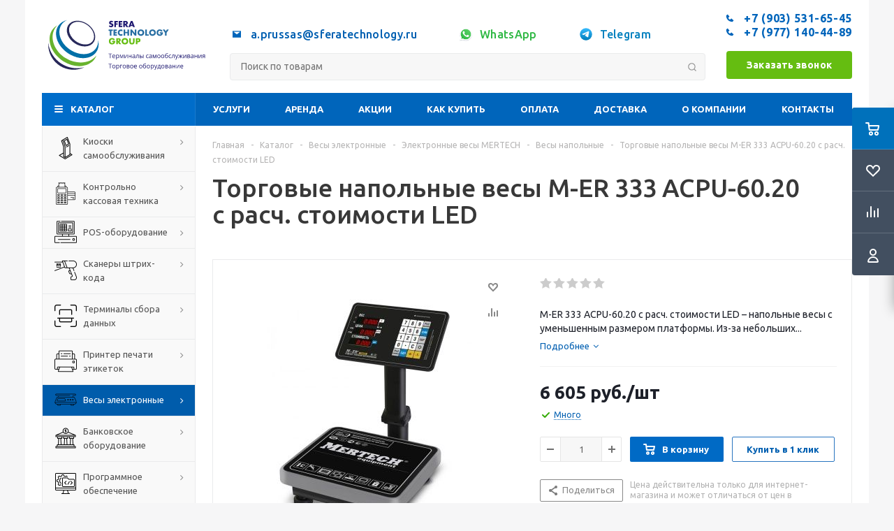

--- FILE ---
content_type: text/html; charset=UTF-8
request_url: https://sferatechnology.ru/catalog/elektronnye_vesy/mertech/napolnye/torgovye_m_er_333_acpu_60_20_s_rasch_stoimosti_led/
body_size: 124834
content:
<!DOCTYPE html>
<html xmlns="http://www.w3.org/1999/xhtml" xml:lang="ru" lang="ru" >

<head>
	<title>Торговые напольные весы M-ER 333 ACPU-60.20 с расч. стоимости LED | Купить по оптимальной цене в Москве</title>
	
	
		<meta name="viewport" content="initial-scale=1.0, width=device-width" />
	<meta name="HandheldFriendly" content="true" />
	<meta name="yes" content="yes" />
	<meta name="apple-mobile-web-app-status-bar-style" content="black" />
	<meta name="SKYPE_TOOLBAR" content="SKYPE_TOOLBAR_PARSER_COMPATIBLE" />
	<link rel="manifest" href="/yandex-manifest.json">
	<meta http-equiv="Content-Type" content="text/html; charset=UTF-8" />
<meta name="keywords" content="Торговые напольные весы M-ER 333 ACPU-60.20 с расч. стоимости LED купить продажа цена стоимость москва" />
<meta name="description" content="Торговые напольные весы M-ER 333 ACPU-60.20 с расч. ✅стоимости LED от компании «Сфера Технолоджи Групп». ✅Низкие цены от производителей, быстрая доставка. ✅Полный спектр услуг. ✅Купить оборудование можно на сайте или по телефону в Москве ☎ +7(903) 531-65-45, +7 (977) 140-44-89" />
<script data-skip-moving="true">(function(w, d, n) {var cl = "bx-core";var ht = d.documentElement;var htc = ht ? ht.className : undefined;if (htc === undefined || htc.indexOf(cl) !== -1){return;}var ua = n.userAgent;if (/(iPad;)|(iPhone;)/i.test(ua)){cl += " bx-ios";}else if (/Android/i.test(ua)){cl += " bx-android";}cl += (/(ipad|iphone|android|mobile|touch)/i.test(ua) ? " bx-touch" : " bx-no-touch");cl += w.devicePixelRatio && w.devicePixelRatio >= 2? " bx-retina": " bx-no-retina";var ieVersion = -1;if (/AppleWebKit/.test(ua)){cl += " bx-chrome";}else if ((ieVersion = getIeVersion()) > 0){cl += " bx-ie bx-ie" + ieVersion;if (ieVersion > 7 && ieVersion < 10 && !isDoctype()){cl += " bx-quirks";}}else if (/Opera/.test(ua)){cl += " bx-opera";}else if (/Gecko/.test(ua)){cl += " bx-firefox";}if (/Macintosh/i.test(ua)){cl += " bx-mac";}ht.className = htc ? htc + " " + cl : cl;function isDoctype(){if (d.compatMode){return d.compatMode == "CSS1Compat";}return d.documentElement && d.documentElement.clientHeight;}function getIeVersion(){if (/Opera/i.test(ua) || /Webkit/i.test(ua) || /Firefox/i.test(ua) || /Chrome/i.test(ua)){return -1;}var rv = -1;if (!!(w.MSStream) && !(w.ActiveXObject) && ("ActiveXObject" in w)){rv = 11;}else if (!!d.documentMode && d.documentMode >= 10){rv = 10;}else if (!!d.documentMode && d.documentMode >= 9){rv = 9;}else if (d.attachEvent && !/Opera/.test(ua)){rv = 8;}if (rv == -1 || rv == 8){var re;if (n.appName == "Microsoft Internet Explorer"){re = new RegExp("MSIE ([0-9]+[\.0-9]*)");if (re.exec(ua) != null){rv = parseFloat(RegExp.$1);}}else if (n.appName == "Netscape"){rv = 11;re = new RegExp("Trident/.*rv:([0-9]+[\.0-9]*)");if (re.exec(ua) != null){rv = parseFloat(RegExp.$1);}}}return rv;}})(window, document, navigator);</script>


<link href="/bitrix/cache/css/s1/aspro_optimus/kernel_main/kernel_main_v1.css?176164208323565"  rel="stylesheet" />
<link href="/bitrix/js/ui/fonts/opensans/ui.font.opensans.min.css?16564905492320"  rel="stylesheet" />
<link href="/bitrix/js/main/popup/dist/main.popup.bundle.min.css?165649050223804"  rel="stylesheet" />
<link href="/bitrix/js/main/loader/dist/loader.bundle.min.css?15961839972029"  rel="stylesheet" />
<link href="/bitrix/js/main/core/css/core_viewer.min.css?159618399757920"  rel="stylesheet" />
<link href="/bitrix/js/ui/entity-selector/dist/entity-selector.bundle.min.css?165649054926630"  rel="stylesheet" />
<link href="/bitrix/js/ui/buttons/src/css/ui.buttons.css?165649046420592"  rel="stylesheet" />
<link href="/bitrix/js/ui/buttons/src/css/ui.buttons.ie.css?159618402538907"  rel="stylesheet" />
<link href="/bitrix/js/ui/cnt/ui.cnt.min.css?16564905433479"  rel="stylesheet" />
<link href="/bitrix/js/fileman/html_editor/html-editor.min.css?165649051754886"  rel="stylesheet" />
<link href="/bitrix/cache/css/s1/aspro_optimus/page_d4df40486b39398c767de0bb4e398c8a/page_d4df40486b39398c767de0bb4e398c8a_v1.css?176157807214840"  rel="stylesheet" />
<link href="/bitrix/cache/css/s1/aspro_optimus/default_37d8a9d8803827b5d977e3d099776aa3/default_37d8a9d8803827b5d977e3d099776aa3_v1.css?176157807223487"  rel="stylesheet" />
<link href="/bitrix/panel/main/popup.min.css?163091346721121"  rel="stylesheet" />
<link href="/bitrix/cache/css/s1/aspro_optimus/template_5fce4cadb6c9228528da8f813abeeacd/template_5fce4cadb6c9228528da8f813abeeacd_v1.css?1769159760864796"  data-template-style="true" rel="stylesheet" />




<script type="extension/settings" data-extension="ui.entity-selector">{"extensions":["catalog.entity-selector","landing.entity-selector","seo.entity-selector"]}</script>
<script type="extension/settings" data-extension="catalog.entity-selector">{"entities":[{"id":"product","options":{"dynamicLoad":true,"dynamicSearch":true,"searchFields":[{"name":"supertitle","type":"string","system":true},{"name":"SEARCH_PROPERTIES","type":"string"},{"name":"PREVIEW_TEXT","type":"string"},{"name":"DETAIL_TEXT","type":"string"},{"name":"PARENT_NAME","type":"string"},{"name":"PARENT_SEARCH_PROPERTIES","type":"string"},{"name":"PARENT_PREVIEW_TEXT","type":"string"},{"name":"PARENT_DETAIL_TEXT","type":"string"}],"itemOptions":{"default":{"avatar":"\/bitrix\/js\/catalog\/entity-selector\/src\/images\/product.svg","captionOptions":{"fitContent":true,"maxWidth":150}}}}},{"id":"product_variation","options":{"dynamicLoad":false,"dynamicSearch":true,"searchFields":[{"name":"supertitle","type":"string","system":true},{"name":"SEARCH_PROPERTIES","type":"string"},{"name":"PREVIEW_TEXT","type":"string"},{"name":"DETAIL_TEXT","type":"string"},{"name":"PARENT_NAME","type":"string"},{"name":"PARENT_SEARCH_PROPERTIES","type":"string"},{"name":"PARENT_PREVIEW_TEXT","type":"string"},{"name":"PARENT_DETAIL_TEXT","type":"string"}],"itemOptions":{"default":{"avatar":"\/bitrix\/js\/catalog\/entity-selector\/src\/images\/product.svg","captionOptions":{"fitContent":true,"maxWidth":150}}}}}]}</script>
<script type="extension/settings" data-extension="landing.entity-selector">{"entities":[{"id":"landing","options":{"itemOptions":{"default":{"avatarOptions":{"bgSize":"cover"}},"folder":{"avatar":"\/bitrix\/js\/landing\/entity-selector\/src\/images\/icon-folder.svg"}},"dynamicLoad":true,"dynamicSearch":true}}]}</script>



<link rel="shortcut icon" href="/favicon.ico" type="image/x-icon" />
<link rel="apple-touch-icon" sizes="180x180" href="/upload/aspro.optimus/0fe/cyhokux3gub4z17tmzxt2jfzfs31seac.svg" />
<script type="application/ld+json" data-skip-moving="true">{"@type":"Product","@context":"http:\/\/schema.org\/","name":"\u0422\u043e\u0440\u0433\u043e\u0432\u044b\u0435 \u043d\u0430\u043f\u043e\u043b\u044c\u043d\u044b\u0435 \u0432\u0435\u0441\u044b M-ER 333 ACPU-60.20 \u0441 \u0440\u0430\u0441\u0447. \u0441\u0442\u043e\u0438\u043c\u043e\u0441\u0442\u0438 LED","image":"https:\/\/sferatechnology.ru\/upload\/iblock\/aeb\/v53o8rer99iys4vn7p6q9a66fcvxyy4a.jpg","description":"<p>\u0422\u043e\u0440\u0433\u043e\u0432\u044b\u0435 \u043d\u0430\u043f\u043e\u043b\u044c\u043d\u044b\u0435 \u0432\u0435\u0441\u044b M-ER 333 ACPU-60.20 \u0441 \u0440\u0430\u0441\u0447. \u0441\u0442\u043e\u0438\u043c\u043e\u0441\u0442\u0438 LED.\r\n\t<br>\u041a\u043e\u0440\u043f\u0443\u0441 \u0432\u0435\u0441\u043e\u0432 \u0441\u0434\u0435\u043b\u0430\u043d \u0438\u0437 \u043c\u0435\u0442\u0430\u043b\u043b\u0430. \u0421\u0432\u0435\u0440\u0445\u043f\u0440\u043e\u0447\u043d\u0430\u044f \u0440\u0430\u043c\u0430 \u0432\u044b\u0434\u0435\u0440\u0436\u0438\u0432\u0430\u0435\u0442 \u043f\u0435\u0440\u0435\u0433\u0440\u0443\u0437\u043a\u0443 \u0434\u043e 500% \u043e\u0442 \u043c\u0430\u043a\u0441\u0438\u043c\u0430\u043b\u044c\u043d\u043e\u0433\u043e \u043f\u0440\u0435\u0434\u0435\u043b\u0430 \u0432\u0437\u0432\u0435\u0448\u0438\u0432\u0430\u043d\u0438\u044f. \u041f\u0440\u0435\u0434\u0443\u0441\u043c\u043e\u0442\u0440\u0435\u043d\u0430 \u0437\u0430\u0449\u0438\u0442\u0430 \u043e\u0442 \u043f\u044b\u043b\u0438 \u0438 \u0432\u043b\u0430\u0436\u043d\u043e\u0441\u0442\u0438.<br> \u0414\u043b\u044f \u0443\u043f\u0440\u0430\u0432\u043b\u0435\u043d\u0438\u044f \u0432\u0435\u0441\u0430\u043c\u0438 \u0443\u0441\u0442\u0430\u043d\u043e\u0432\u043b\u0435\u043d\u0430 \u043f\u0440\u043e\u043c\u044b\u0448\u043b\u0435\u043d\u043d\u0430\u044f \u0441\u0435\u043d\u0441\u043e\u0440\u043d\u0430\u044f \u043a\u043b\u0430\u0432\u0438\u0430\u0442\u0443\u0440\u0430.\r\n\t<\/p>\r\n<p>\u041f\u043e\u043b\u044c\u0437\u043e\u0432\u0430\u0442\u0435\u043b\u044f\u043c \u0434\u043e\u0441\u0442\u0443\u043f\u0435\u043d \u0441\u043b\u0435\u0434\u0443\u044e\u0449\u0438\u0435 \u0440\u0435\u0436\u0438\u043c\u044b \u0440\u0430\u0431\u043e\u0442\u044b:\r\n\t<\/p>\r\n<ul>\r\n\t<li> \u043f\u0440\u043e\u0441\u0442\u043e\u0435 \u0432\u0437\u0432\u0435\u0448\u0438\u0432\u0430\u043d\u0438\u0435;<\/li>\r\n\t<li> \u0440\u0435\u0436\u0438\u043c \u0441\u0443\u043c\u043c\u0438\u0440\u043e\u0432\u0430\u043d\u0438\u044f;<\/li>\r\n\t<li> \u0440\u0430\u0431\u043e\u0442\u0430 \u0441 \u0437\u0430\u043f\u0440\u043e\u0433\u0440\u0430\u043c\u043c\u0438\u0440\u043e\u0432\u0430\u043d\u043d\u044b\u043c\u0438 \u0446\u0435\u043d\u0430\u043c\u0438;<\/li>\r\n\t<li> \u0432\u044b\u0447\u0438\u0441\u043b\u0435\u043d\u0438\u0435 \u0441\u0434\u0430\u0447\u0438;<\/li>\r\n\t<li> \u0441\u0447\u0435\u0442\u043d\u044b\u0439 \u0440\u0435\u0436\u0438\u043c;<\/li>\r\n\t<li> \u0443\u0447\u0435\u0442 \u0432\u0435\u0441\u0430 \u0442\u0430\u0440\u044b.<\/li>\r\n<\/ul>\r\n\r\n<p>\r\n\t\u0420\u0435\u0437\u0443\u043b\u044c\u0442\u0430\u0442\u044b \u0432\u044b\u0432\u043e\u0434\u044f\u0442\u0441\u044f \u0432\u044b\u0447\u0438\u0441\u043b\u0435\u043d\u0438\u0439 \u043d\u0430 LED-\u0434\u0438\u0441\u043f\u043b\u0435\u0439. \u041e\u043d \u0443\u0441\u0442\u0430\u043d\u043e\u0432\u043b\u0435\u043d \u043d\u0430 \u0432\u044b\u043d\u043e\u0441\u043d\u043e\u0439 \u0441\u0442\u043e\u0439\u043a\u0435. \u0414\u0438\u0441\u043f\u043b\u0435\u0439 \u0437\u0430\u043a\u0440\u0435\u043f\u043b\u0435\u043d \u043d\u0430 \u043c\u0435\u0442\u0430\u043b\u043b\u0438\u0447\u0435\u0441\u043a\u043e\u0439 \u043e\u0441\u043d\u043e\u0432\u0435. \u041e\u043d \u0432\u044b\u0432\u043e\u0434\u0438\u0442 \u043c\u0430\u0441\u0441\u0443 \u0438\u043d\u0444\u043e\u0440\u043c\u0430\u0438\u044e \u043e \u043c\u0430\u0441\u0441\u0435 \u0442\u043e\u0432\u0430\u0440\u0430, \u0441\u0442\u043e\u0438\u043c\u043e\u0441\u0442\u0438 1 \u043a\u0433, \u043e\u0431\u0449\u0435\u0439 \u0441\u0442\u043e\u0438\u043c\u043e\u0441\u0442\u044c \u043f\u0430\u0440\u0442\u0438\u0438, \u0440\u0430\u0437\u043c\u0435\u0440 \u0441\u0434\u0430\u0447\u0438. \u041d\u0430 \u0438\u043d\u0434\u0438\u043a\u0430\u0442\u043e\u0440\u0430\u0445 \u00ab\u041c\u0410\u0421\u0421\u0410\u00bb \u0418 \u00ab\u0426\u0415\u041d\u0410\u00bb \u043f\u0440\u0435\u0434\u0443\u0441\u043c\u043e\u0442\u0440\u0435\u043d\u043e 5 \u0440\u0430\u0437\u0440\u044f\u0434\u043e\u0432 \u0438\u043d\u0434\u0438\u043a\u0430\u0446\u0438\u0438, \u043d\u0430 \u0438\u043d\u0434\u0438\u043a\u0430\u0442\u043e\u0440\u0435 \u00ab\u0421\u0422\u041e\u0418\u041c\u041e\u0421\u0422\u042c\u00bb - 6 \u0440\u0430\u0437\u0440\u044f\u0434\u043e\u0432. \r\n<\/p>\r\n\r\n<h2> \u041f\u0440\u0435\u0438\u043c\u0443\u0449\u0435\u0441\u0442\u0432\u0430 \u043c\u043e\u0434\u0435\u043b\u0438.<\/h2>\r\n<ul>\r\n\t<li> \u0423\u0441\u0442\u0440\u043e\u0439\u0441\u0442\u0432\u043e \u043c\u043e\u0436\u043d\u043e \u043f\u043e\u0441\u0442\u0430\u0432\u0438\u0442\u044c \u043d\u0430 \u043d\u0435\u0440\u043e\u0432\u043d\u0443\u044e \u043f\u043e\u0432\u0435\u0440\u0445\u043d\u043e\u0441\u0442\u044c. \u042d\u0442\u043e \u043d\u0435 \u043f\u043e\u0432\u043b\u0438\u044f\u0435\u0442 \u043d\u0430 \u0440\u0435\u0437\u0443\u043b\u044c\u0442\u0430\u0442.<\/li>\r\n\t<li> \u0420\u0435\u0433\u0443\u043b\u0438\u0440\u0443\u0435\u0442\u0441\u044f \u0443\u0433\u043e\u043b \u043d\u0430\u043a\u043b\u043e\u043d\u0430 LED-\u0434\u0438\u0441\u043f\u043b\u0435\u044f. \u042d\u0442\u043e \u043f\u043e\u0437\u0432\u043e\u043b\u044f\u0435\u0442 \u0447\u0438\u0442\u0430\u0442\u044c \u0440\u0435\u0437\u0443\u043b\u044c\u0442\u0430\u0442\u044b \u043f\u0440\u0438 \u043b\u044e\u0431\u043e\u043c \u043e\u0441\u0432\u0435\u0449\u0435\u043d\u0438\u0438.<\/li>\r\n\t<li> \u0412\u0441\u0442\u0440\u043e\u0435\u043d\u043d\u0430\u044f \u043f\u0430\u043c\u044f\u0442\u044c \u0441\u043e\u0434\u0435\u0440\u0436\u0438\u0442 10 \u044f\u0447\u0435\u0435\u043a. \u0412 \u043d\u0438\u0445 \u043c\u043e\u0436\u043d\u043e \u0441\u043e\u0445\u0440\u0430\u043d\u044f\u0442\u044c \u0446\u0435\u043d\u044b \u043f\u043e\u043f\u0443\u043b\u044f\u0440\u043d\u044b\u0445 \u0442\u043e\u0432\u0430\u0440\u043d\u044b\u0445 \u043f\u043e\u0437\u0438\u0446\u0438\u0439.<\/li>\r\n\t<li> \u0418\u0441\u043f\u043e\u043b\u044c\u0437\u043e\u0432\u0430\u043d\u0430 2V \u0442\u0435\u0445\u043d\u043e\u043b\u043e\u0433\u0438\u044f \u0434\u043b\u044f \u044d\u043d\u0435\u0440\u0433\u043e\u0441\u0431\u0435\u0440\u0435\u0436\u0435\u043d\u0438\u044f. \u0423\u0441\u0442\u0440\u043e\u0439\u0441\u0442\u0432\u043e \u0440\u0430\u0431\u043e\u0442\u0430\u0435\u0442 \u043e\u0442 \u0430\u043a\u043a\u0443\u043c\u0443\u043b\u044f\u0442\u043e\u0440\u0430 \u043d\u0435 \u043c\u0435\u043d\u0435\u0435 6 \u043c\u0435\u0441\u044f\u0446\u0435\u0432.<\/li>\r\n\t\r\n<\/ul>\r\n<table cellpadding=\"20\">\r\n<tbody>\r\n<tr>\r\n\t<td>\r\n\t\t \u041a\u043b\u0430\u0441\u0441 \u0442\u043e\u0447\u043d\u043e\u0441\u0442\u0438:\r\n\t<\/td>\r\n\t<td>\r\n\t\tIII\r\n\t<\/td>\r\n<\/tr>\r\n<tr>\r\n\t<td>\r\n\t\t \u041d\u0430\u0438\u0431\u043e\u043b\u044c\u0448\u0438\u0439 \u043f\u0440\u0435\u0434\u0435\u043b \u0432\u0437\u0432\u0435\u0448\u0438\u0432\u0430\u043d\u0438\u044f:\r\n\t<\/td>\r\n\t<td>\r\n\t\t  60 \u043a\u0433\r\n\t<\/td>\r\n<\/tr>\r\n<tr>\r\n\t<td>\r\n\t\t \u041d\u0430\u0438\u043c\u0435\u043d\u044c\u0448\u0438\u0439 \u043f\u0440\u0435\u0434\u0435\u043b \u0432\u0437\u0432\u0435\u0448\u0438\u0432\u0430\u043d\u0438\u044f:\r\n\t<\/td>\r\n\t<td>\r\n\t\t  400 \u0433\r\n\t<\/td>\r\n<\/tr>\r\n<tr>\r\n\t<td>\r\n\t\t \u0414\u0438\u0441\u043a\u0440\u0435\u0442\u043d\u043e\u0441\u0442\u044c \u043e\u0442\u0441\u0447\u0435\u0442\u0430:\r\n\t<\/td>\r\n\t<td>\r\n\t\t  20 \u0433\r\n\t<\/td>\r\n<\/tr>\r\n<tr>\r\n\t<td>\r\n\t\t \u0422\u0438\u043f \u0438\u043d\u0434\u0438\u043a\u0430\u0446\u0438\u0438:\r\n\t<\/td>\r\n\t<td>\r\n\t\t  \u0421\u0432\u0435\u0442\u043e\u0434\u0438\u043e\u0434\u043d\u0430\u044f\r\n\t<\/td>\r\n<\/tr>\r\n<tr>\r\n\t<td>\r\n\t\t \u0420\u0430\u0437\u043c\u0435\u0440\u044b \u043f\u043b\u0430\u0442\u0444\u043e\u0440\u043c\u044b:\r\n\t<\/td>\r\n\t<td>\r\n\t\t  300*350 \u043c\u043c\r\n\t<\/td>\r\n<\/tr>\r\n<\/tbody>\r\n<\/table>\r\n<br>\r\n<p>\u041d\u0430\u043f\u043e\u043b\u044c\u043d\u044b\u0435 \u0432\u0435\u0441\u044b M-ER 333ACPU \u043f\u0440\u0435\u0434\u043d\u0430\u0437\u043d\u0430\u0447\u0435\u043d\u044b \u0434\u043b\u044f \u0440\u0430\u0431\u043e\u0442\u044b \u0432 \u043e\u043f\u0442\u043e\u0432\u043e\u043c \u043c\u0430\u0433\u0430\u0437\u0438\u043d\u0435 \u0438\u043b\u0438 \u043d\u0435\u0431\u043e\u043b\u044c\u0448\u043e\u043c \u0441\u043a\u043b\u0430\u0434\u0435. \u041f\u043e\u0434\u0445\u043e\u0434\u044f\u0442 \u0434\u043b\u044f \u044d\u043a\u0441\u043f\u043b\u0443\u0430\u0442\u0430\u0446\u0438\u0438 \u0432 \u043d\u0435\u0431\u043b\u0430\u0433\u043e\u043f\u0440\u0438\u044f\u0442\u043d\u044b\u0445 \u0443\u0441\u043b\u043e\u0432\u0438\u044f\u0445. \u041c\u0430\u0442\u0435\u0440\u0438\u0430\u043b\u044b \u043a\u043e\u0440\u043f\u0443\u0441\u0430 \u0443\u0441\u0442\u043e\u0439\u0447\u0438\u0432\u044b \u043a \u043a\u043e\u0440\u0440\u043e\u0437\u0438\u0438. \u041f\u0435\u0440\u0435\u043f\u0430\u0434\u044b \u0442\u0435\u043c\u043f\u0435\u0440\u0430\u0442\u0443\u0440\u044b \u043e\u0442 -10\u0421 \u0434\u043e +40\u0421 \u043d\u0435 \u043f\u043e\u0432\u043b\u0438\u044f\u044e\u0442 \u043d\u0430 \u0442\u043e\u0447\u043d\u043e\u0441\u0442\u044c \u0440\u0435\u0437\u0443\u043b\u044c\u0442\u0430\u0442\u043e\u0432. \u041f\u0440\u0438\u0431\u043e\u0440 \u043c\u043e\u0436\u043d\u043e \u0438\u0441\u043f\u043e\u043b\u044c\u0437\u043e\u0432\u0430\u0442\u044c \u0432 \u043d\u0435\u043e\u0442\u0430\u043f\u043b\u0438\u0432\u0430\u0435\u043c\u044b\u0445 \u043f\u043e\u043c\u0435\u0449\u0435\u043d\u0438\u044f\u0445 \u0438 \u043f\u043e\u0434 \u043e\u0442\u043a\u0440\u044b\u0442\u044b\u043c \u043d\u0435\u0431\u043e\u043c.\r\n\t<\/p>\r\n","brand":{"@type":"Brand","name":"\u0421\u0444\u0435\u0440\u0430 \u0422\u0435\u0445\u043d\u043e\u043b\u043e\u0434\u0436\u0438 \u0413\u0440\u0443\u043f\u043f"},"offers":{"@type":"Offer","priceCurrency":"RUB","price":6605}}</script>
<meta property="og:title" content="Торговые напольные весы M-ER 333 ACPU-60.20 с расч. стоимости LED"/>
<meta property="og:description" content="Торговые напольные весы M-ER 333 ACPU-60.20 с расч. стоимости LED от компании «Сфера Технолоджи Групп». Низкие цены от производителей, быстрая доставка. Полный спектр услуг. Купить оборудование можно на сайте или по телефону в Москве ☎ +7(903) 531-65-45, +7 (977) 140-44-89" />
<meta property="og:image" content="https://sferatechnology.ru/auth/logo_sfera.svg"/>
<meta property="og:type" content="website"/>
<meta property="og:url" content="https://sferatechnology.ru/catalog/elektronnye_vesy/mertech/napolnye/torgovye_m_er_333_acpu_60_20_s_rasch_stoimosti_led/"/>
<style>img[src*="captcha.php"] {cursor: pointer;}</style>



				
		
						
				<!--[if gte IE 9]><style>.basket_button, .button30, .icon {filter: none;}</style><![endif]-->
				<link href='https://fonts.googleapis.com/css?family=Ubuntu:400,500,700,400italic&subset=latin,cyrillic' rel='stylesheet'>
	</head>

<body class='' id="main" itemscope itemtype="https://schema.org/WebPage"> 
<!-- Yandex.Metrika counter -->
<noscript><div><img src="https://mc.yandex.ru/watch/71970013" style="position:absolute; left:-9999px;" alt="" /></div></noscript>
<!-- /Yandex.Metrika counter -->


	
	<div id="panel"></div>
	<!--'start_frame_cache_basketitems-component-block'-->	<div id="ajax_basket"></div>
<!--'end_frame_cache_basketitems-component-block'-->										<div class="wrapper catalog_page with_fast_view  basket_fly colored banner_auto">
	<div class="header_wrap ">
				<header id="header" itemscope itemtype="https://schema.org/WPHeader">
			<div class="wrapper_inner">
				<div class="top_br"></div>
				<table class="middle-h-row">
					<tr>

					<td class="logo_wrapp">
							<div class="logo nofill_n">
								<a href="/"><svg width="270" height="100" viewBox="0 0 270 100" fill="none" xmlns="http://www.w3.org/2000/svg">
<rect width="270" height="100" fill="white"/>
<path d="M77.8133 21.491C69.1881 11.7171 55.0658 8.28688 46.218 13.6011C37.4735 18.8558 36.9488 30.8357 45.0812 40.5778C53.3646 50.5147 67.6061 54.5173 76.8435 49.2985C86.1961 44.02 86.6095 31.4637 77.8133 21.491ZM76.4261 46.532C68.727 50.9997 55.7892 47.6966 47.9788 38.185C40.2558 28.7688 41.3529 17.8343 50.0655 14.0185C58.5795 10.2902 70.5952 14.8373 77.3721 23.2916C84.2524 31.8612 83.9543 42.1638 76.4261 46.532Z" fill="#28295B"/>
<path d="M88.752 41.6947C88.8798 44.0034 88.6478 46.3178 88.0643 48.5552C84.181 63.3055 65.2929 68.7907 47.1243 58.3689C29.1425 48.0544 23.1525 28.8443 30.8755 17.2857C33.0792 14.0215 36.203 11.4856 39.8505 10C34.095 11.2799 29.1186 14.2808 25.8673 19.1658C17.1228 32.2348 24.9889 53.6111 44.8388 64.5456C64.2913 75.2775 84.0618 69.6532 88.5612 54.6087C89.7529 50.3948 89.8187 45.942 88.752 41.6947V41.6947Z" fill="#006FA7"/>
<path d="M38.2208 70.4601C19.9369 59.5653 11.2838 38.1413 20.7318 22.6755C21.7107 21.08 22.858 19.5942 24.1541 18.2437C20.7557 20.2386 17.8915 23.0277 15.8071 26.372C6.76451 41.0469 14.8611 62.8643 33.8485 74.9436C52.7008 86.9593 75.0946 84.801 83.9543 70.2295C84.769 68.891 85.4506 67.4758 85.9894 66.0044C76.1956 78.656 55.5388 80.7825 38.2208 70.4601Z" fill="#68B32E"/>
<path d="M10.0517 46.5678C10.0199 47.2435 10 47.9351 10 48.6307C9.99853 55.3511 11.7011 61.9622 14.9485 67.846C18.1959 73.7298 22.8822 78.6941 28.5692 82.2749C34.2563 85.8557 40.7584 87.936 47.4678 88.3215C54.1772 88.707 60.8748 87.385 66.9345 84.479C60.6873 86.1195 54.1635 86.4173 47.7929 85.353C41.4223 84.2886 35.3495 81.8863 29.9749 78.3042C24.6003 74.7221 20.0459 70.0417 16.6118 64.5714C13.1776 59.1011 10.9418 52.9651 10.0517 46.5678V46.5678Z" fill="#272759"/>
<path d="M111.346 13.91C111.1 13.7078 110.827 13.543 110.533 13.421C110.282 13.3195 110.014 13.266 109.743 13.263C109.463 13.2504 109.186 13.3311 108.957 13.4924C108.86 13.5591 108.782 13.6486 108.729 13.7531C108.676 13.8575 108.649 13.9734 108.652 14.0906C108.648 14.2438 108.701 14.393 108.803 14.5082C108.918 14.6278 109.054 14.7248 109.205 14.7941C109.384 14.8809 109.57 14.9514 109.762 15.0047C109.973 15.0649 110.176 15.1251 110.379 15.1928C111.058 15.3873 111.672 15.7632 112.154 16.28C112.547 16.7848 112.747 17.413 112.719 18.0519C112.725 18.5091 112.641 18.9631 112.47 19.3874C112.318 19.7755 112.082 20.1249 111.778 20.4106C111.437 20.7071 111.039 20.931 110.608 21.069C110.102 21.2337 109.572 21.3138 109.04 21.306C107.825 21.3093 106.641 20.9302 105.654 20.2225L106.722 18.2137C107.049 18.5194 107.421 18.7731 107.825 18.966C108.163 19.1218 108.531 19.2039 108.904 19.2068C109.232 19.2346 109.558 19.1349 109.815 18.9284C109.955 18.8056 110.052 18.641 110.092 18.4589C110.132 18.2768 110.112 18.0867 110.037 17.9165C109.977 17.8012 109.89 17.7018 109.784 17.6268C109.641 17.5236 109.484 17.4401 109.318 17.3785C109.13 17.3033 108.897 17.2167 108.626 17.1227C108.355 17.0286 107.99 16.912 107.682 16.7879C107.381 16.6709 107.101 16.5057 106.854 16.2988C106.608 16.0923 106.409 15.8358 106.271 15.5464C106.11 15.1754 106.034 14.7731 106.049 14.369C106.042 13.9278 106.121 13.4894 106.282 13.0786C106.431 12.706 106.657 12.3689 106.944 12.0892C107.243 11.8041 107.598 11.5849 107.986 11.4459C108.428 11.2901 108.894 11.2137 109.363 11.2202C109.865 11.2233 110.364 11.289 110.849 11.4158C111.373 11.5452 111.879 11.7398 112.354 11.9952L111.346 13.91Z" fill="#1E1870"/>
<path d="M119.78 13.5677H116.77V15.1703H119.505V17.2769H116.782V21.0389H114.291V11.4572H119.78V13.5677Z" fill="#1E1870"/>
<path d="M126.721 13.5677H123.76V15.1703H126.555V17.2769H123.76V18.9284H126.721V21.0389H121.27V11.4572H126.721V13.5677Z" fill="#1E1870"/>
<path d="M136.475 21.0389H133.376L131.002 17.3559V21.0389H128.511V11.4572H132.386C132.862 11.4472 133.336 11.5276 133.782 11.6942C134.143 11.8274 134.471 12.0383 134.742 12.3119C135.013 12.5856 135.221 12.9154 135.351 13.278C135.484 13.6394 135.551 14.0215 135.55 14.4066C135.579 15.0414 135.392 15.6673 135.02 16.1822C134.626 16.6616 134.076 16.9867 133.466 17.1001L136.475 21.0389ZM131.002 15.7421H131.472C131.872 15.7676 132.268 15.6605 132.601 15.4373C132.729 15.3317 132.829 15.1971 132.895 15.0447C132.96 14.8922 132.988 14.7263 132.977 14.5608C132.989 14.3953 132.961 14.2293 132.895 14.0768C132.83 13.9243 132.729 13.7897 132.601 13.6843C132.27 13.458 131.872 13.3494 131.472 13.3758H131.002V15.7421Z" fill="#1E1870"/>
<path d="M143.378 19.3761H139.823L139.252 21.0389H136.607L140.248 11.4572H142.968L146.614 21.0389H143.958L143.378 19.3761ZM142.72 17.4951L141.591 14.3088L140.463 17.4951H142.72Z" fill="#1E1870"/>
<path d="M109.72 27.1445V34.6119H107.23V27.1445H105.184V25.034H111.778V27.1445H109.72Z" fill="#276EA2"/>
<path d="M118.32 27.1445H115.36V28.7433H118.174V30.8537H115.378V32.5052H118.339V34.6119H112.869V25.034H118.32V27.1445Z" fill="#276EA2"/>
<path d="M127.01 28.2354C126.761 27.9059 126.439 27.6391 126.069 27.4562C125.698 27.2733 125.29 27.1795 124.877 27.1821C124.522 27.1785 124.17 27.2477 123.843 27.3852C123.535 27.5122 123.256 27.7004 123.023 27.9382C122.789 28.1768 122.605 28.4594 122.481 28.7696C122.348 29.1008 122.282 29.4549 122.285 29.8117C122.281 30.1722 122.347 30.5301 122.481 30.865C122.606 31.178 122.791 31.4631 123.027 31.7039C123.261 31.9407 123.54 32.1298 123.847 32.2607C124.168 32.3975 124.513 32.4666 124.862 32.4638C125.272 32.4568 125.676 32.3621 126.047 32.1863C126.417 32.0105 126.746 31.7575 127.01 31.4444V34.3937L126.758 34.484C126.41 34.6093 126.053 34.7087 125.69 34.7812C125.368 34.8436 125.04 34.8751 124.712 34.8752C123.402 34.8778 122.144 34.3643 121.21 33.4457C120.741 32.9825 120.365 32.4349 120.1 31.8318C119.683 30.8919 119.565 29.8468 119.762 28.8377C119.958 27.8285 120.46 26.904 121.198 26.1889C122.147 25.2796 123.409 24.7715 124.723 24.7707C125.103 24.7706 125.481 24.811 125.852 24.8911C126.249 24.9825 126.638 25.1084 127.014 25.2673L127.01 28.2354Z" fill="#276EA2"/>
<path d="M131.483 28.732H135.08V25.034H137.57V34.6119H135.08V30.6619H131.483V34.6119H128.993V25.034H131.483V28.732Z" fill="#276EA2"/>
<path d="M139.575 34.6119V25.034H142.066L146.666 30.8914V25.034H149.142V34.6119H146.666L142.066 28.7583V34.6119H139.575Z" fill="#276EA2"/>
<path d="M150.831 29.823C150.818 28.8154 151.114 27.8281 151.679 26.9936C152.244 26.1591 153.051 25.5173 153.991 25.1544C155.368 24.6379 156.887 24.6379 158.264 25.1544C158.893 25.4014 159.466 25.7709 159.95 26.2416C160.422 26.6942 160.799 27.2365 161.059 27.8367C161.33 28.4543 161.473 29.1206 161.479 29.7951C161.485 30.4697 161.354 31.1383 161.094 31.7606C160.833 32.3829 160.449 32.9459 159.965 33.4153C159.48 33.8847 158.906 34.2509 158.276 34.4915C156.898 35.008 155.38 35.008 154.002 34.4915C153.378 34.2526 152.809 33.8877 152.332 33.4194C151.852 32.9522 151.471 32.3928 151.212 31.7748C150.954 31.1568 150.823 30.4929 150.827 29.823H150.831ZM153.438 29.823C153.433 30.1853 153.507 30.5444 153.652 30.8763C153.792 31.1914 153.991 31.4763 154.239 31.7152C154.487 31.951 154.778 32.1363 155.097 32.2607C155.588 32.4581 156.125 32.5109 156.645 32.413C157.165 32.315 157.646 32.0702 158.031 31.7077C158.28 31.4689 158.481 31.184 158.622 30.8688C158.763 30.5356 158.836 30.1774 158.836 29.8154C158.836 29.4535 158.763 29.0952 158.622 28.7621C158.486 28.4511 158.292 28.1689 158.05 27.9307C157.663 27.571 157.182 27.3281 156.663 27.2302C156.143 27.1324 155.607 27.1835 155.116 27.3777C154.796 27.5044 154.505 27.6922 154.258 27.9307C154.01 28.1696 153.81 28.4546 153.671 28.7696C153.519 29.1002 153.44 29.4593 153.438 29.823V29.823Z" fill="#276EA2"/>
<path d="M165.506 25.034V32.5052H168.493V34.6119H163.016V25.034H165.506Z" fill="#276EA2"/>
<path d="M169.155 29.823C169.141 28.8156 169.437 27.8281 170.001 26.9935C170.565 26.1589 171.371 25.517 172.311 25.1544C173.689 24.6379 175.207 24.6379 176.585 25.1544C177.213 25.4014 177.786 25.7709 178.27 26.2416C178.74 26.6997 179.114 27.2471 179.369 27.8517C179.64 28.4694 179.783 29.1357 179.789 29.8102C179.794 30.4847 179.663 31.1534 179.403 31.7757C179.143 32.398 178.759 32.9609 178.274 33.4303C177.79 33.8998 177.215 34.2659 176.585 34.5066C175.207 35.0231 173.689 35.0231 172.311 34.5066C171.687 34.2671 171.119 33.9022 170.641 33.4344C170.16 32.9681 169.778 32.4089 169.519 31.7907C169.261 31.1725 169.13 30.5081 169.136 29.838L169.155 29.823ZM171.758 29.823C171.754 30.1853 171.827 30.5444 171.973 30.8763C172.112 31.1914 172.311 31.4763 172.56 31.7152C172.807 31.951 173.099 32.1363 173.417 32.2607C173.908 32.4581 174.445 32.5109 174.965 32.413C175.485 32.315 175.966 32.0702 176.352 31.7077C176.601 31.4689 176.802 31.184 176.942 30.8688C177.084 30.5356 177.157 30.1774 177.157 29.8154C177.157 29.4535 177.084 29.0952 176.942 28.7621C176.802 28.4469 176.601 28.162 176.352 27.9232C175.965 27.5634 175.484 27.3206 174.964 27.2227C174.445 27.1248 173.909 27.176 173.417 27.3702C173.098 27.4968 172.807 27.6847 172.56 27.9232C172.309 28.164 172.109 28.4516 171.969 28.7696C171.825 29.1019 171.753 29.4609 171.758 29.823V29.823Z" fill="#276EA2"/>
<path d="M186.001 29.2512H190.944C190.944 29.759 190.922 30.2217 190.881 30.6355C190.841 31.0305 190.756 31.4195 190.625 31.7942C190.458 32.2732 190.214 32.7218 189.902 33.1222C189.602 33.5025 189.238 33.8283 188.827 34.0852C188.408 34.3477 187.953 34.5467 187.476 34.6759C186.971 34.813 186.45 34.8813 185.926 34.879C185.227 34.8867 184.534 34.759 183.883 34.5028C183.291 34.2711 182.753 33.9188 182.303 33.4683C181.857 33.0149 181.506 32.4763 181.273 31.8845C180.784 30.5549 180.784 29.0948 181.273 27.7652C181.499 27.1681 181.849 26.6257 182.3 26.1739C182.759 25.7223 183.307 25.3713 183.91 25.1431C184.578 24.8875 185.289 24.7599 186.005 24.7669C186.925 24.7461 187.833 24.9693 188.638 25.414C189.426 25.886 190.05 26.5868 190.429 27.4229L188.067 28.401C187.899 27.9478 187.601 27.5548 187.209 27.2724C186.851 27.0439 186.434 26.9249 186.009 26.93C185.659 26.9259 185.312 26.9978 184.993 27.1407C184.687 27.2789 184.416 27.4862 184.203 27.7464C183.975 28.0214 183.802 28.3383 183.695 28.6793C183.567 29.0727 183.505 29.4845 183.511 29.8982C183.508 30.2801 183.561 30.6603 183.669 31.0268C183.764 31.3562 183.927 31.6623 184.147 31.9259C184.359 32.1817 184.628 32.384 184.933 32.5165C185.278 32.6648 185.652 32.7367 186.028 32.7272C186.267 32.7284 186.506 32.7006 186.739 32.6444C186.958 32.5945 187.166 32.5039 187.352 32.3773C187.537 32.2563 187.691 32.094 187.803 31.9033C187.93 31.6849 188.012 31.4431 188.044 31.1923H186.001V29.2512Z" fill="#276EA2"/>
<path d="M194.195 30.0035L190.7 25.0227H193.676L195.451 27.6561L197.219 25.0227H200.184L196.685 30.0035V34.6119H194.195V30.0035Z" fill="#276EA2"/>
<path d="M110.748 42.828H115.691C115.691 43.3358 115.668 43.7948 115.627 44.2123C115.588 44.6059 115.504 44.9935 115.375 45.3673C115.207 45.8465 114.961 46.2951 114.649 46.6952C114.348 47.0756 113.986 47.4025 113.576 47.662C113.155 47.9223 112.699 48.1212 112.222 48.2526C111.717 48.3898 111.196 48.4581 110.672 48.4558C109.975 48.4617 109.283 48.334 108.633 48.0796C108.04 47.848 107.5 47.4957 107.05 47.0451C106.602 46.5861 106.253 46.0408 106.023 45.4425C105.536 44.1138 105.536 42.6557 106.023 41.3269C106.249 40.7279 106.6 40.184 107.053 39.7319C107.513 39.282 108.059 38.9312 108.66 38.7011C109.328 38.4458 110.039 38.3182 110.755 38.3249C111.675 38.3043 112.584 38.5289 113.388 38.9757C114.173 39.451 114.793 40.1563 115.164 40.9959L112.798 41.974C112.634 41.519 112.335 41.1251 111.94 40.8454C111.583 40.6142 111.165 40.495 110.74 40.5031C110.39 40.4977 110.044 40.5683 109.724 40.71C109.422 40.8479 109.154 41.0524 108.942 41.3081C108.717 41.5855 108.545 41.9017 108.434 42.2411C108.198 43.0058 108.189 43.8225 108.408 44.5923C108.507 44.9213 108.669 45.2279 108.885 45.4952C109.099 45.7508 109.37 45.9531 109.675 46.0858C110.02 46.2319 110.392 46.3037 110.766 46.2964C111.006 46.2958 111.244 46.268 111.477 46.2137C111.697 46.1605 111.905 46.0702 112.094 45.9466C112.277 45.821 112.431 45.6582 112.546 45.4688C112.672 45.2498 112.753 45.0083 112.786 44.7578H110.74L110.748 42.828Z" fill="#65BD11"/>
<path d="M125.231 48.1887H122.131L119.757 44.502V48.1887H117.267V38.6071H121.142C121.618 38.597 122.091 38.6775 122.537 38.8441C122.899 38.9755 123.227 39.1853 123.499 39.4585C123.77 39.7316 123.977 40.0614 124.106 40.4241C124.238 40.7856 124.306 41.1677 124.306 41.5527C124.335 42.1857 124.149 42.8101 123.779 43.3245C123.385 43.8061 122.833 44.1326 122.221 44.2462L125.231 48.1887ZM119.757 42.8919H120.228C120.628 42.9163 121.024 42.8079 121.356 42.5834C121.48 42.4736 121.58 42.3387 121.648 42.1876C121.716 42.0365 121.751 41.8726 121.751 41.7069C121.751 41.5411 121.716 41.3773 121.648 41.2262C121.58 41.0751 121.48 40.9401 121.356 40.8304C121.024 40.6072 120.627 40.5001 120.228 40.5256H119.757V42.8919Z" fill="#65BD11"/>
<path d="M125.664 43.3998C125.651 42.3921 125.946 41.4045 126.51 40.5694C127.074 39.7344 127.88 39.0917 128.82 38.7274C130.199 38.2107 131.718 38.2107 133.097 38.7274C133.724 38.9708 134.295 39.3365 134.779 39.8034C135.25 40.2599 135.625 40.806 135.881 41.4097C136.403 42.6838 136.403 44.1119 135.881 45.3861C135.625 45.9897 135.25 46.5359 134.779 46.9924C134.295 47.4592 133.724 47.825 133.097 48.0683C131.718 48.5851 130.199 48.5851 128.82 48.0683C128.197 47.8248 127.629 47.459 127.15 46.9924C126.674 46.5235 126.298 45.9639 126.042 45.3468C125.787 44.7297 125.658 44.0676 125.664 43.3998V43.3998ZM128.271 43.3998C128.267 43.762 128.34 44.121 128.485 44.4531C128.763 45.0888 129.281 45.589 129.926 45.845C130.592 46.1058 131.332 46.1058 131.999 45.845C132.313 45.715 132.6 45.5275 132.845 45.292C133.096 45.0546 133.297 44.7693 133.436 44.4531C133.58 44.1199 133.654 43.7608 133.654 43.3979C133.654 43.0349 133.58 42.6758 133.436 42.3427C133.297 42.0264 133.096 41.7412 132.845 41.5037C132.596 41.2667 132.303 41.079 131.984 40.9507C131.317 40.69 130.577 40.69 129.911 40.9507C129.266 41.2068 128.748 41.707 128.47 42.3427C128.33 42.6771 128.262 43.0373 128.271 43.3998Z" fill="#65BD11"/>
<path d="M140.339 38.6071V43.8173C140.339 44.0957 140.339 44.3816 140.369 44.6751C140.387 44.9487 140.452 45.2172 140.561 45.4688C140.668 45.7061 140.842 45.9073 141.061 46.0482C141.356 46.2115 141.691 46.2884 142.028 46.2701C142.362 46.2891 142.695 46.2121 142.987 46.0482C143.206 45.9062 143.379 45.7053 143.488 45.4688C143.603 45.2189 143.67 44.9497 143.687 44.6751C143.706 44.3816 143.717 44.0957 143.717 43.8173V38.6071H146.196V44.1597C146.196 45.6644 145.855 46.7529 145.173 47.425C144.491 48.0972 143.443 48.4407 142.028 48.4558C140.614 48.4558 139.564 48.1122 138.879 47.425C138.195 46.7378 137.851 45.6494 137.849 44.1597V38.6071H140.339Z" fill="#65BD11"/>
<path d="M150.692 48.1887H148.201V38.6071H152.166C153.242 38.6071 154.066 38.8892 154.638 39.446C154.935 39.76 155.165 40.1318 155.312 40.5382C155.46 40.9445 155.522 41.3769 155.496 41.8085C155.522 42.2406 155.46 42.6736 155.313 43.0807C155.165 43.4877 154.935 43.8601 154.638 44.1747C154.066 44.7315 153.242 45.0099 152.166 45.0099H150.692V48.1887ZM150.692 43.0047H151.519C152.432 43.0047 152.89 42.606 152.892 41.8085C152.895 41.0109 152.437 40.6134 151.519 40.6159H150.692V43.0047Z" fill="#65BD11"/>
<path d="M108.169 70H107.334V63.5938H105.088V62.8613H110.405V63.5938H108.169V70Z" fill="#1E1870"/>
<path d="M113.423 64.5508C113.879 64.5508 114.269 64.6517 114.595 64.8535C114.92 65.0553 115.169 65.3385 115.342 65.7031C115.514 66.0645 115.601 66.4876 115.601 66.9727V67.4756H111.904C111.914 68.1038 112.07 68.5824 112.373 68.9111C112.676 69.2399 113.102 69.4043 113.652 69.4043C113.991 69.4043 114.29 69.3734 114.551 69.3115C114.811 69.2497 115.081 69.1585 115.361 69.0381V69.751C115.091 69.8714 114.823 69.9593 114.556 70.0146C114.292 70.07 113.979 70.0977 113.618 70.0977C113.104 70.0977 112.655 69.9935 112.271 69.7852C111.89 69.5736 111.593 69.2643 111.382 68.8574C111.17 68.4505 111.064 67.9525 111.064 67.3633C111.064 66.7871 111.16 66.2891 111.353 65.8691C111.548 65.446 111.821 65.1204 112.173 64.8926C112.528 64.6647 112.944 64.5508 113.423 64.5508ZM113.413 65.2148C112.98 65.2148 112.635 65.3564 112.378 65.6396C112.121 65.9229 111.968 66.3184 111.919 66.8262H114.751C114.748 66.5072 114.697 66.2272 114.6 65.9863C114.505 65.7422 114.36 65.5534 114.165 65.4199C113.97 65.2832 113.719 65.2148 113.413 65.2148Z" fill="#1E1870"/>
<path d="M119.492 64.5508C120.16 64.5508 120.692 64.7803 121.089 65.2393C121.486 65.6982 121.685 66.3883 121.685 67.3096C121.685 67.9183 121.593 68.4294 121.411 68.8428C121.229 69.2562 120.972 69.5687 120.64 69.7803C120.311 69.9919 119.922 70.0977 119.473 70.0977C119.189 70.0977 118.94 70.0602 118.726 69.9854C118.511 69.9105 118.327 69.8096 118.174 69.6826C118.021 69.5557 117.894 69.4173 117.793 69.2676H117.734C117.744 69.3945 117.756 69.5475 117.769 69.7266C117.785 69.9056 117.793 70.0618 117.793 70.1953V72.3926H116.978V64.6484H117.646L117.754 65.4395H117.793C117.897 65.2767 118.024 65.1286 118.174 64.9951C118.324 64.8584 118.506 64.751 118.721 64.6729C118.939 64.5915 119.196 64.5508 119.492 64.5508ZM119.351 65.2344C118.979 65.2344 118.68 65.306 118.452 65.4492C118.228 65.5924 118.063 65.8073 117.959 66.0938C117.855 66.377 117.799 66.7334 117.793 67.1631V67.3193C117.793 67.7718 117.842 68.1543 117.939 68.4668C118.04 68.7793 118.205 69.0169 118.433 69.1797C118.664 69.3424 118.973 69.4238 119.36 69.4238C119.692 69.4238 119.969 69.3343 120.19 69.1553C120.412 68.9762 120.576 68.7272 120.684 68.4082C120.794 68.0859 120.85 67.7165 120.85 67.2998C120.85 66.6683 120.726 66.167 120.479 65.7959C120.234 65.4215 119.858 65.2344 119.351 65.2344Z" fill="#1E1870"/>
<path d="M128.75 64.6484V70H128.018V66.5137C128.018 66.3704 128.021 66.2256 128.027 66.0791C128.037 65.9294 128.049 65.7796 128.062 65.6299H128.032L126.255 70H125.566L123.833 65.6299H123.804C123.813 65.7796 123.82 65.9294 123.823 66.0791C123.83 66.2256 123.833 66.3802 123.833 66.543V70H123.096V64.6484H124.185L125.913 69.0234L127.666 64.6484H128.75Z" fill="#1E1870"/>
<path d="M131.206 64.6484V68.0127C131.206 68.0778 131.204 68.1624 131.201 68.2666C131.198 68.3675 131.193 68.4766 131.187 68.5938C131.18 68.7077 131.174 68.8184 131.167 68.9258C131.164 69.0299 131.159 69.1162 131.152 69.1846L134.072 64.6484H135.068V70H134.312V66.7188C134.312 66.6146 134.313 66.4811 134.316 66.3184C134.32 66.1556 134.325 65.9961 134.331 65.8398C134.338 65.6803 134.342 65.5566 134.346 65.4688L131.436 70H130.435V64.6484H131.206Z" fill="#1E1870"/>
<path d="M137.607 64.6484V66.8945H140.591V64.6484H141.401V70H140.591V67.583H137.607V70H136.792V64.6484H137.607Z" fill="#1E1870"/>
<path d="M145.122 64.5605C145.76 64.5605 146.234 64.7038 146.543 64.9902C146.852 65.2767 147.007 65.734 147.007 66.3623V70H146.416L146.26 69.209H146.221C146.071 69.4043 145.915 69.5687 145.752 69.7021C145.589 69.8324 145.4 69.9316 145.186 70C144.974 70.0651 144.714 70.0977 144.404 70.0977C144.079 70.0977 143.789 70.0407 143.535 69.9268C143.285 69.8128 143.086 69.6403 142.939 69.4092C142.796 69.1781 142.725 68.8851 142.725 68.5303C142.725 67.9964 142.936 67.5863 143.359 67.2998C143.783 67.0133 144.427 66.8571 145.293 66.8311L146.216 66.792V66.4648C146.216 66.0026 146.117 65.6787 145.918 65.4932C145.719 65.3076 145.439 65.2148 145.078 65.2148C144.798 65.2148 144.531 65.2555 144.277 65.3369C144.023 65.4183 143.783 65.5143 143.555 65.625L143.306 65.0098C143.547 64.8861 143.823 64.7803 144.136 64.6924C144.448 64.6045 144.777 64.5605 145.122 64.5605ZM146.206 67.3633L145.391 67.3975C144.723 67.4235 144.253 67.5326 143.979 67.7246C143.706 67.9167 143.569 68.1885 143.569 68.54C143.569 68.846 143.662 69.0723 143.848 69.2188C144.033 69.3652 144.279 69.4385 144.585 69.4385C145.06 69.4385 145.449 69.3066 145.752 69.043C146.055 68.7793 146.206 68.3838 146.206 67.8564V67.3633Z" fill="#1E1870"/>
<path d="M152.69 70H151.865V65.3271H150.239C150.174 66.1702 150.091 66.8929 149.99 67.4951C149.893 68.0941 149.769 68.584 149.619 68.9648C149.473 69.3424 149.294 69.6208 149.082 69.7998C148.874 69.9756 148.625 70.0635 148.335 70.0635C148.247 70.0635 148.164 70.0586 148.086 70.0488C148.008 70.0391 147.941 70.0228 147.886 70V69.3848C147.928 69.3978 147.972 69.4076 148.018 69.4141C148.066 69.4206 148.117 69.4238 148.169 69.4238C148.315 69.4238 148.449 69.3636 148.569 69.2432C148.693 69.1195 148.804 68.9339 148.901 68.6865C149.002 68.4391 149.092 68.1266 149.17 67.749C149.248 67.3682 149.316 66.9206 149.375 66.4062C149.437 65.8887 149.491 65.3027 149.536 64.6484H152.69V70Z" fill="#1E1870"/>
<path d="M154.399 70V64.6484H155.215V66.8555H156.68C157.135 66.8555 157.51 66.9124 157.803 67.0264C158.099 67.1403 158.319 67.3096 158.462 67.5342C158.605 67.7588 158.677 68.0371 158.677 68.3691C158.677 68.7012 158.605 68.9893 158.462 69.2334C158.322 69.4775 158.101 69.6663 157.798 69.7998C157.498 69.9333 157.108 70 156.626 70H154.399ZM155.215 69.3408H156.548C156.951 69.3408 157.274 69.2692 157.515 69.126C157.756 68.9827 157.876 68.7435 157.876 68.4082C157.876 68.0794 157.764 67.8516 157.539 67.7246C157.314 67.5944 156.992 67.5293 156.572 67.5293H155.215V69.3408ZM159.561 70V64.6484H160.371V70H159.561Z" fill="#1E1870"/>
<path d="M166.826 70.0977C166.344 70.0977 165.92 69.9984 165.552 69.7998C165.184 69.6012 164.897 69.2985 164.692 68.8916C164.487 68.4847 164.385 67.972 164.385 67.3535C164.385 66.7057 164.492 66.1768 164.707 65.7666C164.925 65.3532 165.225 65.0472 165.605 64.8486C165.986 64.6501 166.419 64.5508 166.904 64.5508C167.171 64.5508 167.428 64.5785 167.676 64.6338C167.926 64.6859 168.132 64.7526 168.291 64.834L168.047 65.5127C167.884 65.4476 167.695 65.389 167.48 65.3369C167.269 65.2848 167.07 65.2588 166.885 65.2588C166.514 65.2588 166.204 65.3385 165.957 65.498C165.713 65.6576 165.529 65.8919 165.405 66.2012C165.285 66.5104 165.225 66.8913 165.225 67.3438C165.225 67.7767 165.283 68.1462 165.4 68.4521C165.521 68.7581 165.698 68.9925 165.933 69.1553C166.17 69.3148 166.466 69.3945 166.821 69.3945C167.104 69.3945 167.36 69.3652 167.588 69.3066C167.816 69.2448 168.022 69.1732 168.208 69.0918V69.8145C168.029 69.9056 167.829 69.9756 167.607 70.0244C167.389 70.0732 167.129 70.0977 166.826 70.0977Z" fill="#1E1870"/>
<path d="M171.479 64.5605C172.118 64.5605 172.591 64.7038 172.9 64.9902C173.21 65.2767 173.364 65.734 173.364 66.3623V70H172.773L172.617 69.209H172.578C172.428 69.4043 172.272 69.5687 172.109 69.7021C171.947 69.8324 171.758 69.9316 171.543 70C171.331 70.0651 171.071 70.0977 170.762 70.0977C170.436 70.0977 170.146 70.0407 169.893 69.9268C169.642 69.8128 169.443 69.6403 169.297 69.4092C169.154 69.1781 169.082 68.8851 169.082 68.5303C169.082 67.9964 169.294 67.5863 169.717 67.2998C170.14 67.0133 170.785 66.8571 171.65 66.8311L172.573 66.792V66.4648C172.573 66.0026 172.474 65.6787 172.275 65.4932C172.077 65.3076 171.797 65.2148 171.436 65.2148C171.156 65.2148 170.889 65.2555 170.635 65.3369C170.381 65.4183 170.14 65.5143 169.912 65.625L169.663 65.0098C169.904 64.8861 170.181 64.7803 170.493 64.6924C170.806 64.6045 171.134 64.5605 171.479 64.5605ZM172.563 67.3633L171.748 67.3975C171.081 67.4235 170.61 67.5326 170.337 67.7246C170.063 67.9167 169.927 68.1885 169.927 68.54C169.927 68.846 170.02 69.0723 170.205 69.2188C170.391 69.3652 170.636 69.4385 170.942 69.4385C171.418 69.4385 171.807 69.3066 172.109 69.043C172.412 68.7793 172.563 68.3838 172.563 67.8564V67.3633Z" fill="#1E1870"/>
<path d="M180.684 64.6484V70H179.951V66.5137C179.951 66.3704 179.954 66.2256 179.961 66.0791C179.971 65.9294 179.982 65.7796 179.995 65.6299H179.966L178.188 70H177.5L175.767 65.6299H175.737C175.747 65.7796 175.754 65.9294 175.757 66.0791C175.763 66.2256 175.767 66.3802 175.767 66.543V70H175.029V64.6484H176.118L177.847 69.0234L179.6 64.6484H180.684Z" fill="#1E1870"/>
<path d="M186.982 67.3145C186.982 67.7539 186.925 68.1462 186.812 68.4912C186.698 68.8363 186.533 69.1276 186.318 69.3652C186.104 69.6029 185.843 69.7852 185.537 69.9121C185.234 70.0358 184.891 70.0977 184.507 70.0977C184.149 70.0977 183.82 70.0358 183.521 69.9121C183.224 69.7852 182.967 69.6029 182.749 69.3652C182.534 69.1276 182.367 68.8363 182.246 68.4912C182.129 68.1462 182.07 67.7539 182.07 67.3145C182.07 66.7285 182.17 66.2305 182.368 65.8203C182.567 65.4069 182.85 65.0928 183.218 64.8779C183.589 64.6598 184.03 64.5508 184.541 64.5508C185.029 64.5508 185.456 64.6598 185.82 64.8779C186.188 65.096 186.473 65.4118 186.675 65.8252C186.88 66.2354 186.982 66.7318 186.982 67.3145ZM182.91 67.3145C182.91 67.7441 182.967 68.1169 183.081 68.4326C183.195 68.7484 183.371 68.9925 183.608 69.165C183.846 69.3376 184.152 69.4238 184.526 69.4238C184.897 69.4238 185.202 69.3376 185.439 69.165C185.68 68.9925 185.858 68.7484 185.972 68.4326C186.086 68.1169 186.143 67.7441 186.143 67.3145C186.143 66.888 186.086 66.5202 185.972 66.2109C185.858 65.8984 185.682 65.6576 185.444 65.4883C185.207 65.319 184.899 65.2344 184.521 65.2344C183.965 65.2344 183.556 65.4183 183.296 65.7861C183.039 66.154 182.91 66.6634 182.91 67.3145Z" fill="#1E1870"/>
<path d="M192.998 67.3145C192.998 67.7539 192.941 68.1462 192.827 68.4912C192.713 68.8363 192.549 69.1276 192.334 69.3652C192.119 69.6029 191.859 69.7852 191.553 69.9121C191.25 70.0358 190.907 70.0977 190.522 70.0977C190.164 70.0977 189.836 70.0358 189.536 69.9121C189.24 69.7852 188.983 69.6029 188.765 69.3652C188.55 69.1276 188.382 68.8363 188.262 68.4912C188.145 68.1462 188.086 67.7539 188.086 67.3145C188.086 66.7285 188.185 66.2305 188.384 65.8203C188.582 65.4069 188.866 65.0928 189.233 64.8779C189.604 64.6598 190.046 64.5508 190.557 64.5508C191.045 64.5508 191.471 64.6598 191.836 64.8779C192.204 65.096 192.489 65.4118 192.69 65.8252C192.896 66.2354 192.998 66.7318 192.998 67.3145ZM188.926 67.3145C188.926 67.7441 188.983 68.1169 189.097 68.4326C189.211 68.7484 189.386 68.9925 189.624 69.165C189.862 69.3376 190.168 69.4238 190.542 69.4238C190.913 69.4238 191.217 69.3376 191.455 69.165C191.696 68.9925 191.873 68.7484 191.987 68.4326C192.101 68.1169 192.158 67.7441 192.158 67.3145C192.158 66.888 192.101 66.5202 191.987 66.2109C191.873 65.8984 191.698 65.6576 191.46 65.4883C191.222 65.319 190.915 65.2344 190.537 65.2344C189.98 65.2344 189.572 65.4183 189.312 65.7861C189.054 66.154 188.926 66.6634 188.926 67.3145Z" fill="#1E1870"/>
<path d="M194.121 66.7871C194.121 66.0254 194.194 65.376 194.341 64.8389C194.487 64.2985 194.714 63.8656 195.02 63.54C195.329 63.2113 195.726 62.9867 196.211 62.8662C196.628 62.7523 197.051 62.6546 197.48 62.5732C197.91 62.4886 198.328 62.4154 198.735 62.3535L198.877 63.0664C198.672 63.0957 198.457 63.1299 198.232 63.1689C198.008 63.2048 197.783 63.2438 197.559 63.2861C197.334 63.3252 197.122 63.3675 196.924 63.4131C196.725 63.4554 196.549 63.4993 196.396 63.5449C196.12 63.6198 195.881 63.75 195.679 63.9355C195.48 64.1211 195.322 64.3766 195.205 64.7021C195.091 65.0277 195.023 65.4378 195 65.9326H195.059C195.156 65.7894 195.29 65.6478 195.459 65.5078C195.628 65.3678 195.83 65.2523 196.064 65.1611C196.299 65.0667 196.562 65.0195 196.855 65.0195C197.318 65.0195 197.703 65.1204 198.013 65.3223C198.322 65.5208 198.555 65.8008 198.711 66.1621C198.867 66.5234 198.945 66.9466 198.945 67.4316C198.945 68.0143 198.844 68.5042 198.643 68.9014C198.444 69.2985 198.164 69.598 197.803 69.7998C197.441 69.9984 197.017 70.0977 196.528 70.0977C196.151 70.0977 195.812 70.0244 195.513 69.8779C195.216 69.7314 194.964 69.5166 194.756 69.2334C194.551 68.9502 194.393 68.6035 194.282 68.1934C194.175 67.7832 194.121 67.3145 194.121 66.7871ZM196.592 69.4238C196.901 69.4238 197.166 69.3587 197.388 69.2285C197.612 69.0983 197.785 68.8932 197.905 68.6133C198.029 68.3301 198.091 67.9622 198.091 67.5098C198.091 66.9434 197.982 66.5007 197.764 66.1816C197.549 65.8594 197.204 65.6982 196.729 65.6982C196.432 65.6982 196.164 65.7617 195.923 65.8887C195.682 66.0124 195.479 66.1605 195.312 66.333C195.146 66.5055 195.026 66.6602 194.951 66.7969C194.951 67.1289 194.976 67.4512 195.024 67.7637C195.073 68.0762 195.158 68.3577 195.278 68.6084C195.399 68.859 195.565 69.0576 195.776 69.2041C195.991 69.3506 196.263 69.4238 196.592 69.4238Z" fill="#1E1870"/>
<path d="M202.49 70.0977C202.008 70.0977 201.584 69.9984 201.216 69.7998C200.848 69.6012 200.562 69.2985 200.356 68.8916C200.151 68.4847 200.049 67.972 200.049 67.3535C200.049 66.7057 200.156 66.1768 200.371 65.7666C200.589 65.3532 200.889 65.0472 201.27 64.8486C201.65 64.6501 202.083 64.5508 202.568 64.5508C202.835 64.5508 203.092 64.5785 203.34 64.6338C203.59 64.6859 203.796 64.7526 203.955 64.834L203.711 65.5127C203.548 65.4476 203.359 65.389 203.145 65.3369C202.933 65.2848 202.734 65.2588 202.549 65.2588C202.178 65.2588 201.868 65.3385 201.621 65.498C201.377 65.6576 201.193 65.8919 201.069 66.2012C200.949 66.5104 200.889 66.8913 200.889 67.3438C200.889 67.7767 200.947 68.1462 201.064 68.4521C201.185 68.7581 201.362 68.9925 201.597 69.1553C201.834 69.3148 202.131 69.3945 202.485 69.3945C202.769 69.3945 203.024 69.3652 203.252 69.3066C203.48 69.2448 203.687 69.1732 203.872 69.0918V69.8145C203.693 69.9056 203.493 69.9756 203.271 70.0244C203.053 70.0732 202.793 70.0977 202.49 70.0977Z" fill="#1E1870"/>
<path d="M209.155 70H208.33V65.3271H206.704C206.639 66.1702 206.556 66.8929 206.455 67.4951C206.357 68.0941 206.234 68.584 206.084 68.9648C205.938 69.3424 205.758 69.6208 205.547 69.7998C205.339 69.9756 205.09 70.0635 204.8 70.0635C204.712 70.0635 204.629 70.0586 204.551 70.0488C204.473 70.0391 204.406 70.0228 204.351 70V69.3848C204.393 69.3978 204.437 69.4076 204.482 69.4141C204.531 69.4206 204.582 69.4238 204.634 69.4238C204.78 69.4238 204.914 69.3636 205.034 69.2432C205.158 69.1195 205.269 68.9339 205.366 68.6865C205.467 68.4391 205.557 68.1266 205.635 67.749C205.713 67.3682 205.781 66.9206 205.84 66.4062C205.902 65.8887 205.955 65.3027 206.001 64.6484H209.155V70Z" fill="#1E1870"/>
<path d="M210.02 64.6484H210.889L212.07 67.7539C212.139 67.9362 212.202 68.112 212.261 68.2812C212.319 68.4473 212.371 68.6068 212.417 68.7598C212.463 68.9128 212.498 69.0609 212.524 69.2041H212.559C212.604 69.0413 212.669 68.8281 212.754 68.5645C212.839 68.2975 212.93 68.0257 213.027 67.749L214.146 64.6484H215.02L212.69 70.7861C212.567 71.1149 212.422 71.4014 212.256 71.6455C212.093 71.8896 211.895 72.0768 211.66 72.207C211.426 72.3405 211.143 72.4072 210.811 72.4072C210.658 72.4072 210.522 72.3975 210.405 72.3779C210.288 72.3617 210.187 72.3421 210.103 72.3193V71.6699C210.174 71.6862 210.26 71.7008 210.361 71.7139C210.465 71.7269 210.573 71.7334 210.684 71.7334C210.885 71.7334 211.06 71.6943 211.206 71.6162C211.356 71.5413 211.484 71.4307 211.592 71.2842C211.699 71.1377 211.792 70.9635 211.87 70.7617L212.163 70.0098L210.02 64.6484Z" fill="#1E1870"/>
<path d="M222.144 64.6484L219.917 67.251L222.334 70H221.406L219.062 67.2852V70H218.306V67.2852L215.967 70H215.039L217.456 67.251L215.225 64.6484H216.118L218.306 67.2461V64.6484H219.062V67.2461L221.26 64.6484H222.144Z" fill="#1E1870"/>
<path d="M223.999 64.6484V68.0127C223.999 68.0778 223.997 68.1624 223.994 68.2666C223.991 68.3675 223.986 68.4766 223.979 68.5938C223.973 68.7077 223.966 68.8184 223.96 68.9258C223.957 69.0299 223.952 69.1162 223.945 69.1846L226.865 64.6484H227.861V70H227.104V66.7188C227.104 66.6146 227.106 66.4811 227.109 66.3184C227.113 66.1556 227.118 65.9961 227.124 65.8398C227.131 65.6803 227.135 65.5566 227.139 65.4688L224.229 70H223.228V64.6484H223.999Z" fill="#1E1870"/>
<path d="M233.838 65.9912C233.838 66.3265 233.74 66.5885 233.545 66.7773C233.35 66.9629 233.097 67.0882 232.788 67.1533V67.1924C233.123 67.238 233.411 67.3584 233.652 67.5537C233.896 67.7458 234.019 68.0404 234.019 68.4375C234.019 68.7435 233.945 69.0137 233.799 69.248C233.652 69.4824 233.423 69.6663 233.11 69.7998C232.798 69.9333 232.391 70 231.89 70H229.585V64.6484H231.87C232.254 64.6484 232.593 64.6924 232.886 64.7803C233.182 64.8649 233.415 65.0049 233.584 65.2002C233.753 65.3955 233.838 65.6592 233.838 65.9912ZM233.174 68.4375C233.174 68.1217 233.053 67.8939 232.812 67.7539C232.575 67.6139 232.228 67.5439 231.772 67.5439H230.4V69.3408H231.792C232.241 69.3408 232.583 69.2725 232.817 69.1357C233.055 68.9958 233.174 68.763 233.174 68.4375ZM233.013 66.084C233.013 65.8301 232.92 65.6413 232.734 65.5176C232.549 65.3906 232.244 65.3271 231.821 65.3271H230.4V66.8652H231.68C232.119 66.8652 232.451 66.8018 232.676 66.6748C232.9 66.5479 233.013 66.3509 233.013 66.084Z" fill="#1E1870"/>
<path d="M237.329 64.5605C237.967 64.5605 238.441 64.7038 238.75 64.9902C239.059 65.2767 239.214 65.734 239.214 66.3623V70H238.623L238.467 69.209H238.428C238.278 69.4043 238.122 69.5687 237.959 69.7021C237.796 69.8324 237.607 69.9316 237.393 70C237.181 70.0651 236.921 70.0977 236.611 70.0977C236.286 70.0977 235.996 70.0407 235.742 69.9268C235.492 69.8128 235.293 69.6403 235.146 69.4092C235.003 69.1781 234.932 68.8851 234.932 68.5303C234.932 67.9964 235.143 67.5863 235.566 67.2998C235.99 67.0133 236.634 66.8571 237.5 66.8311L238.423 66.792V66.4648C238.423 66.0026 238.324 65.6787 238.125 65.4932C237.926 65.3076 237.646 65.2148 237.285 65.2148C237.005 65.2148 236.738 65.2555 236.484 65.3369C236.23 65.4183 235.99 65.5143 235.762 65.625L235.513 65.0098C235.754 64.8861 236.03 64.7803 236.343 64.6924C236.655 64.6045 236.984 64.5605 237.329 64.5605ZM238.413 67.3633L237.598 67.3975C236.93 67.4235 236.46 67.5326 236.187 67.7246C235.913 67.9167 235.776 68.1885 235.776 68.54C235.776 68.846 235.869 69.0723 236.055 69.2188C236.24 69.3652 236.486 69.4385 236.792 69.4385C237.267 69.4385 237.656 69.3066 237.959 69.043C238.262 68.7793 238.413 68.3838 238.413 67.8564V67.3633Z" fill="#1E1870"/>
<path d="M241.699 64.6484V66.8945H244.683V64.6484H245.493V70H244.683V67.583H241.699V70H240.884V64.6484H241.699Z" fill="#1E1870"/>
<path d="M247.983 64.6484V68.0127C247.983 68.0778 247.982 68.1624 247.979 68.2666C247.975 68.3675 247.97 68.4766 247.964 68.5938C247.957 68.7077 247.951 68.8184 247.944 68.9258C247.941 69.0299 247.936 69.1162 247.93 69.1846L250.85 64.6484H251.846V70H251.089V66.7188C251.089 66.6146 251.09 66.4811 251.094 66.3184C251.097 66.1556 251.102 65.9961 251.108 65.8398C251.115 65.6803 251.12 65.5566 251.123 65.4688L248.213 70H247.212V64.6484H247.983Z" fill="#1E1870"/>
<path d="M253.828 70H252.881L254.424 67.7441C254.199 67.6953 253.991 67.6123 253.799 67.4951C253.607 67.3747 253.451 67.2103 253.33 67.002C253.213 66.7936 253.154 66.5348 253.154 66.2256C253.154 65.7113 253.325 65.3206 253.667 65.0537C254.012 64.7835 254.466 64.6484 255.029 64.6484H257.397V70H256.587V67.8516H255.229L253.828 70ZM253.94 66.2305C253.94 66.5495 254.054 66.7871 254.282 66.9434C254.51 67.0964 254.836 67.1729 255.259 67.1729H256.587V65.3271H255.117C254.701 65.3271 254.399 65.4118 254.214 65.5811C254.032 65.7471 253.94 65.9635 253.94 66.2305Z" fill="#1E1870"/>
<path d="M108.169 86H107.334V79.5938H105.088V78.8613H110.405V79.5938H108.169V86Z" fill="#1E1870"/>
<path d="M115.977 83.3145C115.977 83.7539 115.92 84.1462 115.806 84.4912C115.692 84.8363 115.527 85.1276 115.312 85.3652C115.098 85.6029 114.837 85.7852 114.531 85.9121C114.229 86.0358 113.885 86.0977 113.501 86.0977C113.143 86.0977 112.814 86.0358 112.515 85.9121C112.218 85.7852 111.961 85.6029 111.743 85.3652C111.528 85.1276 111.361 84.8363 111.24 84.4912C111.123 84.1462 111.064 83.7539 111.064 83.3145C111.064 82.7285 111.164 82.2305 111.362 81.8203C111.561 81.4069 111.844 81.0928 112.212 80.8779C112.583 80.6598 113.024 80.5508 113.535 80.5508C114.023 80.5508 114.45 80.6598 114.814 80.8779C115.182 81.096 115.467 81.4118 115.669 81.8252C115.874 82.2354 115.977 82.7318 115.977 83.3145ZM111.904 83.3145C111.904 83.7441 111.961 84.1169 112.075 84.4326C112.189 84.7484 112.365 84.9925 112.603 85.165C112.84 85.3376 113.146 85.4238 113.521 85.4238C113.892 85.4238 114.196 85.3376 114.434 85.165C114.674 84.9925 114.852 84.7484 114.966 84.4326C115.08 84.1169 115.137 83.7441 115.137 83.3145C115.137 82.888 115.08 82.5202 114.966 82.2109C114.852 81.8984 114.676 81.6576 114.438 81.4883C114.201 81.319 113.893 81.2344 113.516 81.2344C112.959 81.2344 112.55 81.4183 112.29 81.7861C112.033 82.154 111.904 82.6634 111.904 83.3145Z" fill="#1E1870"/>
<path d="M119.893 80.5508C120.56 80.5508 121.092 80.7803 121.489 81.2393C121.886 81.6982 122.085 82.3883 122.085 83.3096C122.085 83.9183 121.994 84.4294 121.812 84.8428C121.629 85.2562 121.372 85.5687 121.04 85.7803C120.711 85.9919 120.322 86.0977 119.873 86.0977C119.59 86.0977 119.341 86.0602 119.126 85.9854C118.911 85.9105 118.727 85.8096 118.574 85.6826C118.421 85.5557 118.294 85.4173 118.193 85.2676H118.135C118.145 85.3945 118.156 85.5475 118.169 85.7266C118.185 85.9056 118.193 86.0618 118.193 86.1953V88.3926H117.378V80.6484H118.047L118.154 81.4395H118.193C118.298 81.2767 118.424 81.1286 118.574 80.9951C118.724 80.8584 118.906 80.751 119.121 80.6729C119.339 80.5915 119.596 80.5508 119.893 80.5508ZM119.751 81.2344C119.38 81.2344 119.08 81.306 118.853 81.4492C118.628 81.5924 118.464 81.8073 118.359 82.0938C118.255 82.377 118.2 82.7334 118.193 83.1631V83.3193C118.193 83.7718 118.242 84.1543 118.34 84.4668C118.441 84.7793 118.605 85.0169 118.833 85.1797C119.064 85.3424 119.373 85.4238 119.761 85.4238C120.093 85.4238 120.369 85.3343 120.591 85.1553C120.812 84.9762 120.977 84.7272 121.084 84.4082C121.195 84.0859 121.25 83.7165 121.25 83.2998C121.25 82.6683 121.126 82.167 120.879 81.7959C120.635 81.4215 120.259 81.2344 119.751 81.2344Z" fill="#1E1870"/>
<path d="M126.748 80.6484V81.3369H124.316V86H123.501V80.6484H126.748Z" fill="#1E1870"/>
<path d="M132.432 83.3145C132.432 83.7539 132.375 84.1462 132.261 84.4912C132.147 84.8363 131.982 85.1276 131.768 85.3652C131.553 85.6029 131.292 85.7852 130.986 85.9121C130.684 86.0358 130.34 86.0977 129.956 86.0977C129.598 86.0977 129.269 86.0358 128.97 85.9121C128.674 85.7852 128.416 85.6029 128.198 85.3652C127.983 85.1276 127.816 84.8363 127.695 84.4912C127.578 84.1462 127.52 83.7539 127.52 83.3145C127.52 82.7285 127.619 82.2305 127.817 81.8203C128.016 81.4069 128.299 81.0928 128.667 80.8779C129.038 80.6598 129.479 80.5508 129.99 80.5508C130.479 80.5508 130.905 80.6598 131.27 80.8779C131.637 81.096 131.922 81.4118 132.124 81.8252C132.329 82.2354 132.432 82.7318 132.432 83.3145ZM128.359 83.3145C128.359 83.7441 128.416 84.1169 128.53 84.4326C128.644 84.7484 128.82 84.9925 129.058 85.165C129.295 85.3376 129.601 85.4238 129.976 85.4238C130.347 85.4238 130.651 85.3376 130.889 85.165C131.13 84.9925 131.307 84.7484 131.421 84.4326C131.535 84.1169 131.592 83.7441 131.592 83.3145C131.592 82.888 131.535 82.5202 131.421 82.2109C131.307 81.8984 131.131 81.6576 130.894 81.4883C130.656 81.319 130.348 81.2344 129.971 81.2344C129.414 81.2344 129.006 81.4183 128.745 81.7861C128.488 82.154 128.359 82.6634 128.359 83.3145Z" fill="#1E1870"/>
<path d="M138.086 81.9912C138.086 82.3265 137.988 82.5885 137.793 82.7773C137.598 82.9629 137.345 83.0882 137.036 83.1533V83.1924C137.371 83.238 137.66 83.3584 137.9 83.5537C138.145 83.7458 138.267 84.0404 138.267 84.4375C138.267 84.7435 138.193 85.0137 138.047 85.248C137.9 85.4824 137.671 85.6663 137.358 85.7998C137.046 85.9333 136.639 86 136.138 86H133.833V80.6484H136.118C136.502 80.6484 136.841 80.6924 137.134 80.7803C137.43 80.8649 137.663 81.0049 137.832 81.2002C138.001 81.3955 138.086 81.6592 138.086 81.9912ZM137.422 84.4375C137.422 84.1217 137.301 83.8939 137.061 83.7539C136.823 83.6139 136.476 83.5439 136.021 83.5439H134.648V85.3408H136.04C136.489 85.3408 136.831 85.2725 137.065 85.1357C137.303 84.9958 137.422 84.763 137.422 84.4375ZM137.261 82.084C137.261 81.8301 137.168 81.6413 136.982 81.5176C136.797 81.3906 136.493 81.3271 136.069 81.3271H134.648V82.8652H135.928C136.367 82.8652 136.699 82.8018 136.924 82.6748C137.148 82.5479 137.261 82.3509 137.261 82.084Z" fill="#1E1870"/>
<path d="M144.189 83.3145C144.189 83.7539 144.132 84.1462 144.019 84.4912C143.905 84.8363 143.74 85.1276 143.525 85.3652C143.311 85.6029 143.05 85.7852 142.744 85.9121C142.441 86.0358 142.098 86.0977 141.714 86.0977C141.356 86.0977 141.027 86.0358 140.728 85.9121C140.431 85.7852 140.174 85.6029 139.956 85.3652C139.741 85.1276 139.574 84.8363 139.453 84.4912C139.336 84.1462 139.277 83.7539 139.277 83.3145C139.277 82.7285 139.377 82.2305 139.575 81.8203C139.774 81.4069 140.057 81.0928 140.425 80.8779C140.796 80.6598 141.237 80.5508 141.748 80.5508C142.236 80.5508 142.663 80.6598 143.027 80.8779C143.395 81.096 143.68 81.4118 143.882 81.8252C144.087 82.2354 144.189 82.7318 144.189 83.3145ZM140.117 83.3145C140.117 83.7441 140.174 84.1169 140.288 84.4326C140.402 84.7484 140.578 84.9925 140.815 85.165C141.053 85.3376 141.359 85.4238 141.733 85.4238C142.104 85.4238 142.409 85.3376 142.646 85.165C142.887 84.9925 143.065 84.7484 143.179 84.4326C143.293 84.1169 143.35 83.7441 143.35 83.3145C143.35 82.888 143.293 82.5202 143.179 82.2109C143.065 81.8984 142.889 81.6576 142.651 81.4883C142.414 81.319 142.106 81.2344 141.729 81.2344C141.172 81.2344 140.763 81.4183 140.503 81.7861C140.246 82.154 140.117 82.6634 140.117 83.3145Z" fill="#1E1870"/>
<path d="M147.651 80.5508C148.107 80.5508 148.498 80.6517 148.823 80.8535C149.149 81.0553 149.398 81.3385 149.57 81.7031C149.743 82.0645 149.829 82.4876 149.829 82.9727V83.4756H146.133C146.143 84.1038 146.299 84.5824 146.602 84.9111C146.904 85.2399 147.331 85.4043 147.881 85.4043C148.219 85.4043 148.519 85.3734 148.779 85.3115C149.04 85.2497 149.31 85.1585 149.59 85.0381V85.751C149.32 85.8714 149.051 85.9593 148.784 86.0146C148.521 86.07 148.208 86.0977 147.847 86.0977C147.332 86.0977 146.883 85.9935 146.499 85.7852C146.118 85.5736 145.822 85.2643 145.61 84.8574C145.399 84.4505 145.293 83.9525 145.293 83.3633C145.293 82.7871 145.389 82.2891 145.581 81.8691C145.776 81.446 146.05 81.1204 146.401 80.8926C146.756 80.6647 147.173 80.5508 147.651 80.5508ZM147.642 81.2148C147.209 81.2148 146.864 81.3564 146.606 81.6396C146.349 81.9229 146.196 82.3184 146.147 82.8262H148.979C148.976 82.5072 148.926 82.2272 148.828 81.9863C148.734 81.7422 148.589 81.5534 148.394 81.4199C148.198 81.2832 147.948 81.2148 147.642 81.2148Z" fill="#1E1870"/>
<path d="M158.418 83.3145C158.418 83.7539 158.361 84.1462 158.247 84.4912C158.133 84.8363 157.969 85.1276 157.754 85.3652C157.539 85.6029 157.279 85.7852 156.973 85.9121C156.67 86.0358 156.326 86.0977 155.942 86.0977C155.584 86.0977 155.256 86.0358 154.956 85.9121C154.66 85.7852 154.403 85.6029 154.185 85.3652C153.97 85.1276 153.802 84.8363 153.682 84.4912C153.564 84.1462 153.506 83.7539 153.506 83.3145C153.506 82.7285 153.605 82.2305 153.804 81.8203C154.002 81.4069 154.285 81.0928 154.653 80.8779C155.024 80.6598 155.465 80.5508 155.977 80.5508C156.465 80.5508 156.891 80.6598 157.256 80.8779C157.624 81.096 157.909 81.4118 158.11 81.8252C158.315 82.2354 158.418 82.7318 158.418 83.3145ZM154.346 83.3145C154.346 83.7441 154.403 84.1169 154.517 84.4326C154.631 84.7484 154.806 84.9925 155.044 85.165C155.282 85.3376 155.588 85.4238 155.962 85.4238C156.333 85.4238 156.637 85.3376 156.875 85.165C157.116 84.9925 157.293 84.7484 157.407 84.4326C157.521 84.1169 157.578 83.7441 157.578 83.3145C157.578 82.888 157.521 82.5202 157.407 82.2109C157.293 81.8984 157.118 81.6576 156.88 81.4883C156.642 81.319 156.335 81.2344 155.957 81.2344C155.4 81.2344 154.992 81.4183 154.731 81.7861C154.474 82.154 154.346 82.6634 154.346 83.3145Z" fill="#1E1870"/>
<path d="M159.541 82.7871C159.541 82.0254 159.614 81.376 159.761 80.8389C159.907 80.2985 160.133 79.8656 160.439 79.54C160.749 79.2113 161.146 78.9867 161.631 78.8662C162.048 78.7523 162.471 78.6546 162.9 78.5732C163.33 78.4886 163.748 78.4154 164.155 78.3535L164.297 79.0664C164.092 79.0957 163.877 79.1299 163.652 79.1689C163.428 79.2048 163.203 79.2438 162.979 79.2861C162.754 79.3252 162.542 79.3675 162.344 79.4131C162.145 79.4554 161.969 79.4993 161.816 79.5449C161.54 79.6198 161.3 79.75 161.099 79.9355C160.9 80.1211 160.742 80.3766 160.625 80.7021C160.511 81.0277 160.443 81.4378 160.42 81.9326H160.479C160.576 81.7894 160.71 81.6478 160.879 81.5078C161.048 81.3678 161.25 81.2523 161.484 81.1611C161.719 81.0667 161.982 81.0195 162.275 81.0195C162.738 81.0195 163.123 81.1204 163.433 81.3223C163.742 81.5208 163.975 81.8008 164.131 82.1621C164.287 82.5234 164.365 82.9466 164.365 83.4316C164.365 84.0143 164.264 84.5042 164.062 84.9014C163.864 85.2985 163.584 85.598 163.223 85.7998C162.861 85.9984 162.437 86.0977 161.948 86.0977C161.571 86.0977 161.232 86.0244 160.933 85.8779C160.636 85.7314 160.384 85.5166 160.176 85.2334C159.971 84.9502 159.813 84.6035 159.702 84.1934C159.595 83.7832 159.541 83.3145 159.541 82.7871ZM162.012 85.4238C162.321 85.4238 162.586 85.3587 162.808 85.2285C163.032 85.0983 163.205 84.8932 163.325 84.6133C163.449 84.3301 163.511 83.9622 163.511 83.5098C163.511 82.9434 163.402 82.5007 163.184 82.1816C162.969 81.8594 162.624 81.6982 162.148 81.6982C161.852 81.6982 161.584 81.7617 161.343 81.8887C161.102 82.0124 160.898 82.1605 160.732 82.333C160.566 82.5055 160.446 82.6602 160.371 82.7969C160.371 83.1289 160.396 83.4512 160.444 83.7637C160.493 84.0762 160.578 84.3577 160.698 84.6084C160.819 84.859 160.985 85.0576 161.196 85.2041C161.411 85.3506 161.683 85.4238 162.012 85.4238Z" fill="#1E1870"/>
<path d="M170.381 83.3145C170.381 83.7539 170.324 84.1462 170.21 84.4912C170.096 84.8363 169.932 85.1276 169.717 85.3652C169.502 85.6029 169.242 85.7852 168.936 85.9121C168.633 86.0358 168.289 86.0977 167.905 86.0977C167.547 86.0977 167.218 86.0358 166.919 85.9121C166.623 85.7852 166.366 85.6029 166.147 85.3652C165.933 85.1276 165.765 84.8363 165.645 84.4912C165.527 84.1462 165.469 83.7539 165.469 83.3145C165.469 82.7285 165.568 82.2305 165.767 81.8203C165.965 81.4069 166.248 81.0928 166.616 80.8779C166.987 80.6598 167.428 80.5508 167.939 80.5508C168.428 80.5508 168.854 80.6598 169.219 80.8779C169.587 81.096 169.871 81.4118 170.073 81.8252C170.278 82.2354 170.381 82.7318 170.381 83.3145ZM166.309 83.3145C166.309 83.7441 166.366 84.1169 166.479 84.4326C166.593 84.7484 166.769 84.9925 167.007 85.165C167.244 85.3376 167.55 85.4238 167.925 85.4238C168.296 85.4238 168.6 85.3376 168.838 85.165C169.079 84.9925 169.256 84.7484 169.37 84.4326C169.484 84.1169 169.541 83.7441 169.541 83.3145C169.541 82.888 169.484 82.5202 169.37 82.2109C169.256 81.8984 169.08 81.6576 168.843 81.4883C168.605 81.319 168.298 81.2344 167.92 81.2344C167.363 81.2344 166.955 81.4183 166.694 81.7861C166.437 82.154 166.309 82.6634 166.309 83.3145Z" fill="#1E1870"/>
<path d="M174.297 80.5508C174.964 80.5508 175.496 80.7803 175.894 81.2393C176.291 81.6982 176.489 82.3883 176.489 83.3096C176.489 83.9183 176.398 84.4294 176.216 84.8428C176.034 85.2562 175.776 85.5687 175.444 85.7803C175.116 85.9919 174.727 86.0977 174.277 86.0977C173.994 86.0977 173.745 86.0602 173.53 85.9854C173.315 85.9105 173.132 85.8096 172.979 85.6826C172.826 85.5557 172.699 85.4173 172.598 85.2676H172.539C172.549 85.3945 172.56 85.5475 172.573 85.7266C172.59 85.9056 172.598 86.0618 172.598 86.1953V88.3926H171.782V80.6484H172.451L172.559 81.4395H172.598C172.702 81.2767 172.829 81.1286 172.979 80.9951C173.128 80.8584 173.311 80.751 173.525 80.6729C173.743 80.5915 174.001 80.5508 174.297 80.5508ZM174.155 81.2344C173.784 81.2344 173.485 81.306 173.257 81.4492C173.032 81.5924 172.868 81.8073 172.764 82.0938C172.66 82.377 172.604 82.7334 172.598 83.1631V83.3193C172.598 83.7718 172.646 84.1543 172.744 84.4668C172.845 84.7793 173.009 85.0169 173.237 85.1797C173.468 85.3424 173.778 85.4238 174.165 85.4238C174.497 85.4238 174.774 85.3343 174.995 85.1553C175.216 84.9762 175.381 84.7272 175.488 84.4082C175.599 84.0859 175.654 83.7165 175.654 83.2998C175.654 82.6683 175.531 82.167 175.283 81.7959C175.039 81.4215 174.663 81.2344 174.155 81.2344Z" fill="#1E1870"/>
<path d="M177.061 80.6484H177.93L179.111 83.7539C179.18 83.9362 179.243 84.112 179.302 84.2812C179.36 84.4473 179.412 84.6068 179.458 84.7598C179.504 84.9128 179.539 85.0609 179.565 85.2041H179.6C179.645 85.0413 179.71 84.8281 179.795 84.5645C179.88 84.2975 179.971 84.0257 180.068 83.749L181.187 80.6484H182.061L179.731 86.7861C179.608 87.1149 179.463 87.4014 179.297 87.6455C179.134 87.8896 178.936 88.0768 178.701 88.207C178.467 88.3405 178.184 88.4072 177.852 88.4072C177.699 88.4072 177.563 88.3975 177.446 88.3779C177.329 88.3617 177.228 88.3421 177.144 88.3193V87.6699C177.215 87.6862 177.301 87.7008 177.402 87.7139C177.507 87.7269 177.614 87.7334 177.725 87.7334C177.926 87.7334 178.101 87.6943 178.247 87.6162C178.397 87.5413 178.525 87.4307 178.633 87.2842C178.74 87.1377 178.833 86.9635 178.911 86.7617L179.204 86.0098L177.061 80.6484Z" fill="#1E1870"/>
<path d="M186.836 80.6484V85.3115H187.603V87.8506H186.816V86H183.027V87.8506H182.251V85.3115H182.671C182.977 84.8883 183.231 84.4245 183.433 83.9199C183.634 83.4154 183.787 82.8864 183.892 82.333C183.996 81.7764 184.051 81.2148 184.058 80.6484H186.836ZM186.05 81.293H184.78C184.751 81.7682 184.681 82.2516 184.57 82.7432C184.463 83.2347 184.32 83.7035 184.141 84.1494C183.962 84.5921 183.753 84.9795 183.516 85.3115H186.05V81.293Z" fill="#1E1870"/>
<path d="M193.281 83.3145C193.281 83.7539 193.224 84.1462 193.11 84.4912C192.996 84.8363 192.832 85.1276 192.617 85.3652C192.402 85.6029 192.142 85.7852 191.836 85.9121C191.533 86.0358 191.19 86.0977 190.806 86.0977C190.448 86.0977 190.119 86.0358 189.819 85.9121C189.523 85.7852 189.266 85.6029 189.048 85.3652C188.833 85.1276 188.665 84.8363 188.545 84.4912C188.428 84.1462 188.369 83.7539 188.369 83.3145C188.369 82.7285 188.468 82.2305 188.667 81.8203C188.866 81.4069 189.149 81.0928 189.517 80.8779C189.888 80.6598 190.329 80.5508 190.84 80.5508C191.328 80.5508 191.755 80.6598 192.119 80.8779C192.487 81.096 192.772 81.4118 192.974 81.8252C193.179 82.2354 193.281 82.7318 193.281 83.3145ZM189.209 83.3145C189.209 83.7441 189.266 84.1169 189.38 84.4326C189.494 84.7484 189.67 84.9925 189.907 85.165C190.145 85.3376 190.451 85.4238 190.825 85.4238C191.196 85.4238 191.501 85.3376 191.738 85.165C191.979 84.9925 192.157 84.7484 192.271 84.4326C192.384 84.1169 192.441 83.7441 192.441 83.3145C192.441 82.888 192.384 82.5202 192.271 82.2109C192.157 81.8984 191.981 81.6576 191.743 81.4883C191.506 81.319 191.198 81.2344 190.82 81.2344C190.264 81.2344 189.855 81.4183 189.595 81.7861C189.338 82.154 189.209 82.6634 189.209 83.3145Z" fill="#1E1870"/>
<path d="M198.936 81.9912C198.936 82.3265 198.838 82.5885 198.643 82.7773C198.447 82.9629 198.195 83.0882 197.886 83.1533V83.1924C198.221 83.238 198.509 83.3584 198.75 83.5537C198.994 83.7458 199.116 84.0404 199.116 84.4375C199.116 84.7435 199.043 85.0137 198.896 85.248C198.75 85.4824 198.521 85.6663 198.208 85.7998C197.896 85.9333 197.489 86 196.987 86H194.683V80.6484H196.968C197.352 80.6484 197.69 80.6924 197.983 80.7803C198.28 80.8649 198.512 81.0049 198.682 81.2002C198.851 81.3955 198.936 81.6592 198.936 81.9912ZM198.271 84.4375C198.271 84.1217 198.151 83.8939 197.91 83.7539C197.673 83.6139 197.326 83.5439 196.87 83.5439H195.498V85.3408H196.89C197.339 85.3408 197.681 85.2725 197.915 85.1357C198.153 84.9958 198.271 84.763 198.271 84.4375ZM198.11 82.084C198.11 81.8301 198.018 81.6413 197.832 81.5176C197.646 81.3906 197.342 81.3271 196.919 81.3271H195.498V82.8652H196.777C197.217 82.8652 197.549 82.8018 197.773 82.6748C197.998 82.5479 198.11 82.3509 198.11 82.084Z" fill="#1E1870"/>
<path d="M202.427 80.5605C203.065 80.5605 203.538 80.7038 203.848 80.9902C204.157 81.2767 204.312 81.734 204.312 82.3623V86H203.721L203.564 85.209H203.525C203.376 85.4043 203.219 85.5687 203.057 85.7021C202.894 85.8324 202.705 85.9316 202.49 86C202.279 86.0651 202.018 86.0977 201.709 86.0977C201.383 86.0977 201.094 86.0407 200.84 85.9268C200.589 85.8128 200.391 85.6403 200.244 85.4092C200.101 85.1781 200.029 84.8851 200.029 84.5303C200.029 83.9964 200.241 83.5863 200.664 83.2998C201.087 83.0133 201.732 82.8571 202.598 82.8311L203.521 82.792V82.4648C203.521 82.0026 203.421 81.6787 203.223 81.4932C203.024 81.3076 202.744 81.2148 202.383 81.2148C202.103 81.2148 201.836 81.2555 201.582 81.3369C201.328 81.4183 201.087 81.5143 200.859 81.625L200.61 81.0098C200.851 80.8861 201.128 80.7803 201.44 80.6924C201.753 80.6045 202.082 80.5605 202.427 80.5605ZM203.511 83.3633L202.695 83.3975C202.028 83.4235 201.558 83.5326 201.284 83.7246C201.011 83.9167 200.874 84.1885 200.874 84.54C200.874 84.846 200.967 85.0723 201.152 85.2188C201.338 85.3652 201.584 85.4385 201.89 85.4385C202.365 85.4385 202.754 85.3066 203.057 85.043C203.359 84.7793 203.511 84.3838 203.511 83.8564V83.3633Z" fill="#1E1870"/>
<path d="M206.797 80.6484V82.8945H209.78V80.6484H210.591V86H209.78V83.583H206.797V86H205.981V80.6484H206.797Z" fill="#1E1870"/>
<path d="M213.081 80.6484V84.0127C213.081 84.0778 213.079 84.1624 213.076 84.2666C213.073 84.3675 213.068 84.4766 213.062 84.5938C213.055 84.7077 213.049 84.8184 213.042 84.9258C213.039 85.0299 213.034 85.1162 213.027 85.1846L215.947 80.6484H216.943V86H216.187V82.7188C216.187 82.6146 216.188 82.4811 216.191 82.3184C216.195 82.1556 216.2 81.9961 216.206 81.8398C216.213 81.6803 216.217 81.5566 216.221 81.4688L213.311 86H212.31V80.6484H213.081Z" fill="#1E1870"/>
<path d="M220.728 80.5508C221.183 80.5508 221.574 80.6517 221.899 80.8535C222.225 81.0553 222.474 81.3385 222.646 81.7031C222.819 82.0645 222.905 82.4876 222.905 82.9727V83.4756H219.209C219.219 84.1038 219.375 84.5824 219.678 84.9111C219.98 85.2399 220.407 85.4043 220.957 85.4043C221.296 85.4043 221.595 85.3734 221.855 85.3115C222.116 85.2497 222.386 85.1585 222.666 85.0381V85.751C222.396 85.8714 222.127 85.9593 221.86 86.0146C221.597 86.07 221.284 86.0977 220.923 86.0977C220.409 86.0977 219.959 85.9935 219.575 85.7852C219.194 85.5736 218.898 85.2643 218.687 84.8574C218.475 84.4505 218.369 83.9525 218.369 83.3633C218.369 82.7871 218.465 82.2891 218.657 81.8691C218.853 81.446 219.126 81.1204 219.478 80.8926C219.832 80.6647 220.249 80.5508 220.728 80.5508ZM220.718 81.2148C220.285 81.2148 219.94 81.3564 219.683 81.6396C219.425 81.9229 219.272 82.3184 219.224 82.8262H222.056C222.052 82.5072 222.002 82.2272 221.904 81.9863C221.81 81.7422 221.665 81.5534 221.47 81.4199C221.274 81.2832 221.024 81.2148 220.718 81.2148Z" fill="#1E1870"/>
</svg>
</a>								</div>
						</td>

						<td class="text_wrapp">
							<div class="slogan">
								<div class="contacts-content-links">
									<a href="mailto:a.prussas@sferatechnology.ru">
										<svg width="20" height="20" viewBox="0 0 20 20" fill="none" xmlns="http://www.w3.org/2000/svg">
											<path d="M15.7,5.2H4.3c-0.2,0-0.4,0.2-0.4,0.4v8.8c0,0.2,0.2,0.4,0.4,0.4h11.4c0.2,0,0.4-0.2,0.4-0.4V5.6C16.1,5.4,15.9,5.2,15.7,5.2z M14.6,6.7L10.3,10c-0.1,0.1-0.3,0.1-0.4,0L5.6,6.7c0,0,0,0,0,0c0,0,0,0,0-0.1s0,0,0,0c0,0,0,0,0.1,0h8.9c0,0,0,0,0.1,0c0,0,0,0,0,0C14.6,6.6,14.6,6.6,14.6,6.7C14.6,6.6,14.6,6.7,14.6,6.7L14.6,6.7z" fill="#0065BB" />
										</svg>
										<span>a.prussas@sferatechnology.ru</span>
									</a>
								</div>
								<div class="contacts-content-links">
									<a class="contacts-content-links-whatsapp" href="https://api.whatsapp.com/send?phone=79035316545" rel="nofollow">
										<svg width="20" height="20" viewBox="0 0 20 20" fill="none" xmlns="http://www.w3.org/2000/svg">
											<path fill-rule="evenodd" clip-rule="evenodd" d="M10 19.375C14.8325 19.375 18.75 15.4575 18.75 10.625C18.75 5.79251 14.8325 1.875 10 1.875C5.16751 1.875 1.25 5.79251 1.25 10.625C1.25 12.1943 1.66312 13.6671 2.38655 14.9406L1.25 19.375L5.82179 18.3149C7.06336 18.9909 8.48682 19.375 10 19.375ZM10 18.0288C14.089 18.0288 17.4038 14.714 17.4038 10.625C17.4038 6.53597 14.089 3.22115 10 3.22115C5.91097 3.22115 2.59615 6.53597 2.59615 10.625C2.59615 12.2038 3.09031 13.6672 3.9324 14.8689L3.26923 17.3558L5.79996 16.7231C6.99335 17.5466 8.44036 18.0288 10 18.0288Z" fill="#BFC8D0" />
											<path d="M17.5 10C17.5 14.1421 14.1421 17.5 10 17.5C8.4201 17.5 6.9543 17.0115 5.74541 16.1773L3.18182 16.8182L3.8536 14.299C3.00058 13.0817 2.5 11.5993 2.5 10C2.5 5.85786 5.85786 2.5 10 2.5C14.1421 2.5 17.5 5.85786 17.5 10Z" fill="url(#paint0_linear_2:1938)" />
											<path fill-rule="evenodd" clip-rule="evenodd" d="M10 18.75C14.8325 18.75 18.75 14.8325 18.75 10C18.75 5.16751 14.8325 1.25 10 1.25C5.16751 1.25 1.25 5.16751 1.25 10C1.25 11.5693 1.66312 13.0421 2.38655 14.3156L1.25 18.75L5.82179 17.6899C7.06336 18.3659 8.48682 18.75 10 18.75ZM10 17.4038C14.089 17.4038 17.4038 14.089 17.4038 10C17.4038 5.91097 14.089 2.59615 10 2.59615C5.91097 2.59615 2.59615 5.91097 2.59615 10C2.59615 11.5788 3.09031 13.0422 3.9324 14.2439L3.26923 16.7308L5.79996 16.0981C6.99335 16.9216 8.44036 17.4038 10 17.4038Z" fill="white" />
											<path d="M7.81251 5.93751C7.60447 5.51964 7.28533 5.55664 6.96292 5.55664C6.38673 5.55664 5.48828 6.24681 5.48828 7.5313C5.48828 8.584 5.95216 9.73634 7.51526 11.4601C9.02378 13.1237 11.0059 13.9843 12.6514 13.955C14.2969 13.9257 14.6354 12.5097 14.6354 12.0315C14.6354 11.8196 14.5039 11.7138 14.4133 11.6851C13.8525 11.416 12.8183 10.9145 12.583 10.8203C12.3477 10.7261 12.2248 10.8535 12.1484 10.9229C11.935 11.1262 11.512 11.7256 11.3672 11.8604C11.2224 11.9952 11.0064 11.9269 10.9166 11.876C10.5859 11.7433 9.68933 11.3445 8.97467 10.6517C8.09083 9.79494 8.03896 9.50016 7.87244 9.23777C7.73922 9.02785 7.83698 8.89906 7.88576 8.84278C8.07619 8.62305 8.33913 8.28382 8.45705 8.11524C8.57496 7.94666 8.48135 7.69071 8.42518 7.5313C8.18361 6.84571 7.97895 6.27179 7.81251 5.93751Z" fill="white" />
											<defs>
												<linearGradient id="paint0_linear_2:1938" x1="16.5625" y1="4.375" x2="2.5" y2="17.5" gradientUnits="userSpaceOnUse">
													<stop stop-color="#5BD066" />
													<stop offset="1" stop-color="#27B43E" />
												</linearGradient>
											</defs>
										</svg>
										<span>WhatsApp</span>
									</a>
								</div>
								<div class="contacts-content-links">
									<a class="contacts-content-links-telegram" href="https://t.me/alexanderprussas" rel="nofollow">
										<svg width="20" height="20" viewBox="0 0 20 20" fill="none" xmlns="http://www.w3.org/2000/svg">
											<circle cx="10" cy="10" r="8.75" fill="url(#paint0_linear_2:1935)" />
											<path d="M14.3666 6.38049C14.4445 5.87707 13.9659 5.47972 13.5183 5.67625L4.60301 9.59053C4.28202 9.73146 4.3055 10.2177 4.63842 10.3237L6.47697 10.9092C6.82786 11.0209 7.20783 10.9631 7.51424 10.7514L11.6594 7.88767C11.7844 7.80131 11.9206 7.97904 11.8138 8.08914L8.83007 11.1654C8.54063 11.4638 8.59808 11.9695 8.94623 12.1878L12.2868 14.2827C12.6615 14.5176 13.1436 14.2816 13.2136 13.8288L14.3666 6.38049Z" fill="white" />
											<defs>
												<linearGradient id="paint0_linear_2:1935" x1="10" y1="1.25" x2="10" y2="18.75" gradientUnits="userSpaceOnUse">
													<stop stop-color="#37BBFE" />
													<stop offset="1" stop-color="#007DBB" />
												</linearGradient>
											</defs>
										</svg>
										<span>Telegram</span>
									</a>
								</div>
							</div>
							<div class="search">
									<div id="title-search" class="stitle_form">
		<form class="form-search" action="/catalog/">
			<div class="form-control1 bg">
				<input id="title-searchs-input" type="text" name="q" value="" size="40" class="text small_block" maxlength="100" autocomplete="off" placeholder="Поиск по товарам" />
				<input name="s" type="submit" value="Поиск" class="button icon" />
				<span class="close-block inline-search-hide">
					<i class="svg inline close-icons svg-inline-svg-close" aria-hidden="true" ><svg xmlns="http://www.w3.org/2000/svg" width="16" height="16" viewBox="0 0 16 16"><defs><style>.cccls-1{fill:#222;fill-rule:evenodd;}</style></defs><path data-name="Rounded Rectangle 114 copy 3" class="cccls-1" d="M334.411,138l6.3,6.3a1,1,0,0,1,0,1.414,0.992,0.992,0,0,1-1.408,0l-6.3-6.306-6.3,6.306a1,1,0,0,1-1.409-1.414l6.3-6.3-6.293-6.3a1,1,0,0,1,1.409-1.414l6.3,6.3,6.3-6.3A1,1,0,0,1,340.7,131.7Z" transform="translate(-325 -130)"/></svg>
</i>					
				</span>
			</div>
		</form>
	</div>


<div class="search-overlay"></div>



							</div>
						</td>

						<td class="basket_wrapp">
															<div class="header-cart fly" id="basket_line">
									<div class="basket_fly">
	<div class="opener">
					<div title="Корзина пуста" data-type="AnDelCanBuy" class="basket_count small clicked empty">
				<a href="/basket/"></a>
				<div class="wraps_icon_block basket">
					<div class="count empty_items">
						<span>
							<span class="items">
								<span>0</span>
							</span>
						</span>
					</div>
				</div>
			</div>
			<div title="Список отложенных товаров пуст" data-type="DelDelCanBuy" class="wish_count small clicked empty">
				<a href="/basket/"></a>
				<div class="wraps_icon_block delay">
					<div class="count empty_items">
						<span>
							<span class="items">
								<span>0</span>
							</span>
						</span>
					</div>
				</div>
			</div>
				<div title="Сравнение товаров" class="compare_count small">
			<a href="/catalog/compare.php"></a>
			<div id="compare_fly" class="wraps_icon_block compare">
				<div class="count empty_items">
					<span>
						<span class="items">
							<span>0</span>
						</span>
					</span>
				</div>
			</div>
		</div>
		<div title="Вход\регистрация" class="user_block small">
			<a href="/auth/"></a>
			<div class="wraps_icon_block no_img user_reg"></div>
		</div>
	</div>
	<div class="basket_sort">
		<span class="basket_title">Корзина заказа</span>
	</div>
</div>
<!--'start_frame_cache_header-cart'-->									<!--'end_frame_cache_header-cart'-->								</div>
								<div class="middle_phone">
									<div class="phones">
										<a class="phones_link" href="tel:+79035316545" rel="nofollow">
	<svg width="20" height="20" viewBox="0 0 20 20" xmlns="http://www.w3.org/2000/svg">
		<path fill="#0065BB" d="M15,12.9l-2.4-2.2c-0.1-0.1-0.3-0.2-0.4-0.2c-0.2,0-0.3,0.1-0.4,0.2l-1.4,1.4c-0.3-0.1-1-0.3-1.7-1c-0.7-0.7-0.9-1.4-1-1.7l1.4-1.4c0.1-0.1,0.2-0.2,0.2-0.4c0-0.2,0-0.3-0.2-0.4L7.1,5C7,4.9,6.8,4.8,6.7,4.8c-0.2,0-0.3,0-0.4,0.1L5,6C4.9,6.1,4.8,6.3,4.8,6.4c0,0.1-0.2,3.6,2.5,6.3c2.3,2.3,5.3,2.5,6.1,2.5c0.1,0,0.2,0,0.2,0c0.1,0,0.3-0.1,0.4-0.2l1.1-1.3c0.1-0.1,0.1-0.3,0.1-0.4C15.2,13.2,15.1,13,15,12.9z" />
	</svg>
	+7 (903) 531-65-45
</a>
<a class="phones_link" href="tel:+79771404489" rel="nofollow">
	<svg width="20" height="20" viewBox="0 0 20 20" xmlns="http://www.w3.org/2000/svg">
		<path fill="#0065BB" d="M15,12.9l-2.4-2.2c-0.1-0.1-0.3-0.2-0.4-0.2c-0.2,0-0.3,0.1-0.4,0.2l-1.4,1.4c-0.3-0.1-1-0.3-1.7-1c-0.7-0.7-0.9-1.4-1-1.7l1.4-1.4c0.1-0.1,0.2-0.2,0.2-0.4c0-0.2,0-0.3-0.2-0.4L7.1,5C7,4.9,6.8,4.8,6.7,4.8c-0.2,0-0.3,0-0.4,0.1L5,6C4.9,6.1,4.8,6.3,4.8,6.4c0,0.1-0.2,3.6,2.5,6.3c2.3,2.3,5.3,2.5,6.1,2.5c0.1,0,0.2,0,0.2,0c0.1,0,0.3-0.1,0.4-0.2l1.1-1.3c0.1-0.1,0.1-0.3,0.1-0.4C15.2,13.2,15.1,13,15,12.9z" />
	</svg>
	+7 (977) 140-44-89
</a>										<span class="order_wrap_btn"><span class="callback_btn">Заказать звонок</span></span>
									</div>
								</div>
														<div class="clearfix"></div>
						</td>
					</tr>
				</table>
			</div>
			<div class="catalog_menu menu_colored">
				<div class="wrapper_inner">
					<div class="wrapper_middle_menu wrap_menu" itemscope itemtype="https://schema.org/SiteNavigationElement">
						<ul class="menu adaptive">
							<li class="menu_opener">	<div class="wrap_icon_search search_in_menu">
		<button class="top-btn inline-search-show ">
			<i class="svg inline  svg-inline-search-top" aria-hidden="true" ><svg width="15" height="15" viewBox="0 0 15 15" fill="none" xmlns="http://www.w3.org/2000/svg"><path fill-rule="evenodd" clip-rule="evenodd" d="M13.6989 13.6989C13.5966 13.802 13.475 13.8838 13.3409 13.9397C13.2069 13.9955 13.0631 14.0243 12.9179 14.0243C12.7727 14.0243 12.6289 13.9955 12.4949 13.9397C12.3608 13.8838 12.2392 13.802 12.1369 13.6989L9.4029 10.9649C8.16747 11.811 6.66059 12.1653 5.17756 11.9583C3.69452 11.7514 2.34223 10.998 1.38567 9.84599C0.42911 8.69394 -0.0627673 7.22621 0.00642194 5.7304C0.0756111 4.23459 0.700884 2.81853 1.75971 1.75971C2.81854 0.700881 4.23459 0.0756111 5.7304 0.00642192C7.2262 -0.0627673 8.69394 0.429112 9.84599 1.38567C10.998 2.34223 11.7514 3.69453 11.9583 5.17756C12.1653 6.66059 11.811 8.16746 10.9649 9.4029L13.6989 12.1369C13.802 12.2392 13.8838 12.3608 13.9397 12.4949C13.9955 12.6289 14.0243 12.7727 14.0243 12.9179C14.0243 13.0631 13.9955 13.2069 13.9397 13.3409C13.8838 13.475 13.802 13.5966 13.6989 13.6989ZM6.0159 2.0159C5.22477 2.0159 4.45141 2.25049 3.79362 2.69002C3.13582 3.12954 2.62313 3.75426 2.32038 4.48516C2.01763 5.21607 1.93842 6.02033 2.09276 6.79626C2.2471 7.57218 2.62806 8.28491 3.18747 8.84432C3.74688 9.40373 4.45961 9.7847 5.23553 9.93904C6.01146 10.0934 6.81572 10.0142 7.54663 9.71142C8.27753 9.40866 8.90225 8.89597 9.34178 8.23818C9.78131 7.58038 10.0159 6.80702 10.0159 6.0159C10.0159 4.95503 9.59447 3.93761 8.84433 3.18747C8.09418 2.43732 7.07676 2.0159 6.0159 2.0159Z" fill="white"/></svg></i>		</button>
	</div>
<div class="text">
									Меню								</div>
							</li>
						</ul>
						<div class="catalog_menu_ext">
										
	<ul class="menu top menu_top_block catalogfirst "  itemprop="about" itemscope="" itemtype="https://schema.org/ItemList">
								<li class="catalog icons_fa has-child current"  itemprop="itemListElement" itemscope="" itemtype="https://schema.org/ItemList">
				<a class="parent" href="/catalog/" itemprop="url" >Каталог</a>
				<meta itemprop="name" content="Каталог" />
									<ul class="dropdown" itemprop="itemListElement" itemscope="" itemtype="https://schema.org/ItemList">
											<li  data-nlo="menu-catalog">						</li>					</ul>
							</li>
			</ul>
<style>
	.menu_top_block.catalogfirst .dropdown > li > a .image.menu-icon {
		position: relative;
		padding-right: 25px;
	}

	.menu_top_block.catalogfirst .dropdown > li > a .image.menu-icon img {
		width: 32px;
		position: absolute;
		top: 50%;
		transform: translate(0, -50%);
	}
</style>						</div>
						<div class="inc_menu">
									<ul class="menu top menu_top_block catalogfirst visible_on_ready" itemprop="about" itemscope="" itemtype="https://schema.org/ItemList">
					<li class="  " itemprop="itemListElement" itemscope="" itemtype="https://schema.org/ItemList">
				<a class="" href="/catalog/uslugi/" itemprop="url">Услуги</a>
				<meta itemprop="name" content="Услуги" />
							</li>
					<li class="  " itemprop="itemListElement" itemscope="" itemtype="https://schema.org/ItemList">
				<a class="" href="/arenda/" itemprop="url">Аренда</a>
				<meta itemprop="name" content="Аренда" />
							</li>
					<li class="  " itemprop="itemListElement" itemscope="" itemtype="https://schema.org/ItemList">
				<a class="" href="/sale/" itemprop="url">Акции</a>
				<meta itemprop="name" content="Акции" />
							</li>
					<li class="  has-child" itemprop="itemListElement" itemscope="" itemtype="https://schema.org/ItemList">
				<a class="icons_fa parent" href="/help/" itemprop="url">Как купить</a>
				<meta itemprop="name" content="Как купить" />
									<ul class="dropdown" itemprop="itemListElement" itemscope="" itemtype="https://schema.org/ItemList">
													<li class=" " itemprop="itemListElement" itemscope="" itemtype="https://schema.org/ItemList">
								<a class="" href="/help/payment/" itemprop="url">Условия оплаты</a>
								<meta itemprop="name" content="Условия оплаты" />
															</li>
													<li class=" " itemprop="itemListElement" itemscope="" itemtype="https://schema.org/ItemList">
								<a class="" href="/help/delivery/" itemprop="url">Условия доставки</a>
								<meta itemprop="name" content="Условия доставки" />
															</li>
													<li class=" " itemprop="itemListElement" itemscope="" itemtype="https://schema.org/ItemList">
								<a class="" href="/help/warranty/" itemprop="url">Гарантия на товар</a>
								<meta itemprop="name" content="Гарантия на товар" />
															</li>
													<li class=" " itemprop="itemListElement" itemscope="" itemtype="https://schema.org/ItemList">
								<a class="" href="/help/delivery/return-conditions/" itemprop="url">Общие условия возврата</a>
								<meta itemprop="name" content="Общие условия возврата" />
															</li>
											</ul>
							</li>
					<li class="  " itemprop="itemListElement" itemscope="" itemtype="https://schema.org/ItemList">
				<a class="" href="/help/payment/" itemprop="url">Оплата</a>
				<meta itemprop="name" content="Оплата" />
							</li>
					<li class="  " itemprop="itemListElement" itemscope="" itemtype="https://schema.org/ItemList">
				<a class="" href="/help/delivery/" itemprop="url">Доставка</a>
				<meta itemprop="name" content="Доставка" />
							</li>
					<li class="  has-child" itemprop="itemListElement" itemscope="" itemtype="https://schema.org/ItemList">
				<a class="icons_fa parent" href="/company/" itemprop="url">О компании </a>
				<meta itemprop="name" content="О компании " />
									<ul class="dropdown" itemprop="itemListElement" itemscope="" itemtype="https://schema.org/ItemList">
													<li class=" " itemprop="itemListElement" itemscope="" itemtype="https://schema.org/ItemList">
								<a class="" href="/company/news/" itemprop="url">Новости</a>
								<meta itemprop="name" content="Новости" />
															</li>
													<li class=" " itemprop="itemListElement" itemscope="" itemtype="https://schema.org/ItemList">
								<a class="" href="/company/staff/" itemprop="url">Сотрудники</a>
								<meta itemprop="name" content="Сотрудники" />
															</li>
													<li class=" " itemprop="itemListElement" itemscope="" itemtype="https://schema.org/ItemList">
								<a class="" href="/company/jobs/" itemprop="url">Вакансии</a>
								<meta itemprop="name" content="Вакансии" />
															</li>
													<li class=" " itemprop="itemListElement" itemscope="" itemtype="https://schema.org/ItemList">
								<a class="" href="/company/history/" itemprop="url">История компании</a>
								<meta itemprop="name" content="История компании" />
															</li>
													<li class=" " itemprop="itemListElement" itemscope="" itemtype="https://schema.org/ItemList">
								<a class="" href="/company/partners/" itemprop="url">Партнеры</a>
								<meta itemprop="name" content="Партнеры" />
															</li>
													<li class=" " itemprop="itemListElement" itemscope="" itemtype="https://schema.org/ItemList">
								<a class="" href="/company/clients/" itemprop="url">Клиенты</a>
								<meta itemprop="name" content="Клиенты" />
															</li>
													<li class=" " itemprop="itemListElement" itemscope="" itemtype="https://schema.org/ItemList">
								<a class="" href="/company/requisites/" itemprop="url">Реквизиты</a>
								<meta itemprop="name" content="Реквизиты" />
															</li>
													<li class=" " itemprop="itemListElement" itemscope="" itemtype="https://schema.org/ItemList">
								<a class="" href="/company/reviews/" itemprop="url">Отзывы</a>
								<meta itemprop="name" content="Отзывы" />
															</li>
													<li class=" " itemprop="itemListElement" itemscope="" itemtype="https://schema.org/ItemList">
								<a class="" href="/company/sertifikaty/" itemprop="url">Сертификаты</a>
								<meta itemprop="name" content="Сертификаты" />
															</li>
											</ul>
							</li>
					<li class="  " itemprop="itemListElement" itemscope="" itemtype="https://schema.org/ItemList">
				<a class="" href="/contacts/" itemprop="url">Контакты</a>
				<meta itemprop="name" content="Контакты" />
							</li>
				<li class="more">
			<a href="javascript:;" rel="nofollow"></a>
			<ul class="dropdown"></ul>
		</li>
	</ul>
	<div class="mobile_menu_wrapper">
		<ul class="mobile_menu">
							<li class="icons_fa has-child current">
					<a class="dark_link parent" href="/catalog/" >Каталог</a>
											<div class="toggle_mobile_menu"></div>
						<ul class="dropdown">
															<li class="full ">
									<a class="icons_fa parent" href="/catalog/kioski_samoobsluzhivaniya/">Киоски самообслуживания</a>
								</li>
															<li class="full ">
									<a class="icons_fa parent" href="/catalog/kontrolno_kassovaya_tekhnika/">Контрольно кассовая техника</a>
								</li>
															<li class="full ">
									<a class="icons_fa parent" href="/catalog/pos_oborudovanie/">POS-оборудование</a>
								</li>
															<li class="full ">
									<a class="icons_fa parent" href="/catalog/skanery_shtrikhkoda/">Сканеры штрих-кода</a>
								</li>
															<li class="full ">
									<a class="icons_fa parent" href="/catalog/terminaly_sbora_dannykh/">Терминалы сбора данных</a>
								</li>
															<li class="full ">
									<a class="icons_fa parent" href="/catalog/printery_etiketok/">Принтер печати этикеток</a>
								</li>
															<li class="full  current ">
									<a class="icons_fa parent" href="/catalog/elektronnye_vesy/">Весы электронные</a>
								</li>
															<li class="full ">
									<a class="icons_fa parent" href="/catalog/bankovskoe_oborudovanie/">Банковское оборудование</a>
								</li>
															<li class="full ">
									<a class="icons_fa parent" href="/catalog/programmnoe_obespechenie/">Программное обеспечение</a>
								</li>
															<li class="full ">
									<a class="icons_fa " href="/catalog/uslugi/">Услуги</a>
								</li>
													</ul>
									</li>
							<li class="icons_fa  ">
					<a class="dark_link " href="/catalog/uslugi/" >Услуги</a>
									</li>
							<li class="icons_fa  ">
					<a class="dark_link " href="/arenda/" >Аренда</a>
									</li>
							<li class="icons_fa  ">
					<a class="dark_link " href="/sale/" >Акции</a>
									</li>
							<li class="icons_fa has-child ">
					<a class="dark_link parent" href="/help/" >Как купить</a>
											<div class="toggle_mobile_menu"></div>
						<ul class="dropdown">
															<li class="full ">
									<a class="icons_fa " href="/help/payment/">Условия оплаты</a>
								</li>
															<li class="full ">
									<a class="icons_fa " href="/help/delivery/">Условия доставки</a>
								</li>
															<li class="full ">
									<a class="icons_fa " href="/help/warranty/">Гарантия на товар</a>
								</li>
															<li class="full ">
									<a class="icons_fa " href="/help/delivery/return-conditions/">Общие условия возврата</a>
								</li>
													</ul>
									</li>
							<li class="icons_fa  ">
					<a class="dark_link " href="/help/payment/" >Оплата</a>
									</li>
							<li class="icons_fa  ">
					<a class="dark_link " href="/help/delivery/" >Доставка</a>
									</li>
							<li class="icons_fa has-child ">
					<a class="dark_link parent" href="/company/" >О компании </a>
											<div class="toggle_mobile_menu"></div>
						<ul class="dropdown">
															<li class="full ">
									<a class="icons_fa " href="/company/news/">Новости</a>
								</li>
															<li class="full ">
									<a class="icons_fa " href="/company/staff/">Сотрудники</a>
								</li>
															<li class="full ">
									<a class="icons_fa " href="/company/jobs/">Вакансии</a>
								</li>
															<li class="full ">
									<a class="icons_fa " href="/company/history/">История компании</a>
								</li>
															<li class="full ">
									<a class="icons_fa " href="/company/partners/">Партнеры</a>
								</li>
															<li class="full ">
									<a class="icons_fa " href="/company/clients/">Клиенты</a>
								</li>
															<li class="full ">
									<a class="icons_fa " href="/company/requisites/">Реквизиты</a>
								</li>
															<li class="full ">
									<a class="icons_fa " href="/company/reviews/">Отзывы</a>
								</li>
															<li class="full ">
									<a class="icons_fa " href="/company/sertifikaty/">Сертификаты</a>
								</li>
													</ul>
									</li>
							<li class="icons_fa  ">
					<a class="dark_link " href="/contacts/" >Контакты</a>
									</li>
						<li class="search">
				<div class="search-input-div">
					<input class="search-input" type="text" autocomplete="off" maxlength="50" size="40" placeholder="Поиск" value="" name="q">
				</div>
				<div class="search-button-div">
					<button class="button btn-search btn-default" value="Найти" name="s" type="submit">Найти</button>
				</div>
			</li>
		</ul>
	</div>
						</div>
					</div>
				</div>
			</div>
		</header>
	</div>
	<div class="wraps" id="content">
		<div class="wrapper_inner  ">
											<div class="left_block" itemscope itemtype="https://schema.org/WPSideBar">
											<div class="menu_top_block catalog_block ">
		<ul class="menu dropdown">
											<li class="full has-child  m_line v_hover">
					<a class="icons_fa parent" href="/catalog/kioski_samoobsluzhivaniya/" >
																			<span class="image menu-icon"><img src="/upload/uf/d6d/cjrtie68h9lhvy7fl1cy3f63lx2hltlh.png" alt="Киоски самообслуживания" /></span>
												<span class="name">Киоски самообслуживания</span>
						<div class="toggle_block"></div>
					</a>
											<ul class="dropdown">
															<li class="  ">
																			<span class="image"><a href="/catalog/kioski_samoobsluzhivaniya/dopolnitelnoe_oborudovanie/"><img src="/upload/resize_cache/iblock/938/50_50_1/9384abd88f048c8d9210c86c758a5963.jpg" alt="Дополнительное оборудование" /></a></span>
																		<a class="section dark_link" href="/catalog/kioski_samoobsluzhivaniya/dopolnitelnoe_oborudovanie/"><span>Дополнительное оборудование</span></a>
																		<div class="clearfix"></div>
								</li>
															<li class="  ">
																			<span class="image"><a href="/catalog/kioski_samoobsluzhivaniya/terminaly/"><img src="/upload/resize_cache/iblock/907/50_50_1/90793bbeeb21a6b1e2212b1e26215c9d.png" alt="Терминалы" /></a></span>
																		<a class="section dark_link" href="/catalog/kioski_samoobsluzhivaniya/terminaly/"><span>Терминалы</span></a>
																		<div class="clearfix"></div>
								</li>
															<li class="has-childs  ">
																			<span class="image"><a href="/catalog/kioski_samoobsluzhivaniya/interaktivnye_stoly/"><img src="/upload/resize_cache/iblock/5a8/50_50_1/j9ca9wjcpoar7izoka1ogtrc5irrs0xc.png" alt="Интерактивные столы" /></a></span>
																		<a class="section dark_link" href="/catalog/kioski_samoobsluzhivaniya/interaktivnye_stoly/"><span>Интерактивные столы</span></a>
																			<ul class="dropdown">
																							<li class="menu_item ">
													<a class="parent1 section1" href="/catalog/kioski_samoobsluzhivaniya/interaktivnye_stoly/detskie/"><span>Детский стол</span></a>
												</li>
																							<li class="menu_item ">
													<a class="parent1 section1" href="/catalog/kioski_samoobsluzhivaniya/interaktivnye_stoly/43_dyujma/"><span>43 дюйма</span></a>
												</li>
																							<li class="menu_item ">
													<a class="parent1 section1" href="/catalog/kioski_samoobsluzhivaniya/interaktivnye_stoly/55_dyujma/"><span>55 дюйма</span></a>
												</li>
																					</ul>
																		<div class="clearfix"></div>
								</li>
															<li class="has-childs  ">
																			<span class="image"><a href="/catalog/kioski_samoobsluzhivaniya/sensornye/"><img src="/upload/resize_cache/iblock/552/50_50_1/00drtni0vkw945b54cc7odcpxt6cure6.png" alt="Сенсорные киоски" /></a></span>
																		<a class="section dark_link" href="/catalog/kioski_samoobsluzhivaniya/sensornye/"><span>Сенсорные киоски</span></a>
																			<ul class="dropdown">
																							<li class="menu_item ">
													<a class="parent1 section1" href="/catalog/kioski_samoobsluzhivaniya/sensornye/nastennyj/"><span>Настенный</span></a>
												</li>
																							<li class="menu_item ">
													<a class="parent1 section1" href="/catalog/kioski_samoobsluzhivaniya/sensornye/napolnyj/"><span>Напольный</span></a>
												</li>
																							<li class="menu_item ">
													<a class="parent1 section1" href="/catalog/kioski_samoobsluzhivaniya/sensornye/43_dyujma/"><span>43 дюйма</span></a>
												</li>
																							<li class="menu_item ">
													<a class="parent1 section1" href="/catalog/kioski_samoobsluzhivaniya/sensornye/55_dyujmov/"><span>55 дюймов</span></a>
												</li>
																							<li class="menu_item ">
													<a class="parent1 section1" href="/catalog/kioski_samoobsluzhivaniya/sensornye/32_dyujma/"><span>32 дюйма</span></a>
												</li>
																					</ul>
																		<div class="clearfix"></div>
								</li>
															<li class="  ">
																			<span class="image"><a href="/catalog/kioski_samoobsluzhivaniya/biletnye/"><img src="/upload/resize_cache/iblock/2d0/50_50_1/n0pfi5yotsbjeyx705tdgibjqha0njqt.jpg" alt="Билетные киоски" /></a></span>
																		<a class="section dark_link" href="/catalog/kioski_samoobsluzhivaniya/biletnye/"><span>Билетные киоски</span></a>
																		<div class="clearfix"></div>
								</li>
															<li class="has-childs  ">
																			<span class="image"><a href="/catalog/kioski_samoobsluzhivaniya/interaktivnye_paneli/"><img src="/upload/resize_cache/iblock/66e/50_50_1/tr4mx7l5maabvpnwatl2jhc77650reyq.png" alt="Интерактивные панели" /></a></span>
																		<a class="section dark_link" href="/catalog/kioski_samoobsluzhivaniya/interaktivnye_paneli/"><span>Интерактивные панели</span></a>
																			<ul class="dropdown">
																							<li class="menu_item ">
													<a class="parent1 section1" href="/catalog/kioski_samoobsluzhivaniya/interaktivnye_paneli/mobilnye/"><span>Мобильная</span></a>
												</li>
																							<li class="menu_item ">
													<a class="parent1 section1" href="/catalog/kioski_samoobsluzhivaniya/interaktivnye_paneli/86_dyujmov/"><span>86 дюймов</span></a>
												</li>
																							<li class="menu_item ">
													<a class="parent1 section1" href="/catalog/kioski_samoobsluzhivaniya/interaktivnye_paneli/75_dyujmov/"><span>75 дюймов</span></a>
												</li>
																							<li class="menu_item ">
													<a class="parent1 section1" href="/catalog/kioski_samoobsluzhivaniya/interaktivnye_paneli/65_dyujmov/"><span>65 дюймов</span></a>
												</li>
																							<li class="menu_item ">
													<a class="parent1 section1" href="/catalog/kioski_samoobsluzhivaniya/interaktivnye_paneli/stark/"><span>Stark</span></a>
												</li>
																							<li class="menu_item ">
													<a class="parent1 section1" href="/catalog/kioski_samoobsluzhivaniya/interaktivnye_paneli/55_dyujmov/"><span>55 дюймов</span></a>
												</li>
																							<li class="menu_item ">
													<a class="parent1 section1" href="/catalog/kioski_samoobsluzhivaniya/interaktivnye_paneli/detskie/"><span>Детские</span></a>
												</li>
																							<li class="menu_item ">
													<a class="parent1 section1" href="/catalog/kioski_samoobsluzhivaniya/interaktivnye_paneli/43_dyujma/"><span>43 дюйма</span></a>
												</li>
																							<li class="menu_item ">
													<a class="parent1 section1" href="/catalog/kioski_samoobsluzhivaniya/interaktivnye_paneli/bm_group/"><span>BM Group</span></a>
												</li>
																							<li class="menu_item ">
													<a class="parent1 section1" href="/catalog/kioski_samoobsluzhivaniya/interaktivnye_paneli/nastennye/"><span>Настенные</span></a>
												</li>
																							<li class="menu_item ">
													<a class="parent1 section1" href="/catalog/kioski_samoobsluzhivaniya/interaktivnye_paneli/27_dyuymov/"><span>27 дюймов</span></a>
												</li>
																							<li class="menu_item ">
													<a class="parent1 section1" href="/catalog/kioski_samoobsluzhivaniya/interaktivnye_paneli/32_dyuyma/"><span>32 дюйма</span></a>
												</li>
																							<li class="menu_item ">
													<a class="parent1 section1" href="/catalog/kioski_samoobsluzhivaniya/interaktivnye_paneli/aksessuary/"><span>Аксессуары</span></a>
												</li>
																					</ul>
																		<div class="clearfix"></div>
								</li>
															<li class="has-childs  ">
																			<span class="image"><a href="/catalog/kioski_samoobsluzhivaniya/interaktivnye_tribuny/"><img src="/upload/resize_cache/iblock/8a7/50_50_1/h5e3ocrzlwexcnzbaksnrfq8o8tqy2kj.png" alt="Интерактивные трибуны" /></a></span>
																		<a class="section dark_link" href="/catalog/kioski_samoobsluzhivaniya/interaktivnye_tribuny/"><span>Интерактивные трибуны</span></a>
																			<ul class="dropdown">
																							<li class="menu_item ">
													<a class="parent1 section1" href="/catalog/kioski_samoobsluzhivaniya/interaktivnye_tribuny/victory/"><span>Victory</span></a>
												</li>
																							<li class="menu_item ">
													<a class="parent1 section1" href="/catalog/kioski_samoobsluzhivaniya/interaktivnye_tribuny/alibi/"><span>Alibi</span></a>
												</li>
																					</ul>
																		<div class="clearfix"></div>
								</li>
															<li class="  ">
																			<span class="image"><a href="/catalog/kioski_samoobsluzhivaniya/kioski_dlya_sbora_pozhertvovaniy/"><img src="/upload/resize_cache/iblock/dea/50_50_1/wjzvaeaz2h89aqyklkyhgioe36qmtz9o.png" alt="Киоски для сбора пожертвований" /></a></span>
																		<a class="section dark_link" href="/catalog/kioski_samoobsluzhivaniya/kioski_dlya_sbora_pozhertvovaniy/"><span>Киоски для сбора пожертвований</span></a>
																		<div class="clearfix"></div>
								</li>
															<li class="  ">
																			<span class="image"><a href="/catalog/kioski_samoobsluzhivaniya/ulichnye_sensornye_kioski/"><img src="/upload/resize_cache/iblock/5df/50_50_1/j93f12pt4jnbii7pmlcdhxjxgfx23jt5.jpg" alt="Уличные сенсорные киоски" /></a></span>
																		<a class="section dark_link" href="/catalog/kioski_samoobsluzhivaniya/ulichnye_sensornye_kioski/"><span>Уличные сенсорные киоски</span></a>
																		<div class="clearfix"></div>
								</li>
															<li class="  ">
																			<span class="image"><a href="/catalog/kioski_samoobsluzhivaniya/sensornye_terminaly/"><img src="/upload/resize_cache/iblock/e4a/50_50_1/wbkmfcrpqenir5p39bn4nl45f1htevif.png" alt="Сенсорные терминалы" /></a></span>
																		<a class="section dark_link" href="/catalog/kioski_samoobsluzhivaniya/sensornye_terminaly/"><span>Сенсорные терминалы</span></a>
																		<div class="clearfix"></div>
								</li>
													</ul>
									</li>
											<li class="full has-child  m_line v_hover">
					<a class="icons_fa parent" href="/catalog/kontrolno_kassovaya_tekhnika/" >
																			<span class="image menu-icon"><img src="/upload/uf/48a/k14wvts956o37phg8ad98adthddam2ua.png" alt="Контрольно кассовая техника" /></span>
												<span class="name">Контрольно кассовая техника</span>
						<div class="toggle_block"></div>
					</a>
											<ul class="dropdown">
															<li class="has-childs  ">
																			<span class="image"><a href="/catalog/kontrolno_kassovaya_tekhnika/onlayn_kassy/"><img src="/upload/resize_cache/iblock/426/50_50_1/4269bf357018ea0d1056ea177256375d.png" alt="Онлайн Кассы" /></a></span>
																		<a class="section dark_link" href="/catalog/kontrolno_kassovaya_tekhnika/onlayn_kassy/"><span>Онлайн Кассы</span></a>
																			<ul class="dropdown">
																							<li class="menu_item ">
													<a class="parent1 section1" href="/catalog/kontrolno_kassovaya_tekhnika/onlayn_kassy/atol/"><span>АТОЛ</span></a>
												</li>
																							<li class="menu_item ">
													<a class="parent1 section1" href="/catalog/kontrolno_kassovaya_tekhnika/onlayn_kassy/avtonomnye/"><span>Автономные</span></a>
												</li>
																							<li class="menu_item ">
													<a class="parent1 section1" href="/catalog/kontrolno_kassovaya_tekhnika/onlayn_kassy/evotor/"><span>Эвотор</span></a>
												</li>
																							<li class="menu_item ">
													<a class="parent1 section1" href="/catalog/kontrolno_kassovaya_tekhnika/onlayn_kassy/shtrih/"><span>Штрих</span></a>
												</li>
																					</ul>
																		<div class="clearfix"></div>
								</li>
															<li class="has-childs  ">
																			<span class="image"><a href="/catalog/kontrolno_kassovaya_tekhnika/smart_terminaly/"><img src="/upload/resize_cache/iblock/44a/50_50_1/44a997472e46941d346d90ef602c6526.jpg" alt="Смарт терминалы" /></a></span>
																		<a class="section dark_link" href="/catalog/kontrolno_kassovaya_tekhnika/smart_terminaly/"><span>Смарт терминалы</span></a>
																			<ul class="dropdown">
																							<li class="menu_item ">
													<a class="parent1 section1" href="/catalog/kontrolno_kassovaya_tekhnika/smart_terminaly/atol/"><span>Атол</span></a>
												</li>
																							<li class="menu_item ">
													<a class="parent1 section1" href="/catalog/kontrolno_kassovaya_tekhnika/smart_terminaly/evotor/"><span>Эвотор</span></a>
												</li>
																							<li class="menu_item ">
													<a class="parent1 section1" href="/catalog/kontrolno_kassovaya_tekhnika/smart_terminaly/sigma/"><span>Sigma</span></a>
												</li>
																							<li class="menu_item ">
													<a class="parent1 section1" href="/catalog/kontrolno_kassovaya_tekhnika/smart_terminaly/shtrikh_m/"><span>Штрих М</span></a>
												</li>
																					</ul>
																		<div class="clearfix"></div>
								</li>
															<li class="  ">
																			<span class="image"><a href="/catalog/kontrolno_kassovaya_tekhnika/fiskalnye_resitratory/"><img src="/upload/resize_cache/iblock/92c/50_50_1/92cd840af9ca4331f4397be5fba14d50.jpg" alt="Фискальные регистраторы" /></a></span>
																		<a class="section dark_link" href="/catalog/kontrolno_kassovaya_tekhnika/fiskalnye_resitratory/"><span>Фискальные регистраторы</span></a>
																		<div class="clearfix"></div>
								</li>
															<li class="  ">
																			<span class="image"><a href="/catalog/kontrolno_kassovaya_tekhnika/fiskalnye_nakopiteli/"><img src="/upload/resize_cache/iblock/a66/50_50_1/a662d19f5a774f91a81dd5272ce6466f.jpg" alt="Фискальные накопители (ФН)" /></a></span>
																		<a class="section dark_link" href="/catalog/kontrolno_kassovaya_tekhnika/fiskalnye_nakopiteli/"><span>Фискальные накопители (ФН)</span></a>
																		<div class="clearfix"></div>
								</li>
															<li class="  ">
																			<span class="image"><a href="/catalog/kontrolno_kassovaya_tekhnika/ofd/"><img src="/upload/resize_cache/iblock/4a2/50_50_1/4a24b4651b87a1079caf16a35da8c6f8.png" alt="Операторы фискальных данных (ОФД)" /></a></span>
																		<a class="section dark_link" href="/catalog/kontrolno_kassovaya_tekhnika/ofd/"><span>Операторы фискальных данных (ОФД)</span></a>
																		<div class="clearfix"></div>
								</li>
															<li class="  ">
																			<span class="image"><a href="/catalog/kontrolno_kassovaya_tekhnika/displey_qr_kodov/"><img src="/upload/resize_cache/iblock/b36/50_50_1/ugv3t7tima00vwchubeak0abwjkcri4d.jpg" alt="Дисплеи QR-кодов" /></a></span>
																		<a class="section dark_link" href="/catalog/kontrolno_kassovaya_tekhnika/displey_qr_kodov/"><span>Дисплеи QR-кодов</span></a>
																		<div class="clearfix"></div>
								</li>
															<li class="has-childs  ">
																			<span class="image"><a href="/catalog/kontrolno_kassovaya_tekhnika/gotovye_resheniya/"><img src="/upload/resize_cache/iblock/270/50_50_1/ymf1uauej7v1d5z1zxrxug97nr29k0nc.jpg" alt="Готовые решения" /></a></span>
																		<a class="section dark_link" href="/catalog/kontrolno_kassovaya_tekhnika/gotovye_resheniya/"><span>Готовые решения</span></a>
																			<ul class="dropdown">
																							<li class="menu_item ">
													<a class="parent1 section1" href="/catalog/kontrolno_kassovaya_tekhnika/gotovye_resheniya/onlayn_kassy_dlya_transporta/"><span>Для транспорта</span></a>
												</li>
																							<li class="menu_item ">
													<a class="parent1 section1" href="/catalog/kontrolno_kassovaya_tekhnika/gotovye_resheniya/onlayn_kassy_dlya_ooo_na_usn/"><span>Для ООО на УСН</span></a>
												</li>
																							<li class="menu_item ">
													<a class="parent1 section1" href="/catalog/kontrolno_kassovaya_tekhnika/gotovye_resheniya/onlayn_kassy_dlya_ip_na_usn/"><span>Для ИП</span></a>
												</li>
																							<li class="menu_item ">
													<a class="parent1 section1" href="/catalog/kontrolno_kassovaya_tekhnika/gotovye_resheniya/onlayn_kassy_s_ekvayringom_dlya_ip/"><span>Эквайринг для ИП</span></a>
												</li>
																							<li class="menu_item ">
													<a class="parent1 section1" href="/catalog/kontrolno_kassovaya_tekhnika/gotovye_resheniya/onlayn_kassy_dlya_1s/"><span>1С</span></a>
												</li>
																							<li class="menu_item ">
													<a class="parent1 section1" href="/catalog/kontrolno_kassovaya_tekhnika/gotovye_resheniya/onlayn_kassy_dlya_avtobusa/"><span>Для Автобуса</span></a>
												</li>
																							<li class="menu_item ">
													<a class="parent1 section1" href="/catalog/kontrolno_kassovaya_tekhnika/gotovye_resheniya/onlayn_kassy_dlya_turagenstva/"><span>Для турагенства</span></a>
												</li>
																							<li class="menu_item ">
													<a class="parent1 section1" href="/catalog/kontrolno_kassovaya_tekhnika/gotovye_resheniya/onlayn_kassy_dlya_restoranov_i_kafe/"><span>Для ресторанов и кафе</span></a>
												</li>
																							<li class="menu_item ">
													<a class="parent1 section1" href="/catalog/kontrolno_kassovaya_tekhnika/gotovye_resheniya/onlayn_kassy_dlya_lombarda/"><span>Для ломбарда</span></a>
												</li>
																							<li class="menu_item ">
													<a class="parent1 section1" href="/catalog/kontrolno_kassovaya_tekhnika/gotovye_resheniya/onlayn_kassy_dlya_magazina/"><span>Для розничных магазинов</span></a>
												</li>
																							<li class="menu_item ">
													<a class="parent1 section1" href="/catalog/kontrolno_kassovaya_tekhnika/gotovye_resheniya/onlayn_kassy_dlya_internet_magazina/"><span>Для интернет-магазина</span></a>
												</li>
																							<li class="menu_item ">
													<a class="parent1 section1" href="/catalog/kontrolno_kassovaya_tekhnika/gotovye_resheniya/onlayn_kassy_dlya_supermarketa/"><span>Для супермаркета</span></a>
												</li>
																							<li class="menu_item ">
													<a class="parent1 section1" href="/catalog/kontrolno_kassovaya_tekhnika/gotovye_resheniya/onlayn_kassy_dlya_aptek/"><span>Для аптек</span></a>
												</li>
																							<li class="menu_item ">
													<a class="parent1 section1" href="/catalog/kontrolno_kassovaya_tekhnika/gotovye_resheniya/onlayn_kassy_dlya_vendinga/"><span>Для вендинга</span></a>
												</li>
																							<li class="menu_item ">
													<a class="parent1 section1" href="/catalog/kontrolno_kassovaya_tekhnika/gotovye_resheniya/kassa_dlya_ip/"><span>ККТ для ИП</span></a>
												</li>
																							<li class="menu_item ">
													<a class="parent1 section1" href="/catalog/kontrolno_kassovaya_tekhnika/gotovye_resheniya/kassa_dlya_ooo/"><span>Для ООО</span></a>
												</li>
																					</ul>
																		<div class="clearfix"></div>
								</li>
													</ul>
									</li>
											<li class="full has-child  m_line v_hover">
					<a class="icons_fa parent" href="/catalog/pos_oborudovanie/" >
																			<span class="image menu-icon"><img src="/upload/uf/b7c/lfwwpgu6km37u8yuzgbp992dt1e8067o.png" alt="POS-оборудование" /></span>
												<span class="name">POS-оборудование</span>
						<div class="toggle_block"></div>
					</a>
											<ul class="dropdown">
															<li class="  ">
																			<span class="image"><a href="/catalog/pos_oborudovanie/pos_terminaly/"><img src="/upload/resize_cache/iblock/8e1/50_50_1/8e1a5113891b785ba23a7c6e640f7c3f.png" alt="Терминалы POSBANK" /></a></span>
																		<a class="section dark_link" href="/catalog/pos_oborudovanie/pos_terminaly/"><span>Терминалы POSBANK</span></a>
																		<div class="clearfix"></div>
								</li>
															<li class="has-childs  ">
																			<span class="image"><a href="/catalog/pos_oborudovanie/chekovye_printery/"><img src="/upload/resize_cache/iblock/f86/50_50_1/f8640b76d2646a48184bc20a28dad7cf.jpg" alt="Чековые принтеры" /></a></span>
																		<a class="section dark_link" href="/catalog/pos_oborudovanie/chekovye_printery/"><span>Чековые принтеры</span></a>
																			<ul class="dropdown">
																							<li class="menu_item ">
													<a class="parent1 section1" href="/catalog/pos_oborudovanie/chekovye_printery/mobilnye/"><span>Мобильные чековые принтеры</span></a>
												</li>
																							<li class="menu_item ">
													<a class="parent1 section1" href="/catalog/pos_oborudovanie/chekovye_printery/atol/"><span>АТОЛ</span></a>
												</li>
																					</ul>
																		<div class="clearfix"></div>
								</li>
															<li class="  ">
																			<span class="image"><a href="/catalog/pos_oborudovanie/denezhnye_yashchiki/"><img src="/upload/resize_cache/iblock/ab4/50_50_1/ab470e6e91745065f333fe1c768ebc86.jpeg" alt="Денежные ящики" /></a></span>
																		<a class="section dark_link" href="/catalog/pos_oborudovanie/denezhnye_yashchiki/"><span>Денежные ящики</span></a>
																		<div class="clearfix"></div>
								</li>
															<li class="has-childs  ">
																			<span class="image"><a href="/catalog/pos_oborudovanie/displei_pokupatelya/"><img src="/upload/resize_cache/iblock/70b/50_50_1/70b084ca3ef7f3d7a5f39190d88fdc70.jpg" alt="Дисплеи покупателя" /></a></span>
																		<a class="section dark_link" href="/catalog/pos_oborudovanie/displei_pokupatelya/"><span>Дисплеи покупателя</span></a>
																			<ul class="dropdown">
																							<li class="menu_item ">
													<a class="parent1 section1" href="/catalog/pos_oborudovanie/displei_pokupatelya/atol/"><span>Атол</span></a>
												</li>
																					</ul>
																		<div class="clearfix"></div>
								</li>
															<li class="  ">
																			<span class="image"><a href="/catalog/pos_oborudovanie/pos_monitory/"><img src="/upload/resize_cache/iblock/59e/50_50_1/59e44a7f2ba6555783e379c50606d7ad.jpg" alt="POS-Мониторы" /></a></span>
																		<a class="section dark_link" href="/catalog/pos_oborudovanie/pos_monitory/"><span>POS-Мониторы</span></a>
																		<div class="clearfix"></div>
								</li>
															<li class="  ">
																			<span class="image"><a href="/catalog/pos_oborudovanie/pos_terminaly_atol/"><img src="/upload/resize_cache/iblock/e29/50_50_1/e290a4a4c1377c4a2b1fadd8e7a88ea7.jpg" alt="Сенсорные POS-терминалы Атол " /></a></span>
																		<a class="section dark_link" href="/catalog/pos_oborudovanie/pos_terminaly_atol/"><span>Сенсорные POS-терминалы Атол </span></a>
																		<div class="clearfix"></div>
								</li>
															<li class="has-childs  ">
																			<span class="image"><a href="/catalog/pos_oborudovanie/pos_periferiya/"><img src="/upload/resize_cache/iblock/1d1/50_50_1/1d19a0308a41b0298b95cf54135e76fc.jpg" alt="POS-периферия" /></a></span>
																		<a class="section dark_link" href="/catalog/pos_oborudovanie/pos_periferiya/"><span>POS-периферия</span></a>
																			<ul class="dropdown">
																							<li class="menu_item ">
													<a class="parent1 section1" href="/catalog/pos_oborudovanie/pos_periferiya/atol/"><span>POS-периферия ATOL</span></a>
												</li>
																					</ul>
																		<div class="clearfix"></div>
								</li>
															<li class="  ">
																			<span class="image"><a href="/catalog/pos_oborudovanie/pos_sistema/"><img src="/upload/resize_cache/iblock/516/50_50_1/d0equ5ds2y7ipyl10l5qiljyiht6ltn0.jpg" alt="POS-системы" /></a></span>
																		<a class="section dark_link" href="/catalog/pos_oborudovanie/pos_sistema/"><span>POS-системы</span></a>
																		<div class="clearfix"></div>
								</li>
															<li class="  ">
																			<span class="image"><a href="/catalog/pos_oborudovanie/aksessuary_/"><img src="/upload/resize_cache/iblock/e72/50_50_1/naks8b9h0q65bvvnasuju27xwk2uxf5c.png" alt="Аксессуары " /></a></span>
																		<a class="section dark_link" href="/catalog/pos_oborudovanie/aksessuary_/"><span>Аксессуары </span></a>
																		<div class="clearfix"></div>
								</li>
															<li class="has-childs  ">
																			<span class="image"><a href="/catalog/pos_oborudovanie/pos_kompyutery/"><img src="/upload/resize_cache/iblock/79b/50_50_1/9a68i9clp9icv7a7nklyu3hjlz37srgq.jpg" alt="POS-компьютеры" /></a></span>
																		<a class="section dark_link" href="/catalog/pos_oborudovanie/pos_kompyutery/"><span>POS-компьютеры</span></a>
																			<ul class="dropdown">
																							<li class="menu_item ">
													<a class="parent1 section1" href="/catalog/pos_oborudovanie/pos_kompyutery/atol/"><span>Атол</span></a>
												</li>
																					</ul>
																		<div class="clearfix"></div>
								</li>
															<li class="  ">
																			<span class="image"><a href="/catalog/pos_oborudovanie/monobloki/"><img src="/upload/resize_cache/iblock/a50/50_50_1/we71t6rq4mbnk92sj0jphoe6zjf5yrjz.png" alt="POS моноблоки" /></a></span>
																		<a class="section dark_link" href="/catalog/pos_oborudovanie/monobloki/"><span>POS моноблоки</span></a>
																		<div class="clearfix"></div>
								</li>
													</ul>
									</li>
											<li class="full has-child  m_line v_hover">
					<a class="icons_fa parent" href="/catalog/skanery_shtrikhkoda/" >
																			<span class="image menu-icon"><img src="/upload/uf/c23/xrfbucdubpydt4givx0tbk831ls724p7.png" alt="Сканеры штрих-кода" /></span>
												<span class="name">Сканеры штрих-кода</span>
						<div class="toggle_block"></div>
					</a>
											<ul class="dropdown">
															<li class="  ">
																			<span class="image"><a href="/catalog/skanery_shtrikhkoda/provodnye_2d/"><img src="/upload/resize_cache/iblock/ada/50_50_1/ada5cffaf57eecc55372510c2cb97549.jpg" alt="Проводные 2D" /></a></span>
																		<a class="section dark_link" href="/catalog/skanery_shtrikhkoda/provodnye_2d/"><span>Проводные 2D</span></a>
																		<div class="clearfix"></div>
								</li>
															<li class="has-childs  ">
																			<span class="image"><a href="/catalog/skanery_shtrikhkoda/besprovodnye_2d/"><img src="/upload/resize_cache/iblock/66a/50_50_1/66a701664e43339c7ea751aeee7d75d2.jpg" alt="Беспроводные 2D" /></a></span>
																		<a class="section dark_link" href="/catalog/skanery_shtrikhkoda/besprovodnye_2d/"><span>Беспроводные 2D</span></a>
																			<ul class="dropdown">
																							<li class="menu_item ">
													<a class="parent1 section1" href="/catalog/skanery_shtrikhkoda/besprovodnye_2d/mertech/"><span>Mertech</span></a>
												</li>
																					</ul>
																		<div class="clearfix"></div>
								</li>
															<li class="  ">
																			<span class="image"><a href="/catalog/skanery_shtrikhkoda/statsionarnye_2d/"><img src="/upload/resize_cache/iblock/f58/50_50_1/f588073f6085a72484c44a64db196f28.jpg" alt="Стационарные 2D" /></a></span>
																		<a class="section dark_link" href="/catalog/skanery_shtrikhkoda/statsionarnye_2d/"><span>Стационарные 2D</span></a>
																		<div class="clearfix"></div>
								</li>
															<li class="  ">
																			<span class="image"><a href="/catalog/skanery_shtrikhkoda/ruchnye_1d/"><img src="/upload/resize_cache/iblock/4d7/50_50_1/4d71762a25b6cf10b73f758033e6d2d7.jpg" alt="Ручные 1D сканеры штрих-кода" /></a></span>
																		<a class="section dark_link" href="/catalog/skanery_shtrikhkoda/ruchnye_1d/"><span>Ручные 1D сканеры штрих-кода</span></a>
																		<div class="clearfix"></div>
								</li>
															<li class="  ">
																			<span class="image"><a href="/catalog/skanery_shtrikhkoda/atol/"><img src="/upload/resize_cache/iblock/bf0/50_50_1/bf0fbdeaa46f95226dbfca125fd84335.png" alt="АТОЛ" /></a></span>
																		<a class="section dark_link" href="/catalog/skanery_shtrikhkoda/atol/"><span>АТОЛ</span></a>
																		<div class="clearfix"></div>
								</li>
															<li class="  ">
																			<span class="image"><a href="/catalog/skanery_shtrikhkoda/honeywell/"><img src="/upload/resize_cache/iblock/c36/50_50_1/c3651f96851dd8c8e1fb79975ec46715.jpg" alt="Сканеры ШК Honeywell" /></a></span>
																		<a class="section dark_link" href="/catalog/skanery_shtrikhkoda/honeywell/"><span>Сканеры ШК Honeywell</span></a>
																		<div class="clearfix"></div>
								</li>
															<li class="  ">
																			<span class="image"><a href="/catalog/skanery_shtrikhkoda/aksessuary/"><img src="/upload/resize_cache/iblock/298/50_50_1/vp9xqwrnva1mpw9d77bv0pr3904t5dpj.jpg" alt="Аксессуары" /></a></span>
																		<a class="section dark_link" href="/catalog/skanery_shtrikhkoda/aksessuary/"><span>Аксессуары</span></a>
																		<div class="clearfix"></div>
								</li>
															<li class="  ">
																			<span class="image"><a href="/catalog/skanery_shtrikhkoda/vstraivaemye_skanery_shk/"><img src="/upload/resize_cache/iblock/65c/50_50_1/d3seb2q8ldd6utwufusauscmoqrjfy1d.jpg" alt="Встраиваемые сканеры ШК" /></a></span>
																		<a class="section dark_link" href="/catalog/skanery_shtrikhkoda/vstraivaemye_skanery_shk/"><span>Встраиваемые сканеры ШК</span></a>
																		<div class="clearfix"></div>
								</li>
															<li class="  ">
																			<span class="image"><a href="/catalog/skanery_shtrikhkoda/merkuriy/"><img src="/upload/resize_cache/iblock/f43/50_50_1/twqk2o5s280q3hk82wz4wzy633ih7mz7.jpg" alt="Меркурий" /></a></span>
																		<a class="section dark_link" href="/catalog/skanery_shtrikhkoda/merkuriy/"><span>Меркурий</span></a>
																		<div class="clearfix"></div>
								</li>
															<li class="  ">
																			<span class="image"><a href="/catalog/skanery_shtrikhkoda/winson/"><img src="/upload/resize_cache/iblock/476/50_50_1/2uzw2x12jt8v3gst8me47dfqob1i32pb.jpg" alt="Сканеры ШК Winson" /></a></span>
																		<a class="section dark_link" href="/catalog/skanery_shtrikhkoda/winson/"><span>Сканеры ШК Winson</span></a>
																		<div class="clearfix"></div>
								</li>
															<li class="  ">
																			<span class="image"><a href="/catalog/skanery_shtrikhkoda/usb/"><img src="/upload/resize_cache/iblock/337/50_50_1/x99xzb4w70lmemurbcbn1ocn6w0fmbmz.jpg" alt="USB" /></a></span>
																		<a class="section dark_link" href="/catalog/skanery_shtrikhkoda/usb/"><span>USB</span></a>
																		<div class="clearfix"></div>
								</li>
															<li class="  ">
																			<span class="image"><a href="/catalog/skanery_shtrikhkoda/zebra/"><img src="/upload/resize_cache/iblock/a1b/50_50_1/zuaolv1d93xoq1994qs6f7nk6lr7g4m9.jpg" alt="Zebra" /></a></span>
																		<a class="section dark_link" href="/catalog/skanery_shtrikhkoda/zebra/"><span>Zebra</span></a>
																		<div class="clearfix"></div>
								</li>
															<li class="  ">
																			<span class="image"><a href="/catalog/skanery_shtrikhkoda/datalogic/"><img src="/upload/resize_cache/iblock/7c6/50_50_1/llont4h9eefgszjuvhzyttsqb7cwana5.jpg" alt="Datalogic" /></a></span>
																		<a class="section dark_link" href="/catalog/skanery_shtrikhkoda/datalogic/"><span>Datalogic</span></a>
																		<div class="clearfix"></div>
								</li>
															<li class="  ">
																			<span class="image"><a href="/catalog/skanery_shtrikhkoda/cipherlab/"><img src="/upload/resize_cache/iblock/39a/50_50_1/cobr8pvfvuxj8s0mhsn0oza2xsfr0j9e.jpg" alt="Cipherlab" /></a></span>
																		<a class="section dark_link" href="/catalog/skanery_shtrikhkoda/cipherlab/"><span>Cipherlab</span></a>
																		<div class="clearfix"></div>
								</li>
															<li class="  ">
																			<span class="image"><a href="/catalog/skanery_shtrikhkoda/idzor/"><img src="/upload/resize_cache/iblock/7da/50_50_1/qjx8od6uv5g6dpcq25zg4wk7frau0ld1.jpg" alt="Idzor" /></a></span>
																		<a class="section dark_link" href="/catalog/skanery_shtrikhkoda/idzor/"><span>Idzor</span></a>
																		<div class="clearfix"></div>
								</li>
															<li class="  ">
																			<span class="image"><a href="/catalog/skanery_shtrikhkoda/mindeo/"><img src="/upload/resize_cache/iblock/710/50_50_1/4ggm3tp669rrzx3007yssjds622npvlg.jpg" alt="Mindeo" /></a></span>
																		<a class="section dark_link" href="/catalog/skanery_shtrikhkoda/mindeo/"><span>Mindeo</span></a>
																		<div class="clearfix"></div>
								</li>
															<li class="  ">
																			<span class="image"><a href="/catalog/skanery_shtrikhkoda/newland/"><img src="/upload/resize_cache/iblock/4aa/50_50_1/safsi77ij46h28lu2a56bsf7gqbrdwei.jpg" alt="Newland" /></a></span>
																		<a class="section dark_link" href="/catalog/skanery_shtrikhkoda/newland/"><span>Newland</span></a>
																		<div class="clearfix"></div>
								</li>
															<li class="  ">
																			<span class="image"><a href="/catalog/skanery_shtrikhkoda/sunlux/"><img src="/upload/resize_cache/iblock/6d2/50_50_1/0pvcg2fcahshn7ig77g7e1w1ra7pnpct.jpg" alt="Sunlux" /></a></span>
																		<a class="section dark_link" href="/catalog/skanery_shtrikhkoda/sunlux/"><span>Sunlux</span></a>
																		<div class="clearfix"></div>
								</li>
															<li class="  ">
																			<span class="image"><a href="/catalog/skanery_shtrikhkoda/urovo/"><img src="/upload/resize_cache/iblock/7af/50_50_1/nlpgnknz4msmtf3e1falda431phuohl8.jpg" alt="Urovo" /></a></span>
																		<a class="section dark_link" href="/catalog/skanery_shtrikhkoda/urovo/"><span>Urovo</span></a>
																		<div class="clearfix"></div>
								</li>
													</ul>
									</li>
											<li class="full has-child  m_line v_hover">
					<a class="icons_fa parent" href="/catalog/terminaly_sbora_dannykh/" >
																			<span class="image menu-icon"><img src="/upload/uf/09c/kh1t2cvvomy0pbat1jigdml07u1mpyuo.png" alt="Терминалы сбора данных" /></span>
												<span class="name">Терминалы сбора данных</span>
						<div class="toggle_block"></div>
					</a>
											<ul class="dropdown">
															<li class="  ">
																			<span class="image"><a href="/catalog/terminaly_sbora_dannykh/atol/"><img src="/upload/resize_cache/iblock/492/50_50_1/4925729c8c510a3f04f0759955d4bb21.png" alt="АТОЛ" /></a></span>
																		<a class="section dark_link" href="/catalog/terminaly_sbora_dannykh/atol/"><span>АТОЛ</span></a>
																		<div class="clearfix"></div>
								</li>
															<li class="  ">
																			<span class="image"><a href="/catalog/terminaly_sbora_dannykh/aksessuary/"><img src="/upload/resize_cache/iblock/5bd/50_50_1/eqpsokvzej6jdhugnme1xmqqlap88b7g.jpg" alt="Аксессуары" /></a></span>
																		<a class="section dark_link" href="/catalog/terminaly_sbora_dannykh/aksessuary/"><span>Аксессуары</span></a>
																		<div class="clearfix"></div>
								</li>
															<li class="  ">
																			<span class="image"><a href="/catalog/terminaly_sbora_dannykh/terminaly_na_os_android/"><img src="/upload/resize_cache/iblock/920/50_50_1/l6utxabxod53wtd8uehf20esw4mfnrt5.jpg" alt="Терминалы на ОС Android" /></a></span>
																		<a class="section dark_link" href="/catalog/terminaly_sbora_dannykh/terminaly_na_os_android/"><span>Терминалы на ОС Android</span></a>
																		<div class="clearfix"></div>
								</li>
															<li class="  ">
																			<span class="image"><a href="/catalog/terminaly_sbora_dannykh/terminaly_na_os_windows/"><img src="/upload/resize_cache/iblock/e34/50_50_1/02vqg4l03dwrv992p6xr11ipz552fa35.jpg" alt="Терминалы на ОС Windows" /></a></span>
																		<a class="section dark_link" href="/catalog/terminaly_sbora_dannykh/terminaly_na_os_windows/"><span>Терминалы на ОС Windows</span></a>
																		<div class="clearfix"></div>
								</li>
															<li class="has-childs  ">
																			<span class="image"><a href="/catalog/terminaly_sbora_dannykh/mobilebase/"><img src="/upload/resize_cache/iblock/f87/50_50_1/tv2kjeov9i6xtgl2q37zmxf5x1w7me27.jpg" alt="MobileBase" /></a></span>
																		<a class="section dark_link" href="/catalog/terminaly_sbora_dannykh/mobilebase/"><span>MobileBase</span></a>
																			<ul class="dropdown">
																							<li class="menu_item ">
													<a class="parent1 section1" href="/catalog/terminaly_sbora_dannykh/mobilebase/ds5_android/"><span>Терминал сбор данных MobileBase DS5</span></a>
												</li>
																					</ul>
																		<div class="clearfix"></div>
								</li>
															<li class="  ">
																			<span class="image"><a href="/catalog/terminaly_sbora_dannykh/cipherlab/"><img src="/upload/resize_cache/iblock/b7a/50_50_1/02x0qjxb4dgulcbq5a49l3hdd53svuiv.jpg" alt="Cipherlab" /></a></span>
																		<a class="section dark_link" href="/catalog/terminaly_sbora_dannykh/cipherlab/"><span>Cipherlab</span></a>
																		<div class="clearfix"></div>
								</li>
															<li class="  ">
																			<span class="image"><a href="/catalog/terminaly_sbora_dannykh/honeywell/"><img src="/upload/resize_cache/iblock/b74/50_50_1/c91iftn9iue4dijixvn65egi0r64imbv.png" alt="Honeywell" /></a></span>
																		<a class="section dark_link" href="/catalog/terminaly_sbora_dannykh/honeywell/"><span>Honeywell</span></a>
																		<div class="clearfix"></div>
								</li>
															<li class="  ">
																			<span class="image"><a href="/catalog/terminaly_sbora_dannykh/2d/"><img src="/upload/resize_cache/iblock/76d/50_50_1/v3ijim30dgn0746tcebmuemi2bmuwr42.jpg" alt="Терминал сбора данных 2D" /></a></span>
																		<a class="section dark_link" href="/catalog/terminaly_sbora_dannykh/2d/"><span>Терминал сбора данных 2D</span></a>
																		<div class="clearfix"></div>
								</li>
															<li class="has-childs  ">
																			<span class="image"><a href="/catalog/terminaly_sbora_dannykh/urovo/"><img src="/upload/resize_cache/iblock/f36/50_50_1/ik9t6hvy1ha985lt0n999ia78y0lojuf.jpg" alt="Urovo" /></a></span>
																		<a class="section dark_link" href="/catalog/terminaly_sbora_dannykh/urovo/"><span>Urovo</span></a>
																			<ul class="dropdown">
																							<li class="menu_item ">
													<a class="parent1 section1" href="/catalog/terminaly_sbora_dannykh/urovo/dt30/"><span>Urovo DT30</span></a>
												</li>
																							<li class="menu_item ">
													<a class="parent1 section1" href="/catalog/terminaly_sbora_dannykh/urovo/dt40/"><span>Urovo DT40</span></a>
												</li>
																							<li class="menu_item ">
													<a class="parent1 section1" href="/catalog/terminaly_sbora_dannykh/urovo/dt50/"><span>Urovo DT50</span></a>
												</li>
																							<li class="menu_item ">
													<a class="parent1 section1" href="/catalog/terminaly_sbora_dannykh/urovo/urovo_rt40/"><span>Urovo RT40</span></a>
												</li>
																					</ul>
																		<div class="clearfix"></div>
								</li>
													</ul>
									</li>
											<li class="full has-child  m_line v_hover">
					<a class="icons_fa parent" href="/catalog/printery_etiketok/" >
																			<span class="image menu-icon"><img src="/upload/uf/ca5/1wtebbnp10h5bhte013tl4y3w180lp1a.png" alt="Принтер печати этикеток" /></span>
												<span class="name">Принтер печати этикеток</span>
						<div class="toggle_block"></div>
					</a>
											<ul class="dropdown">
															<li class="  ">
																			<span class="image"><a href="/catalog/printery_etiketok/malogabaritnye_uzkie_termoprintery_termotransfernye_printery_shtrikhkoda/"><img src="/upload/resize_cache/iblock/442/50_50_1/442a1d0d28a01d1b8ed0359ae45933ad.png" alt="Малогабаритные, узкие термопринтеры /термотрансферные принтеры штрихкода" /></a></span>
																		<a class="section dark_link" href="/catalog/printery_etiketok/malogabaritnye_uzkie_termoprintery_termotransfernye_printery_shtrikhkoda/"><span>Малогабаритные, узкие термопринтеры /термотрансферные принтеры штрихкода</span></a>
																		<div class="clearfix"></div>
								</li>
															<li class="  ">
																			<span class="image"><a href="/catalog/printery_etiketok/shtrihkoda/"><img src="/upload/resize_cache/iblock/d8c/50_50_1/d8cc2642963d97581dd8a65afb497ca1.jpg" alt="Принтеры ШК" /></a></span>
																		<a class="section dark_link" href="/catalog/printery_etiketok/shtrihkoda/"><span>Принтеры ШК</span></a>
																		<div class="clearfix"></div>
								</li>
															<li class="  ">
																			<span class="image"><a href="/catalog/printery_etiketok/promyshlennye_termotransfernye_printery_etiketok/"><img src="/upload/resize_cache/iblock/1e6/50_50_1/1e624c4ab1ede1071b739c583fb4e706.jpg" alt="Промышленные термотрансферные принтеры этикеток" /></a></span>
																		<a class="section dark_link" href="/catalog/printery_etiketok/promyshlennye_termotransfernye_printery_etiketok/"><span>Промышленные термотрансферные принтеры этикеток</span></a>
																		<div class="clearfix"></div>
								</li>
															<li class="  ">
																			<span class="image"><a href="/catalog/printery_etiketok/mobilnye_printery_etiketok/"><img src="/upload/resize_cache/iblock/7f5/50_50_1/7f58c461aa0f8c2bc862a255aea37cfd.jpg" alt="Мобильные принтеры этикеток" /></a></span>
																		<a class="section dark_link" href="/catalog/printery_etiketok/mobilnye_printery_etiketok/"><span>Мобильные принтеры этикеток</span></a>
																		<div class="clearfix"></div>
								</li>
															<li class="has-childs  ">
																			<span class="image"><a href="/catalog/printery_etiketok/aksessuary/"><img src="/upload/resize_cache/iblock/151/50_50_1/qfiia7p6qnavnwu226vc1rpbn380vxjo.jpg" alt="Аксессуары " /></a></span>
																		<a class="section dark_link" href="/catalog/printery_etiketok/aksessuary/"><span>Аксессуары </span></a>
																			<ul class="dropdown">
																							<li class="menu_item ">
													<a class="parent1 section1" href="/catalog/printery_etiketok/aksessuary/raskhodnye_materialy_dlya_printerov_etiketok/"><span>Расходные материалы для принтеров этикеток</span></a>
												</li>
																					</ul>
																		<div class="clearfix"></div>
								</li>
															<li class="  ">
																			<span class="image"><a href="/catalog/printery_etiketok/godex/"><img src="/upload/resize_cache/iblock/8ac/50_50_1/36msh4mvdarpyh16p1daoj70w25cs7q8.jpg" alt="Godex" /></a></span>
																		<a class="section dark_link" href="/catalog/printery_etiketok/godex/"><span>Godex</span></a>
																		<div class="clearfix"></div>
								</li>
															<li class="  ">
																			<span class="image"><a href="/catalog/printery_etiketok/atol/"><img src="/upload/resize_cache/iblock/a7b/50_50_1/hj16tns9tg494sxm54dwcdpebwldqnzc.jpg" alt="Атол" /></a></span>
																		<a class="section dark_link" href="/catalog/printery_etiketok/atol/"><span>Атол</span></a>
																		<div class="clearfix"></div>
								</li>
															<li class="  ">
																			<span class="image"><a href="/catalog/printery_etiketok/tsc/"><img src="/upload/resize_cache/iblock/a3e/50_50_1/ijqbkyh7pnwil7cwafmyts8k2paar3ky.jpeg" alt="TSC" /></a></span>
																		<a class="section dark_link" href="/catalog/printery_etiketok/tsc/"><span>TSC</span></a>
																		<div class="clearfix"></div>
								</li>
															<li class="  ">
																			<span class="image"><a href="/catalog/printery_etiketok/argox/"><img src="/upload/resize_cache/iblock/7c8/50_50_1/l6435dlawamoz7cfum9pptmfvnuo664y.gif" alt="Argox" /></a></span>
																		<a class="section dark_link" href="/catalog/printery_etiketok/argox/"><span>Argox</span></a>
																		<div class="clearfix"></div>
								</li>
													</ul>
									</li>
											<li class="full has-child current opened m_line v_hover">
					<a class="icons_fa parent" href="/catalog/elektronnye_vesy/" >
																			<span class="image menu-icon"><img src="/upload/uf/26c/b6tiki5nzqt85njlqlcipfd9bf8x7fry.png" alt="Весы электронные" /></span>
												<span class="name">Весы электронные</span>
						<div class="toggle_block"></div>
					</a>
											<ul class="dropdown">
															<li class="has-childs  ">
																			<span class="image"><a href="/catalog/elektronnye_vesy/cas/"><img src="/upload/resize_cache/iblock/577/50_50_1/57793179eb9a036aae2b726d47f22b7c.jpg" alt="Cas" /></a></span>
																		<a class="section dark_link" href="/catalog/elektronnye_vesy/cas/"><span>Cas</span></a>
																			<ul class="dropdown">
																							<li class="menu_item ">
													<a class="parent1 section1" href="/catalog/elektronnye_vesy/cas/torgovye_s_pechatyu_etiketok/"><span>С печатью этикеток</span></a>
												</li>
																							<li class="menu_item ">
													<a class="parent1 section1" href="/catalog/elektronnye_vesy/cas/nastolnye_portsionnye/"><span>Порционные</span></a>
												</li>
																							<li class="menu_item ">
													<a class="parent1 section1" href="/catalog/elektronnye_vesy/cas/torgovye/"><span>Торговые</span></a>
												</li>
																							<li class="menu_item ">
													<a class="parent1 section1" href="/catalog/elektronnye_vesy/cas/schetnye/"><span>Счетные</span></a>
												</li>
																							<li class="menu_item ">
													<a class="parent1 section1" href="/catalog/elektronnye_vesy/cas/napolnye/"><span>Напольные</span></a>
												</li>
																							<li class="menu_item ">
													<a class="parent1 section1" href="/catalog/elektronnye_vesy/cas/platformennye_hercules_r/"><span>Весы платформенные Hercules \ R</span></a>
												</li>
																							<li class="menu_item ">
													<a class="parent1 section1" href="/catalog/elektronnye_vesy/cas/kranovye_vesy/"><span>Крановые весы</span></a>
												</li>
																							<li class="menu_item ">
													<a class="parent1 section1" href="/catalog/elektronnye_vesy/cas/avtomobilnye_vesy/"><span>Автомобильные весы</span></a>
												</li>
																							<li class="menu_item ">
													<a class="parent1 section1" href="/catalog/elektronnye_vesy/cas/skladskie/"><span>Весы складские</span></a>
												</li>
																							<li class="menu_item ">
													<a class="parent1 section1" href="/catalog/elektronnye_vesy/cas/laboratornye/"><span>Лабораторные весы</span></a>
												</li>
																					</ul>
																		<div class="clearfix"></div>
								</li>
															<li class="has-childs  ">
																			<span class="image"><a href="/catalog/elektronnye_vesy/massa_k/"><img src="/upload/resize_cache/iblock/5b0/50_50_1/5b0c128349a9860de1aea009cf23390f.jpg" alt="Электронные весы Масса-К" /></a></span>
																		<a class="section dark_link" href="/catalog/elektronnye_vesy/massa_k/"><span>Электронные весы Масса-К</span></a>
																			<ul class="dropdown">
																							<li class="menu_item ">
													<a class="parent1 section1" href="/catalog/elektronnye_vesy/massa_k/nastolnye/"><span>Весы настольные</span></a>
												</li>
																							<li class="menu_item ">
													<a class="parent1 section1" href="/catalog/elektronnye_vesy/massa_k/laboratornye/"><span>Весы лабораторные</span></a>
												</li>
																							<li class="menu_item ">
													<a class="parent1 section1" href="/catalog/elektronnye_vesy/massa_k/moduli_vzveshivayushchie/"><span>Модули взвешивающие</span></a>
												</li>
																							<li class="menu_item ">
													<a class="parent1 section1" href="/catalog/elektronnye_vesy/massa_k/nerzhaveyushie/"><span>Весы нержавеющие</span></a>
												</li>
																							<li class="menu_item ">
													<a class="parent1 section1" href="/catalog/elektronnye_vesy/massa_k/tovarnye/"><span>Весы товарные</span></a>
												</li>
																					</ul>
																		<div class="clearfix"></div>
								</li>
															<li class="  ">
																			<span class="image"><a href="/catalog/elektronnye_vesy/atol/"><img src="/upload/resize_cache/iblock/892/50_50_1/foevmmxtt045ber5i6x9fgy3pp53xlcr.jpg" alt="Электронные весы АТОЛ" /></a></span>
																		<a class="section dark_link" href="/catalog/elektronnye_vesy/atol/"><span>Электронные весы АТОЛ</span></a>
																		<div class="clearfix"></div>
								</li>
															<li class="  ">
																			<span class="image"><a href="/catalog/elektronnye_vesy/aksessuary/"><img src="/upload/resize_cache/iblock/d73/50_50_1/i29yz8xusf7ouvr1vs9o21h09y29esw5.jpg" alt="Аксессуары" /></a></span>
																		<a class="section dark_link" href="/catalog/elektronnye_vesy/aksessuary/"><span>Аксессуары</span></a>
																		<div class="clearfix"></div>
								</li>
															<li class="has-childs  current  ">
																			<span class="image"><a href="/catalog/elektronnye_vesy/mertech/"><img src="/upload/resize_cache/iblock/6ce/50_50_1/t144p8c420dnayi8e243tciceq6t52an.jpg" alt="Электронные весы MERTECH" /></a></span>
																		<a class="section dark_link" href="/catalog/elektronnye_vesy/mertech/"><span>Электронные весы MERTECH</span></a>
																			<ul class="dropdown">
																							<li class="menu_item ">
													<a class="parent1 section1" href="/catalog/elektronnye_vesy/mertech/vesy/"><span>Весы лабораторные</span></a>
												</li>
																							<li class="menu_item ">
													<a class="parent1 section1" href="/catalog/elektronnye_vesy/mertech/nastolnye/"><span>Весы настольные</span></a>
												</li>
																							<li class="menu_item  current ">
													<a class="parent1 section1" href="/catalog/elektronnye_vesy/mertech/napolnye/"><span>Весы напольные</span></a>
												</li>
																					</ul>
																		<div class="clearfix"></div>
								</li>
															<li class="  ">
																			<span class="image"><a href="/catalog/elektronnye_vesy/kassovye/"><img src="/upload/resize_cache/iblock/e1a/50_50_1/ttgd9xssq064re04skkn4zfa0rkt3v6x.jpg" alt="Кассовые" /></a></span>
																		<a class="section dark_link" href="/catalog/elektronnye_vesy/kassovye/"><span>Кассовые</span></a>
																		<div class="clearfix"></div>
								</li>
															<li class="  ">
																			<span class="image"><a href="/catalog/elektronnye_vesy/portsionnye/"><img src="/upload/resize_cache/iblock/192/50_50_1/ksg5k5ayq6zubn7oan2ysoxsd39clfj0.jpg" alt="Порционные" /></a></span>
																		<a class="section dark_link" href="/catalog/elektronnye_vesy/portsionnye/"><span>Порционные</span></a>
																		<div class="clearfix"></div>
								</li>
															<li class="  ">
																			<span class="image"><a href="/catalog/elektronnye_vesy/schetnye/"><img src="/upload/resize_cache/iblock/b05/50_50_1/p0s356krkdtw4wgirippqgbar7w2j0w5.jpg" alt="Счетные" /></a></span>
																		<a class="section dark_link" href="/catalog/elektronnye_vesy/schetnye/"><span>Счетные</span></a>
																		<div class="clearfix"></div>
								</li>
															<li class="  ">
																			<span class="image"><a href="/catalog/elektronnye_vesy/platformennye/"><img src="/upload/resize_cache/iblock/1c1/50_50_1/nw9ctv4e0bozdpow1lkuizgml218llk6.jpg" alt="Платформенные" /></a></span>
																		<a class="section dark_link" href="/catalog/elektronnye_vesy/platformennye/"><span>Платформенные</span></a>
																		<div class="clearfix"></div>
								</li>
															<li class="  ">
																			<span class="image"><a href="/catalog/elektronnye_vesy/torgovye/"><img src="/upload/resize_cache/iblock/160/50_50_1/a167mci6hde5er7fhy2qv13x0shus6cn.jpg" alt="Товарные" /></a></span>
																		<a class="section dark_link" href="/catalog/elektronnye_vesy/torgovye/"><span>Товарные</span></a>
																		<div class="clearfix"></div>
								</li>
															<li class="  ">
																			<span class="image"><a href="/catalog/elektronnye_vesy/tovarnye_napolnye/"><img src="/upload/resize_cache/iblock/301/50_50_1/fp8ucasyqol416pnf18ys12htc4f3iv3.jpg" alt="Напольные товарные" /></a></span>
																		<a class="section dark_link" href="/catalog/elektronnye_vesy/tovarnye_napolnye/"><span>Напольные товарные</span></a>
																		<div class="clearfix"></div>
								</li>
															<li class="  ">
																			<span class="image"><a href="/catalog/elektronnye_vesy/s_pechatyu_etiketok/"><img src="/upload/resize_cache/iblock/e4b/50_50_1/7d16xhcdrn55hi2ods5lkftc22b813sr.jpg" alt="С печатью этикеток" /></a></span>
																		<a class="section dark_link" href="/catalog/elektronnye_vesy/s_pechatyu_etiketok/"><span>С печатью этикеток</span></a>
																		<div class="clearfix"></div>
								</li>
															<li class="  ">
																			<span class="image"><a href="/catalog/elektronnye_vesy/upakovochnoe_oborudovanie/"><img src="/upload/resize_cache/iblock/4d7/50_50_1/wk4r1karjcngi5ufcii6pcjbmw2hfe9q.png" alt="Упаковочное оборудование" /></a></span>
																		<a class="section dark_link" href="/catalog/elektronnye_vesy/upakovochnoe_oborudovanie/"><span>Упаковочное оборудование</span></a>
																		<div class="clearfix"></div>
								</li>
													</ul>
									</li>
											<li class="full has-child  m_line v_hover">
					<a class="icons_fa parent" href="/catalog/bankovskoe_oborudovanie/" >
																			<span class="image menu-icon"><img src="/upload/uf/d36/0e8bqok0mu937kqdzpb09i9o3xkmowfc.png" alt="Банковское оборудование" /></span>
												<span class="name">Банковское оборудование</span>
						<div class="toggle_block"></div>
					</a>
											<ul class="dropdown">
															<li class="has-childs  ">
																			<span class="image"><a href="/catalog/bankovskoe_oborudovanie/detektory_banknot/"><img src="/upload/resize_cache/iblock/65b/50_50_1/ohulesxf57t8c73iunz0ot6veruwrfqq.jpg" alt="Детекторы банкнот" /></a></span>
																		<a class="section dark_link" href="/catalog/bankovskoe_oborudovanie/detektory_banknot/"><span>Детекторы банкнот</span></a>
																			<ul class="dropdown">
																							<li class="menu_item ">
													<a class="parent1 section1" href="/catalog/bankovskoe_oborudovanie/detektory_banknot/pro/"><span>Pro</span></a>
												</li>
																							<li class="menu_item ">
													<a class="parent1 section1" href="/catalog/bankovskoe_oborudovanie/detektory_banknot/dors/"><span>Dors</span></a>
												</li>
																							<li class="menu_item ">
													<a class="parent1 section1" href="/catalog/bankovskoe_oborudovanie/detektory_banknot/cassida/"><span>Cassida</span></a>
												</li>
																							<li class="menu_item ">
													<a class="parent1 section1" href="/catalog/bankovskoe_oborudovanie/detektory_banknot/docash/"><span>Docash</span></a>
												</li>
																					</ul>
																		<div class="clearfix"></div>
								</li>
															<li class="has-childs  ">
																			<span class="image"><a href="/catalog/bankovskoe_oborudovanie/schetchiki_banknot_monet/"><img src="/upload/resize_cache/iblock/b1c/50_50_1/5qct2unisj1v4b4a89b3ju8f25rcjwb2.jpg" alt="Счетчики банкнот/монет" /></a></span>
																		<a class="section dark_link" href="/catalog/bankovskoe_oborudovanie/schetchiki_banknot_monet/"><span>Счетчики банкнот/монет</span></a>
																			<ul class="dropdown">
																							<li class="menu_item ">
													<a class="parent1 section1" href="/catalog/bankovskoe_oborudovanie/schetchiki_banknot_monet/pro/"><span>Pro</span></a>
												</li>
																							<li class="menu_item ">
													<a class="parent1 section1" href="/catalog/bankovskoe_oborudovanie/schetchiki_banknot_monet/s-detektorom-podlinnosti/"><span>С детектором подлинности</span></a>
												</li>
																							<li class="menu_item ">
													<a class="parent1 section1" href="/catalog/bankovskoe_oborudovanie/schetchiki_banknot_monet/cassida/"><span>Cassida</span></a>
												</li>
																							<li class="menu_item ">
													<a class="parent1 section1" href="/catalog/bankovskoe_oborudovanie/schetchiki_banknot_monet/dors/"><span>Dors</span></a>
												</li>
																							<li class="menu_item ">
													<a class="parent1 section1" href="/catalog/bankovskoe_oborudovanie/schetchiki_banknot_monet/docash/"><span>Docash</span></a>
												</li>
																							<li class="menu_item ">
													<a class="parent1 section1" href="/catalog/bankovskoe_oborudovanie/schetchiki_banknot_monet/kisan/"><span>Kisan</span></a>
												</li>
																							<li class="menu_item ">
													<a class="parent1 section1" href="/catalog/bankovskoe_oborudovanie/schetchiki_banknot_monet/hitachi/"><span>Hitachi</span></a>
												</li>
																					</ul>
																		<div class="clearfix"></div>
								</li>
													</ul>
									</li>
											<li class="full has-child  m_line v_hover">
					<a class="icons_fa parent" href="/catalog/programmnoe_obespechenie/" >
																			<span class="image menu-icon"><img src="/upload/uf/49e/q6wwr88wek3nkpijqfrt4fxg9le89ro9.png" alt="Программное обеспечение" /></span>
												<span class="name">Программное обеспечение</span>
						<div class="toggle_block"></div>
					</a>
											<ul class="dropdown">
															<li class="  ">
																			<span class="image"><a href="/catalog/programmnoe_obespechenie/po_dlya_tsd/"><img src="/upload/resize_cache/iblock/3c2/50_50_1/cnfakd08ssl2uub9exwt0yxhpdtosgap.jpg" alt="ПО для ТСД" /></a></span>
																		<a class="section dark_link" href="/catalog/programmnoe_obespechenie/po_dlya_tsd/"><span>ПО для ТСД</span></a>
																		<div class="clearfix"></div>
								</li>
													</ul>
									</li>
											<li class="full   m_line v_hover">
					<a class="icons_fa " href="/catalog/uslugi/" >
																			<span class="image menu-icon"><img src="/upload/uf/55c/81hjqoz89yycahp073z1nvi9lcrs6vsh.png" alt="Услуги" /></span>
												<span class="name">Услуги</span>
						<div class="toggle_block"></div>
					</a>
									</li>
					</ul>
	</div>
<style>
	.menu_top_block.catalog_block .dropdown > li > a .image.menu-icon {
		position: relative;
		padding-right: 25px;
	}

	.menu_top_block.catalog_block .dropdown > li > a .image.menu-icon img {
		width: 32px;
		position: absolute;
		top: 50%;
		transform: translate(0, -50%);
	}
</style>		
					
										<div class="subscribe_wrap">
	<!--'start_frame_cache_IzufVt'--><div class="subscribe-form"  id="subscribe-form">
	<div class="wrap_bg">
		<div class="top_block box-sizing">
			<div class="text">
				<div class="title">Будьте всегда в курсе!</div>
				<div class="more">Узнавайте о скидках и акциях первым</div>
			</div>
		</div>
		<form action="/personal/subscribe/" class="sform box-sizing">
							<label for="sf_RUB_ID_1" class="hidden">
					<input type="checkbox" name="sf_RUB_ID[]" id="sf_RUB_ID_1" value="1" checked /> Новости магазина				</label>
						<div class="email_wrap">
				<input type="email" class="email_input" name="sf_EMAIL" maxlength="100" required size="20" value="" placeholder="Ваш e-mail" />
				<input type="submit" name="OK" class="button send_btn" value="Подписаться" />
			</div>
		</form>
	</div>
</div>
<!--'end_frame_cache_IzufVt'--></div>						<div class="news_blocks front">
		<div class="top_block">
						<div class="title_block">Новости</div>
			<a href="/company/news/">Все новости</a>
			<div class="clearfix"></div>
		</div>
		<div class="info_block">
			<div class="news_items">
									<div id="bx_3218110189_3216" class="item box-sizing dl">
												<div class="info">
							<a class="name dark_link" href="/company/news/novye-pravila-po-nds-usn-i-patentu-s-2026-goda/">Новые правила по НДС, УСН и патенту с 2026 года</a>
															<div class="date">26 декабря 2025</div>
													</div>
						<div class="clearfix"></div>
					</div>
									<div id="bx_3218110189_3214" class="item box-sizing dl">
												<div class="info">
							<a class="name dark_link" href="/company/news/ogranichenie-na-otklyuchenie-pechati-chekov-na-kasse/">Ограничение на отключение печати чеков на кассе</a>
															<div class="date">26 ноября 2025</div>
													</div>
						<div class="clearfix"></div>
					</div>
									<div id="bx_3218110189_3212" class="item box-sizing dl">
												<div class="info">
							<a class="name dark_link" href="/company/news/izmeneniya-v-kassovyh-chekah-s-1-sentyabrya/">Изменения в кассовых чеках с 1 сентября</a>
															<div class="date">23 октября 2025</div>
													</div>
						<div class="clearfix"></div>
					</div>
							</div>
		</div>
	</div>
						<div class="news_blocks front">
		<div class="top_block">
						<div class="title_block">Статьи</div>
			<a href="/info/articles/">Все статьи</a>
			<div class="clearfix"></div>
		</div>
		<div class="info_block">
			<div class="news_items">
									<div id="bx_651765591_3215" class="item box-sizing dl">
													<div class="image">
								<a href="/info/articles/oblachnaya-kassa-ili-otpravka-chekov-bez-kassy-chto-vybrat/">
																		<img class="img-responsive" src="/upload/resize_cache/iblock/7b0/60_60_2/r0raiw8m1qbmb4jicemd23382bya79r4.png" alt="Облачная касса или отправка чеков без кассы: что выбрать" title="Облачная касса или отправка чеков без кассы: что выбрать">
								</a>
							</div>
												<div class="info">
							<a class="name dark_link" href="/info/articles/oblachnaya-kassa-ili-otpravka-chekov-bez-kassy-chto-vybrat/">Облачная касса или отправка чеков без кассы: что выбрать</a>
													</div>
						<div class="clearfix"></div>
					</div>
									<div id="bx_651765591_3213" class="item box-sizing dl">
													<div class="image">
								<a href="/info/articles/kak-rabotat-s-markirovkoj-bezalkogolnyh-napitkov-v-2026-godu/">
																		<img class="img-responsive" src="/upload/resize_cache/iblock/9de/60_60_2/lh4xwpk5yn37xkoggda14pjqsnhfeq0o.png" alt="Как работать с маркировкой безалкогольных напитков в 2026 году" title="Как работать с маркировкой безалкогольных напитков в 2026 году">
								</a>
							</div>
												<div class="info">
							<a class="name dark_link" href="/info/articles/kak-rabotat-s-markirovkoj-bezalkogolnyh-napitkov-v-2026-godu/">Как работать с маркировкой безалкогольных напитков в 2026 году</a>
													</div>
						<div class="clearfix"></div>
					</div>
									<div id="bx_651765591_3211" class="item box-sizing dl">
													<div class="image">
								<a href="/info/articles/kassovaya-programma-zachem-nuzhna-i-kak-vybrat/">
																		<img class="img-responsive" src="/upload/resize_cache/iblock/4b3/60_60_2/3vrudfwpcm3jgvn2p4vvzv6h7g1hct46.png" alt="Кассовая программа: зачем нужна и как выбрать" title="Кассовая программа: зачем нужна и как выбрать">
								</a>
							</div>
												<div class="info">
							<a class="name dark_link" href="/info/articles/kassovaya-programma-zachem-nuzhna-i-kak-vybrat/">Кассовая программа: зачем нужна и как выбрать</a>
													</div>
						<div class="clearfix"></div>
					</div>
							</div>
		</div>
	</div>
				</div>
				<div class="right_block">
								<div class="middle" >
											<div class="container">
							<div id="navigation">
								<div class="breadcrumbs" itemscope="" itemtype="http://schema.org/BreadcrumbList"><div class="bx-breadcrumb-item" id="bx_breadcrumb_0" itemprop="itemListElement" itemscope itemtype="http://schema.org/ListItem"><a href="/" title="Главная" itemprop="item"><span itemprop="name">Главная</span><meta itemprop="position" content="1"></a></div><span class="separator">-</span><div class="bx-breadcrumb-item" id="bx_breadcrumb_1" itemprop="itemListElement" itemscope itemtype="http://schema.org/ListItem"><a href="/catalog/" title="Каталог" itemprop="item"><span itemprop="name">Каталог</span><meta itemprop="position" content="2"></a></div><span class="separator">-</span><div class="bx-breadcrumb-item" id="bx_breadcrumb_2" itemprop="itemListElement" itemscope itemtype="http://schema.org/ListItem"><a href="/catalog/elektronnye_vesy/" title="Весы электронные" itemprop="item"><span itemprop="name">Весы электронные</span><meta itemprop="position" content="3"></a></div><span class="separator">-</span><div class="bx-breadcrumb-item" id="bx_breadcrumb_3" itemprop="itemListElement" itemscope itemtype="http://schema.org/ListItem"><a href="/catalog/elektronnye_vesy/mertech/" title="Электронные весы MERTECH" itemprop="item"><span itemprop="name">Электронные весы MERTECH</span><meta itemprop="position" content="4"></a></div><span class="separator">-</span><div class="bx-breadcrumb-item" id="bx_breadcrumb_4" itemprop="itemListElement" itemscope itemtype="http://schema.org/ListItem"><a href="/catalog/elektronnye_vesy/mertech/napolnye/" title="Весы напольные" itemprop="item"><span itemprop="name">Весы напольные</span><meta itemprop="position" content="5"></a></div><span class="separator">-</span><span class="" itemprop="itemListElement" itemscope itemtype="http://schema.org/ListItem"><link href="/catalog/elektronnye_vesy/mertech/napolnye/torgovye_m_er_333_acpu_60_20_s_rasch_stoimosti_led/index.php" itemprop="item" /><span itemprop="name">Торговые напольные весы M-ER 333 ACPU-60.20 с расч. стоимости LED</span><meta itemprop="position" content="6"></span></div>							</div>
														<!--title_content-->
																						<h1 id="pagetitle">Торговые напольные весы M-ER 333 ACPU-60.20 с расч. стоимости LED</h1>
							

														<!--end-title_content-->
												

	

<div class="catalog_detail" itemscope itemtype="http://schema.org/Product">
	<div class="basket_props_block" id="bx_basket_div_1564" style="display: none;">
	</div>

		<meta itemprop="name" content="Торговые напольные весы M-ER 333 ACPU-60.20 с расч. стоимости LED" />
<meta itemprop="category" content="Весы электронные/Электронные весы MERTECH/Весы напольные" />
<meta itemprop="description" content="
	 M-ER 333 ACPU-60.20 с расч. стоимости LED – напольные весы с уменьшенным размером платформы. Из-за небольших размеров устройство может использоваться в качестве настольных весов. Модель с МПВ 60 кг. Весы имеют III класс точности по ГОСТ.
" />
<div class="item_main_info noffer show_un_props" id="bx_117848907_1564">
	<div class="img_wrapper">
		<div class="stickers">
								</div>
		<div class="item_slider">
							<div class="like_wrapper">
											<div class="like_icons iblock">
																								<div class="wish_item text" data-item="1564" data-iblock="17">
										<span class="value" title="Отложить" ><i></i></span>
										<span class="value added" title="В отложенных"><i></i></span>
									</div>
																																							<div data-item="1564" data-iblock="17" data-href="/catalog/elektronnye_vesy/mertech/napolnye/torgovye_m_er_333_acpu_60_20_s_rasch_stoimosti_led/?action=ADD_TO_COMPARE_LIST&amp;id=1564" class="compare_item text " id="bx_117848907_1564_compare_link">
										<span class="value" title="Сравнить"><i></i></span>
										<span class="value added" title="В сравнении"><i></i></span>
									</div>
																					</div>
									</div>
			
						<div class="slides">
										<ul>
																															<li id="photo-0" class="current">
																			<a href="/upload/iblock/aeb/v53o8rer99iys4vn7p6q9a66fcvxyy4a.jpg" data-fancybox-group="item_slider" class="popup_link fancy" title="Торговые напольные весы M-ER 333 ACPU-60.20 с расч. стоимости LED">
											<img  src="/upload/resize_cache/iblock/aeb/340_340_140cd750bba9870f18aada2478b24840a/v53o8rer99iys4vn7p6q9a66fcvxyy4a.jpg"   alt="Торговые напольные весы M-ER 333 ACPU-60.20 с расч. стоимости LED" title="Торговые напольные весы M-ER 333 ACPU-60.20 с расч. стоимости LED" itemprop="image"/>
										</a>
																	</li>
																															<li id="photo-1" style="display: none;">
																			<a href="/upload/iblock/385/6dvzki0uo76e0dmyv638p2hi3f5legav.jpg" data-fancybox-group="item_slider" class="popup_link fancy" title="Торговые напольные весы M-ER 333 ACPU-60.20 с расч. стоимости LED">
											<img  src="/upload/resize_cache/iblock/385/340_340_140cd750bba9870f18aada2478b24840a/6dvzki0uo76e0dmyv638p2hi3f5legav.jpg"   alt="Торговые напольные весы M-ER 333 ACPU-60.20 с расч. стоимости LED" title="Торговые напольные весы M-ER 333 ACPU-60.20 с расч. стоимости LED"/>
										</a>
																	</li>
																															<li id="photo-2" style="display: none;">
																			<a href="/upload/iblock/39d/ras00zck9025zxcf32djzlmsqc0gwdgx.jpg" data-fancybox-group="item_slider" class="popup_link fancy" title="Торговые напольные весы M-ER 333 ACPU-60.20 с расч. стоимости LED">
											<img  src="/upload/resize_cache/iblock/39d/340_340_140cd750bba9870f18aada2478b24840a/ras00zck9025zxcf32djzlmsqc0gwdgx.jpg"   alt="Торговые напольные весы M-ER 333 ACPU-60.20 с расч. стоимости LED" title="Торговые напольные весы M-ER 333 ACPU-60.20 с расч. стоимости LED"/>
										</a>
																	</li>
																															<li id="photo-3" style="display: none;">
																			<a href="/upload/iblock/59f/hln2na1v8a6h369c0lo8n0dbl1hplnzf.jpg" data-fancybox-group="item_slider" class="popup_link fancy" title="Торговые напольные весы M-ER 333 ACPU-60.20 с расч. стоимости LED">
											<img  src="/upload/resize_cache/iblock/59f/340_340_140cd750bba9870f18aada2478b24840a/hln2na1v8a6h369c0lo8n0dbl1hplnzf.jpg"   alt="Торговые напольные весы M-ER 333 ACPU-60.20 с расч. стоимости LED" title="Торговые напольные весы M-ER 333 ACPU-60.20 с расч. стоимости LED"/>
										</a>
																	</li>
																															<li id="photo-4" style="display: none;">
																			<a href="/upload/iblock/8f0/b7m72ydtqvi9312q7iagxdji7h2n3mmi.jpg" data-fancybox-group="item_slider" class="popup_link fancy" title="Торговые напольные весы M-ER 333 ACPU-60.20 с расч. стоимости LED">
											<img  src="/upload/resize_cache/iblock/8f0/340_340_140cd750bba9870f18aada2478b24840a/b7m72ydtqvi9312q7iagxdji7h2n3mmi.jpg"   alt="Торговые напольные весы M-ER 333 ACPU-60.20 с расч. стоимости LED" title="Торговые напольные весы M-ER 333 ACPU-60.20 с расч. стоимости LED"/>
										</a>
																	</li>
																															<li id="photo-5" style="display: none;">
																			<a href="/upload/iblock/6c6/3kw8e89o5i5x2za6k7ydefio1qd5yxnz.jpg" data-fancybox-group="item_slider" class="popup_link fancy" title="Торговые напольные весы M-ER 333 ACPU-60.20 с расч. стоимости LED">
											<img  src="/upload/resize_cache/iblock/6c6/340_340_140cd750bba9870f18aada2478b24840a/3kw8e89o5i5x2za6k7ydefio1qd5yxnz.jpg"   alt="Торговые напольные весы M-ER 333 ACPU-60.20 с расч. стоимости LED" title="Торговые напольные весы M-ER 333 ACPU-60.20 с расч. стоимости LED"/>
										</a>
																	</li>
																															<li id="photo-6" style="display: none;">
																			<a href="/upload/iblock/90d/tq1nw59ucdig2fqs6yiani1mx8izmbyh.jpg" data-fancybox-group="item_slider" class="popup_link fancy" title="Торговые напольные весы M-ER 333 ACPU-60.20 с расч. стоимости LED">
											<img  src="/upload/resize_cache/iblock/90d/340_340_140cd750bba9870f18aada2478b24840a/tq1nw59ucdig2fqs6yiani1mx8izmbyh.jpg"   alt="Торговые напольные весы M-ER 333 ACPU-60.20 с расч. стоимости LED" title="Торговые напольные весы M-ER 333 ACPU-60.20 с расч. стоимости LED"/>
										</a>
																	</li>
													</ul>
								</div>
											<div class="wrapp_thumbs xzoom-thumbs">
						<div class="thumbs flexslider" data-plugin-options='{"animation": "slide", "selector": ".slides_block > li", "directionNav": true, "itemMargin":10, "itemWidth": 54, "controlsContainer": ".thumbs_navigation", "controlNav" :false, "animationLoop": true, "slideshow": false}' style="max-width:246px;">
							<ul class="slides_block" id="thumbs">
																	<li class="current" data-big_img="/upload/iblock/aeb/v53o8rer99iys4vn7p6q9a66fcvxyy4a.jpg" data-small_img="/upload/resize_cache/iblock/aeb/340_340_140cd750bba9870f18aada2478b24840a/v53o8rer99iys4vn7p6q9a66fcvxyy4a.jpg">
										<span><img class="xzoom-gallery" width="50" xpreview="/upload/resize_cache/iblock/aeb/50_50_140cd750bba9870f18aada2478b24840a/v53o8rer99iys4vn7p6q9a66fcvxyy4a.jpg" src="/upload/resize_cache/iblock/aeb/50_50_140cd750bba9870f18aada2478b24840a/v53o8rer99iys4vn7p6q9a66fcvxyy4a.jpg" alt="Торговые напольные весы M-ER 333 ACPU-60.20 с расч. стоимости LED" title="Торговые напольные весы M-ER 333 ACPU-60.20 с расч. стоимости LED" /></span>
									</li>
																	<li  data-big_img="/upload/iblock/385/6dvzki0uo76e0dmyv638p2hi3f5legav.jpg" data-small_img="/upload/resize_cache/iblock/385/340_340_140cd750bba9870f18aada2478b24840a/6dvzki0uo76e0dmyv638p2hi3f5legav.jpg">
										<span><img class="xzoom-gallery" width="50" xpreview="/upload/resize_cache/iblock/385/50_50_140cd750bba9870f18aada2478b24840a/6dvzki0uo76e0dmyv638p2hi3f5legav.jpg" src="/upload/resize_cache/iblock/385/50_50_140cd750bba9870f18aada2478b24840a/6dvzki0uo76e0dmyv638p2hi3f5legav.jpg" alt="Торговые напольные весы M-ER 333 ACPU-60.20 с расч. стоимости LED" title="Торговые напольные весы M-ER 333 ACPU-60.20 с расч. стоимости LED" /></span>
									</li>
																	<li  data-big_img="/upload/iblock/39d/ras00zck9025zxcf32djzlmsqc0gwdgx.jpg" data-small_img="/upload/resize_cache/iblock/39d/340_340_140cd750bba9870f18aada2478b24840a/ras00zck9025zxcf32djzlmsqc0gwdgx.jpg">
										<span><img class="xzoom-gallery" width="50" xpreview="/upload/resize_cache/iblock/39d/50_50_140cd750bba9870f18aada2478b24840a/ras00zck9025zxcf32djzlmsqc0gwdgx.jpg" src="/upload/resize_cache/iblock/39d/50_50_140cd750bba9870f18aada2478b24840a/ras00zck9025zxcf32djzlmsqc0gwdgx.jpg" alt="Торговые напольные весы M-ER 333 ACPU-60.20 с расч. стоимости LED" title="Торговые напольные весы M-ER 333 ACPU-60.20 с расч. стоимости LED" /></span>
									</li>
																	<li  data-big_img="/upload/iblock/59f/hln2na1v8a6h369c0lo8n0dbl1hplnzf.jpg" data-small_img="/upload/resize_cache/iblock/59f/340_340_140cd750bba9870f18aada2478b24840a/hln2na1v8a6h369c0lo8n0dbl1hplnzf.jpg">
										<span><img class="xzoom-gallery" width="50" xpreview="/upload/resize_cache/iblock/59f/50_50_140cd750bba9870f18aada2478b24840a/hln2na1v8a6h369c0lo8n0dbl1hplnzf.jpg" src="/upload/resize_cache/iblock/59f/50_50_140cd750bba9870f18aada2478b24840a/hln2na1v8a6h369c0lo8n0dbl1hplnzf.jpg" alt="Торговые напольные весы M-ER 333 ACPU-60.20 с расч. стоимости LED" title="Торговые напольные весы M-ER 333 ACPU-60.20 с расч. стоимости LED" /></span>
									</li>
																	<li  data-big_img="/upload/iblock/8f0/b7m72ydtqvi9312q7iagxdji7h2n3mmi.jpg" data-small_img="/upload/resize_cache/iblock/8f0/340_340_140cd750bba9870f18aada2478b24840a/b7m72ydtqvi9312q7iagxdji7h2n3mmi.jpg">
										<span><img class="xzoom-gallery" width="50" xpreview="/upload/resize_cache/iblock/8f0/50_50_140cd750bba9870f18aada2478b24840a/b7m72ydtqvi9312q7iagxdji7h2n3mmi.jpg" src="/upload/resize_cache/iblock/8f0/50_50_140cd750bba9870f18aada2478b24840a/b7m72ydtqvi9312q7iagxdji7h2n3mmi.jpg" alt="Торговые напольные весы M-ER 333 ACPU-60.20 с расч. стоимости LED" title="Торговые напольные весы M-ER 333 ACPU-60.20 с расч. стоимости LED" /></span>
									</li>
																	<li  data-big_img="/upload/iblock/6c6/3kw8e89o5i5x2za6k7ydefio1qd5yxnz.jpg" data-small_img="/upload/resize_cache/iblock/6c6/340_340_140cd750bba9870f18aada2478b24840a/3kw8e89o5i5x2za6k7ydefio1qd5yxnz.jpg">
										<span><img class="xzoom-gallery" width="50" xpreview="/upload/resize_cache/iblock/6c6/50_50_140cd750bba9870f18aada2478b24840a/3kw8e89o5i5x2za6k7ydefio1qd5yxnz.jpg" src="/upload/resize_cache/iblock/6c6/50_50_140cd750bba9870f18aada2478b24840a/3kw8e89o5i5x2za6k7ydefio1qd5yxnz.jpg" alt="Торговые напольные весы M-ER 333 ACPU-60.20 с расч. стоимости LED" title="Торговые напольные весы M-ER 333 ACPU-60.20 с расч. стоимости LED" /></span>
									</li>
																	<li  data-big_img="/upload/iblock/90d/tq1nw59ucdig2fqs6yiani1mx8izmbyh.jpg" data-small_img="/upload/resize_cache/iblock/90d/340_340_140cd750bba9870f18aada2478b24840a/tq1nw59ucdig2fqs6yiani1mx8izmbyh.jpg">
										<span><img class="xzoom-gallery" width="50" xpreview="/upload/resize_cache/iblock/90d/50_50_140cd750bba9870f18aada2478b24840a/tq1nw59ucdig2fqs6yiani1mx8izmbyh.jpg" src="/upload/resize_cache/iblock/90d/50_50_140cd750bba9870f18aada2478b24840a/tq1nw59ucdig2fqs6yiani1mx8izmbyh.jpg" alt="Торговые напольные весы M-ER 333 ACPU-60.20 с расч. стоимости LED" title="Торговые напольные весы M-ER 333 ACPU-60.20 с расч. стоимости LED" /></span>
									</li>
															</ul>
							<span class="thumbs_navigation custom_flex"></span>
						</div>
					</div>
														</div>
							<div class="item_slider flex flexslider" data-plugin-options='{"animation": "slide", "directionNav": false, "controlNav": true, "animationLoop": false, "slideshow": true, "slideshowSpeed": 10000, "animationSpeed": 600}'>
				<ul class="slides">
																			<li id="mphoto-0" class="current">
																									<a href="/upload/iblock/aeb/v53o8rer99iys4vn7p6q9a66fcvxyy4a.jpg" data-fancybox-group="item_slider_flex" class="fancy" title="Торговые напольные весы M-ER 333 ACPU-60.20 с расч. стоимости LED" >
										<img src="/upload/resize_cache/iblock/aeb/340_340_140cd750bba9870f18aada2478b24840a/v53o8rer99iys4vn7p6q9a66fcvxyy4a.jpg" alt="Торговые напольные весы M-ER 333 ACPU-60.20 с расч. стоимости LED" title="Торговые напольные весы M-ER 333 ACPU-60.20 с расч. стоимости LED" />
									</a>
															</li>
																				<li id="mphoto-1" style="display: none;">
																									<a href="/upload/iblock/385/6dvzki0uo76e0dmyv638p2hi3f5legav.jpg" data-fancybox-group="item_slider_flex" class="fancy" title="Торговые напольные весы M-ER 333 ACPU-60.20 с расч. стоимости LED" >
										<img src="/upload/resize_cache/iblock/385/340_340_140cd750bba9870f18aada2478b24840a/6dvzki0uo76e0dmyv638p2hi3f5legav.jpg" alt="Торговые напольные весы M-ER 333 ACPU-60.20 с расч. стоимости LED" title="Торговые напольные весы M-ER 333 ACPU-60.20 с расч. стоимости LED" />
									</a>
															</li>
																				<li id="mphoto-2" style="display: none;">
																									<a href="/upload/iblock/39d/ras00zck9025zxcf32djzlmsqc0gwdgx.jpg" data-fancybox-group="item_slider_flex" class="fancy" title="Торговые напольные весы M-ER 333 ACPU-60.20 с расч. стоимости LED" >
										<img src="/upload/resize_cache/iblock/39d/340_340_140cd750bba9870f18aada2478b24840a/ras00zck9025zxcf32djzlmsqc0gwdgx.jpg" alt="Торговые напольные весы M-ER 333 ACPU-60.20 с расч. стоимости LED" title="Торговые напольные весы M-ER 333 ACPU-60.20 с расч. стоимости LED" />
									</a>
															</li>
																				<li id="mphoto-3" style="display: none;">
																									<a href="/upload/iblock/59f/hln2na1v8a6h369c0lo8n0dbl1hplnzf.jpg" data-fancybox-group="item_slider_flex" class="fancy" title="Торговые напольные весы M-ER 333 ACPU-60.20 с расч. стоимости LED" >
										<img src="/upload/resize_cache/iblock/59f/340_340_140cd750bba9870f18aada2478b24840a/hln2na1v8a6h369c0lo8n0dbl1hplnzf.jpg" alt="Торговые напольные весы M-ER 333 ACPU-60.20 с расч. стоимости LED" title="Торговые напольные весы M-ER 333 ACPU-60.20 с расч. стоимости LED" />
									</a>
															</li>
																				<li id="mphoto-4" style="display: none;">
																									<a href="/upload/iblock/8f0/b7m72ydtqvi9312q7iagxdji7h2n3mmi.jpg" data-fancybox-group="item_slider_flex" class="fancy" title="Торговые напольные весы M-ER 333 ACPU-60.20 с расч. стоимости LED" >
										<img src="/upload/resize_cache/iblock/8f0/340_340_140cd750bba9870f18aada2478b24840a/b7m72ydtqvi9312q7iagxdji7h2n3mmi.jpg" alt="Торговые напольные весы M-ER 333 ACPU-60.20 с расч. стоимости LED" title="Торговые напольные весы M-ER 333 ACPU-60.20 с расч. стоимости LED" />
									</a>
															</li>
																				<li id="mphoto-5" style="display: none;">
																									<a href="/upload/iblock/6c6/3kw8e89o5i5x2za6k7ydefio1qd5yxnz.jpg" data-fancybox-group="item_slider_flex" class="fancy" title="Торговые напольные весы M-ER 333 ACPU-60.20 с расч. стоимости LED" >
										<img src="/upload/resize_cache/iblock/6c6/340_340_140cd750bba9870f18aada2478b24840a/3kw8e89o5i5x2za6k7ydefio1qd5yxnz.jpg" alt="Торговые напольные весы M-ER 333 ACPU-60.20 с расч. стоимости LED" title="Торговые напольные весы M-ER 333 ACPU-60.20 с расч. стоимости LED" />
									</a>
															</li>
																				<li id="mphoto-6" style="display: none;">
																									<a href="/upload/iblock/90d/tq1nw59ucdig2fqs6yiani1mx8izmbyh.jpg" data-fancybox-group="item_slider_flex" class="fancy" title="Торговые напольные весы M-ER 333 ACPU-60.20 с расч. стоимости LED" >
										<img src="/upload/resize_cache/iblock/90d/340_340_140cd750bba9870f18aada2478b24840a/tq1nw59ucdig2fqs6yiani1mx8izmbyh.jpg" alt="Торговые напольные весы M-ER 333 ACPU-60.20 с расч. стоимости LED" title="Торговые напольные весы M-ER 333 ACPU-60.20 с расч. стоимости LED" />
									</a>
															</li>
										</ul>
			</div>
			</div>
	<div class="right_info">
		<div class="info_item">
										<div class="top_info">
					<div class="rows_block">
																			<div class="item_block col-1">
																	<div class="rating">
										<div class="iblock-vote" id="vote_1564" itemprop="aggregateRating" itemscope itemtype="http://schema.org/AggregateRating">
	<meta itemprop="ratingValue" content="0" />
	<meta itemprop="reviewCount" content="1" />
	<meta itemprop="bestRating" content="5" />
	<meta itemprop="worstRating" content="0" />
<table>
	<tr>
										<td><div id="vote_1564_0" class="star-active star-empty" title="1" onmouseover="voteScript.trace_vote(this, true);" onmouseout="voteScript.trace_vote(this, false)" onclick="voteScript.do_vote(this, 'vote_1564', {'SESSION_PARAMS':'d7dd7c15bc22224fcd83bfe91bb3e4d7','PAGE_PARAMS':{'ELEMENT_ID':'1564'},'sessid':'d73ceb8601ddcd6794d003f976ed1ae7','AJAX_CALL':'Y'})"></div></td>
							<td><div id="vote_1564_1" class="star-active star-empty" title="2" onmouseover="voteScript.trace_vote(this, true);" onmouseout="voteScript.trace_vote(this, false)" onclick="voteScript.do_vote(this, 'vote_1564', {'SESSION_PARAMS':'d7dd7c15bc22224fcd83bfe91bb3e4d7','PAGE_PARAMS':{'ELEMENT_ID':'1564'},'sessid':'d73ceb8601ddcd6794d003f976ed1ae7','AJAX_CALL':'Y'})"></div></td>
							<td><div id="vote_1564_2" class="star-active star-empty" title="3" onmouseover="voteScript.trace_vote(this, true);" onmouseout="voteScript.trace_vote(this, false)" onclick="voteScript.do_vote(this, 'vote_1564', {'SESSION_PARAMS':'d7dd7c15bc22224fcd83bfe91bb3e4d7','PAGE_PARAMS':{'ELEMENT_ID':'1564'},'sessid':'d73ceb8601ddcd6794d003f976ed1ae7','AJAX_CALL':'Y'})"></div></td>
							<td><div id="vote_1564_3" class="star-active star-empty" title="4" onmouseover="voteScript.trace_vote(this, true);" onmouseout="voteScript.trace_vote(this, false)" onclick="voteScript.do_vote(this, 'vote_1564', {'SESSION_PARAMS':'d7dd7c15bc22224fcd83bfe91bb3e4d7','PAGE_PARAMS':{'ELEMENT_ID':'1564'},'sessid':'d73ceb8601ddcd6794d003f976ed1ae7','AJAX_CALL':'Y'})"></div></td>
							<td><div id="vote_1564_4" class="star-active star-empty" title="5" onmouseover="voteScript.trace_vote(this, true);" onmouseout="voteScript.trace_vote(this, false)" onclick="voteScript.do_vote(this, 'vote_1564', {'SESSION_PARAMS':'d7dd7c15bc22224fcd83bfe91bb3e4d7','PAGE_PARAMS':{'ELEMENT_ID':'1564'},'sessid':'d73ceb8601ddcd6794d003f976ed1ae7','AJAX_CALL':'Y'})"></div></td>
								</tr>
</table>
</div>									</div>
															</div>
							<div id="success-voted" style="display:none;font-style:italic;color:green;font-size: 13px;padding: 6px;">Спасибо, ваш голос будет учтен</div>
						
						
											</div>
											<div class="preview_text dotdot"><p>
	 M-ER 333 ACPU-60.20 с расч. стоимости LED – напольные весы с уменьшенным размером платформы. Из-за небольших размеров устройство может использоваться в качестве настольных весов. Модель с МПВ 60 кг. Весы имеют III класс точности по ГОСТ.
</p></div>
													<div class="more_block icons_fa color_link"><span>Подробнее</span></div>
															</div>
						<div class="middle_info main_item_wrapper">
				<!--'start_frame_cache_qepX1R'-->				<div class="prices_block">
					<div class="cost prices clearfix">
																																												<div class="price_matrix_wrapper ">
															<div class="price" data-currency="RUB" data-value="6605">
																			<span class="values_wrapper"><span class="price_value">6&nbsp;605</span><span class="price_currency"> руб.</span></span><span class="price_measure">/шт</span>																	</div>
													</div>
																																	</div>
																<div class="p_block">
											<div class="item-stock" id=bx_117848907_1564_store_quantity><span class="icon stock"></span><span class="value"><span class='store_view'>Много</span></span></div>											</div>
														</div>
				<div class="buy_block">
																						<div class="counter_wrapp">
															<div class="counter_block big_basket" data-offers="N" data-item="1564" >
									<span class="minus" id="bx_117848907_1564_quant_down">-</span>
									<input type="text" class="text" id="bx_117848907_1564_quantity" name="quantity" value="1" />
									<span class="plus" id="bx_117848907_1564_quant_up" data-max='100'>+</span>
								</div>
														<div id="bx_117848907_1564_basket_actions" class="button_block ">
								<!--noindex-->
									<span data-value="6605" data-currency="RUB" class="big_btn w_icons to-cart button transition_bg" data-item="1564" data-float_ratio="" data-ratio="1" data-bakset_div="bx_basket_div_1564" data-props="" data-part_props="Y" data-add_props="Y"  data-empty_props="Y" data-offers="" data-iblockID="17"  data-quantity="1"><i></i><span>В корзину</span></span><a rel="nofollow" href="/basket/" class="big_btn w_icons in-cart button transition_bg" data-item="1564"  style="display:none;"><i></i><span>В корзине</span></a>								<!--/noindex-->
							</div>
						</div>
																					<div class="wrapp_one_click">
									<span class="transparent big_btn type_block button transition_bg one_click" data-item="1564" data-iblockID="17" data-quantity="1" onclick="oneClickBuy('1564', '17', this)">
										<span>Купить в 1 клик</span>
									</span>
								</div>
													
															</div>
				<!--'end_frame_cache_qepX1R'-->			</div>
						<div class="element_detail_text wrap_md">
				<div class="sh">
					<div class="share_wrapp">
	<div class="text button transparent">Поделиться</div>
	<div class="ya-share2 yashare-auto-init shares" data-services="vkontakte,odnoklassniki,moimir,twitter,viber,whatsapp,skype,telegram"></div>
</div>
				</div>
				<div class="price_txt">
					Цена действительна только для интернет-магазина и может отличаться от цен в розничных магазинах
				</div>
			</div>

		</div>
	</div>

	<div style="clear: both;"></div>
	<noindex>
		<div class="container" style="padding: 0 15px;">
			<div class="row benefits hidden-xs wow fadeIn">
				<div class="benefit">
					<div class="img-wrap">
						<span data-picture="" data-alt="Доставляем!">
							<span data-src="/bitrix/templates/aspro_optimus/images/14623/1.png"><img alt="Доставляем!" src="/bitrix/templates/aspro_optimus/images/14623/1.png"></span>
							<span data-src="" data-media="(max-width: 767px)"></span>

							<!-- Fallback content for non-JS browsers. Same img src as the initial, unqualified source element. -->
							<noscript>
								<img src="/bitrix/templates/aspro_optimus/images/14623/1.png" alt="Доставляем!">
							</noscript>
						</span>
					</div>
					<div class="content">
						<header>Быстро и качественно доставляем</header>
						<p>Наша компания производит доставку по Москве и Московской области</p>
					</div>
				</div>
				<div class="benefit">
					<div class="img-wrap">
						<span data-picture="" data-alt="Гарантируем!">
							<span data-src="/bitrix/templates/aspro_optimus/images/14623/2.png"><img alt="Гарантируем!" src="/bitrix/templates/aspro_optimus/images/14623/2.png"></span>
							<span data-src="" data-media="(max-width: 767px)"></span>

							<!-- Fallback content for non-JS browsers. Same img src as the initial, unqualified source element. -->
							<noscript>
								<img src="/bitrix/templates/aspro_optimus/images/14623/2.png" alt="Гарантируем!">
							</noscript>
						</span>
					</div>
					<div class="content">
						<header>Гарантия качества и сервисное обслуживание</header>
						<p>Мы предлагаем только те товары, в качестве которых мы уверены</p>
					</div>
				</div>
				<div class="benefit">
					<div class="img-wrap">
						<span data-picture="" data-alt="Обмениваем!">
							<span data-src="/bitrix/templates/aspro_optimus/images/14623/3.png"><img alt="Обмениваем!" src="/bitrix/templates/aspro_optimus/images/14623/3.png"></span>
							<span data-src="" data-media="(max-width: 767px)"></span>

							<!-- Fallback content for non-JS browsers. Same img src as the initial, unqualified source element. -->
							<noscript>
								<img src="/bitrix/templates/aspro_optimus/images/14623/3.png" alt="Обмениваем!">
							</noscript>
						</span>
					</div>
					<div class="content">
						<header>Возврат товара в течение 15 дней</header>
						<p>У вас есть 15 дней, для того чтобы протестировать вашу покупку</p>
					</div>
				</div>
				<div class="benefit">
					<div class="img-wrap">
						<span data-picture="" data-alt="Выгодно!">
							<span data-src="/bitrix/templates/aspro_optimus/images/14623/4.png"><img alt="Выгодно!" src="/bitrix/templates/aspro_optimus/images/14623/4.png"></span>
							<span data-src="" data-media="(max-width: 767px)"></span>

							<!-- Fallback content for non-JS browsers. Same img src as the initial, unqualified source element. -->
							<noscript>
								<img src="/bitrix/templates/aspro_optimus/images/14623/4.png" alt="Выгодно!">
							</noscript>
						</span>
					</div>
					<div class="content">
						<header>Самые выгодные цены только у нас</header>
						<p>Индивидуальный подход и персональные скидки каждому клиенту</p>
					</div>
				</div>
			</div>
		</div>
	</noindex>

			<span itemprop="offers" itemscope itemtype="http://schema.org/Offer">
									<meta itemprop="price" content="6605" />
			<meta itemprop="priceCurrency" content="RUB" />

			<link itemprop="availability" href="http://schema.org/InStock" />
						<link itemprop="url" href="/catalog/elektronnye_vesy/mertech/napolnye/torgovye_m_er_333_acpu_60_20_s_rasch_stoimosti_led/" />
		</span>
		<div class="clearleft"></div>
	
					</div>
<div class="bx_item_list_you_looked_horizontal">
	<div class="bx_sale_gift_main_products common_product wrapper_block">
		<div class="top_block">
			<div class="title_block">Похожие товары</div>
		</div>
				<ul class="viewed_navigation slider_navigation top_big custom_flex border"></ul>
	<div class="s_sale_gift_product_OQ3k9P show_un_props">
		<div class="all_wrapp s_sale_gift_product_OQ3k9P">
			<div class="content_inner tab">
				<ul class="tabs_slider slides wr">
										
						<li class="catalog_item main_item_wrapper" id="bx_3966226736_1567">
															<div class="like_icons">
																														<div class="wish_item_button">
												<span title="Отложить" class="wish_item to" data-item="1567" data-iblock="17"><i></i></span>
												<span title="В отложенных" class="wish_item in added" style="display: none;" data-item="1567" data-iblock="17"><i></i></span>
											</div>
																																				</div>
														<div class="image_wrapper_block">
								<div class="stickers">
																										</div>
								<div class="wrapper_fw">
									<a href="/catalog/elektronnye_vesy/mertech/napolnye/torgovye_m_er_333_acp_60_10_20_trader_s_rasch_stoimosti_lcd/" class="thumb" id="bx_3966226736_1567_pict">
																															<img src="/upload/iblock/f46/5x7apbp5896e5jpo48f3k8tcihuypj4u.jpg" alt="Торговые напольные весы M-ER 333 ACP-60.10/20 &quot;TRADER&quot; с расч. стоимости LCD" title="Торговые напольные весы M-ER 333 ACP-60.10/20 &quot;TRADER&quot; с расч. стоимости LCD" />
																			</a>
									<div class="fast_view_block" data-event="jqm" data-param-form_id="fast_view" data-param-iblock_id="17" data-param-id="1567" data-param-item_href="%2Fcatalog%2Felektronnye_vesy%2Fmertech%2Fnapolnye%2Ftorgovye_m_er_333_acp_60_10_20_trader_s_rasch_stoimosti_lcd%2F" data-name="fast_view">Быстрый просмотр</div>
								</div>
							</div>
							<div class="item_info N">
								<div class="item-title">
									<a href="/catalog/elektronnye_vesy/mertech/napolnye/torgovye_m_er_333_acp_60_10_20_trader_s_rasch_stoimosti_lcd/"><span>Торговые напольные весы M-ER 333 ACP-60.10/20 &quot;TRADER&quot; с расч. стоимости LCD</span></a>
								</div>
																<div class="item-stock" id=bx_3966226736_1567_store_quantity><span class="icon stock"></span><span class="value">Много</span></div>								<div class="cost prices clearfix">
																												
																																		<div class="price_matrix_wrapper ">
															<div class="price" data-currency="RUB" data-value="9263">
																			<span class="values_wrapper"><span class="price_value">9&nbsp;263</span><span class="price_currency"> руб.</span></span>																	</div>
													</div>
																																										</div>								
															</div>
							<div class="buttons_block">
																									<div class="counter_wrapp ">
																					<div class="counter_block" data-offers="N" data-item="1567">
												<span class="minus" id="bx_3966226736_1567_quant_down">-</span>
												<input type="text" class="text" id="bx_3966226736_1567_quantity" name="quantity" value="1" />
												<span class="plus" id="bx_3966226736_1567_quant_up" data-max='100'>+</span>
											</div>
																				<div id="bx_3966226736_1567_basket_actions" class="button_block ">
											<!--noindex-->
												<span data-value="9263" data-currency="RUB" class="small to-cart button transition_bg" data-item="1567" data-float_ratio="" data-ratio="1" data-bakset_div="bx_basket_div_1567" data-props="" data-part_props="Y" data-add_props="Y"  data-empty_props="" data-offers="" data-iblockID="17"  data-quantity="1"><i></i><span>В корзину</span></span><a rel="nofollow" href="/basket/" class="small in-cart button transition_bg" data-item="1567"  style="display:none;"><i></i><span>В корзине</span></a>											<!--/noindex-->
										</div>
									</div>
															</div>
						</li>
					
						<li class="catalog_item main_item_wrapper" id="bx_3966226736_1578">
															<div class="like_icons">
																														<div class="wish_item_button">
												<span title="Отложить" class="wish_item to" data-item="1578" data-iblock="17"><i></i></span>
												<span title="В отложенных" class="wish_item in added" style="display: none;" data-item="1578" data-iblock="17"><i></i></span>
											</div>
																																				</div>
														<div class="image_wrapper_block">
								<div class="stickers">
																										</div>
								<div class="wrapper_fw">
									<a href="/catalog/elektronnye_vesy/mertech/napolnye/torgovye_m_er_333_aclp_600_200_trader_s_rasch_stoimosti_led/" class="thumb" id="bx_3966226736_1578_pict">
																															<img src="/upload/iblock/3ed/dyo4hefkpv5gvtwvubj3ofrg2he3mw7f.jpg" alt="Торговые напольные весы M-ER 333 ACLP-600.200 &quot;TRADER&quot; с расч. стоимости LED" title="Торговые напольные весы M-ER 333 ACLP-600.200 &quot;TRADER&quot; с расч. стоимости LED" />
																			</a>
									<div class="fast_view_block" data-event="jqm" data-param-form_id="fast_view" data-param-iblock_id="17" data-param-id="1578" data-param-item_href="%2Fcatalog%2Felektronnye_vesy%2Fmertech%2Fnapolnye%2Ftorgovye_m_er_333_aclp_600_200_trader_s_rasch_stoimosti_led%2F" data-name="fast_view">Быстрый просмотр</div>
								</div>
							</div>
							<div class="item_info N">
								<div class="item-title">
									<a href="/catalog/elektronnye_vesy/mertech/napolnye/torgovye_m_er_333_aclp_600_200_trader_s_rasch_stoimosti_led/"><span>Торговые напольные весы M-ER 333 ACLP-600.200 &quot;TRADER&quot; с расч. стоимости LED</span></a>
								</div>
																<div class="item-stock" id=bx_3966226736_1578_store_quantity><span class="icon stock"></span><span class="value">Много</span></div>								<div class="cost prices clearfix">
																												
																																		<div class="price_matrix_wrapper ">
															<div class="price" data-currency="RUB" data-value="15337">
																			<span class="values_wrapper"><span class="price_value">15&nbsp;337</span><span class="price_currency"> руб.</span></span>																	</div>
													</div>
																																										</div>								
															</div>
							<div class="buttons_block">
																									<div class="counter_wrapp ">
																					<div class="counter_block" data-offers="N" data-item="1578">
												<span class="minus" id="bx_3966226736_1578_quant_down">-</span>
												<input type="text" class="text" id="bx_3966226736_1578_quantity" name="quantity" value="1" />
												<span class="plus" id="bx_3966226736_1578_quant_up" data-max='100'>+</span>
											</div>
																				<div id="bx_3966226736_1578_basket_actions" class="button_block ">
											<!--noindex-->
												<span data-value="15337" data-currency="RUB" class="small to-cart button transition_bg" data-item="1578" data-float_ratio="" data-ratio="1" data-bakset_div="bx_basket_div_1578" data-props="" data-part_props="Y" data-add_props="Y"  data-empty_props="" data-offers="" data-iblockID="17"  data-quantity="1"><i></i><span>В корзину</span></span><a rel="nofollow" href="/basket/" class="small in-cart button transition_bg" data-item="1578"  style="display:none;"><i></i><span>В корзине</span></a>											<!--/noindex-->
										</div>
									</div>
															</div>
						</li>
					
						<li class="catalog_item main_item_wrapper" id="bx_3966226736_1584">
															<div class="like_icons">
																														<div class="wish_item_button">
												<span title="Отложить" class="wish_item to" data-item="1584" data-iblock="17"><i></i></span>
												<span title="В отложенных" class="wish_item in added" style="display: none;" data-item="1584" data-iblock="17"><i></i></span>
											</div>
																																				</div>
														<div class="image_wrapper_block">
								<div class="stickers">
																										</div>
								<div class="wrapper_fw">
									<a href="/catalog/elektronnye_vesy/mertech/napolnye/torgovye_m_er_335_aclp_300_50_turtle_s_raschetom_stoimosti_tovara_led/" class="thumb" id="bx_3966226736_1584_pict">
																															<img src="/upload/iblock/255/lt131kbr7l184z62w5i36xaikurh29d2.jpg" alt="Торговые напольные весы M-ER 335 ACLP-300.50 &quot;TURTLE&quot; с расчетом стоимости товара LED" title="Торговые напольные весы M-ER 335 ACLP-300.50 &quot;TURTLE&quot; с расчетом стоимости товара LED" />
																			</a>
									<div class="fast_view_block" data-event="jqm" data-param-form_id="fast_view" data-param-iblock_id="17" data-param-id="1584" data-param-item_href="%2Fcatalog%2Felektronnye_vesy%2Fmertech%2Fnapolnye%2Ftorgovye_m_er_335_aclp_300_50_turtle_s_raschetom_stoimosti_tovara_led%2F" data-name="fast_view">Быстрый просмотр</div>
								</div>
							</div>
							<div class="item_info N">
								<div class="item-title">
									<a href="/catalog/elektronnye_vesy/mertech/napolnye/torgovye_m_er_335_aclp_300_50_turtle_s_raschetom_stoimosti_tovara_led/"><span>Торговые напольные весы M-ER 335 ACLP-300.50 &quot;TURTLE&quot; с расчетом стоимости товара LED</span></a>
								</div>
																<div class="item-stock" id=bx_3966226736_1584_store_quantity><span class="icon stock"></span><span class="value">Много</span></div>								<div class="cost prices clearfix">
																												
																																		<div class="price_matrix_wrapper ">
															<div class="price" data-currency="RUB" data-value="9718">
																			<span class="values_wrapper"><span class="price_value">9&nbsp;718</span><span class="price_currency"> руб.</span></span>																	</div>
													</div>
																																										</div>								
															</div>
							<div class="buttons_block">
																									<div class="counter_wrapp ">
																					<div class="counter_block" data-offers="N" data-item="1584">
												<span class="minus" id="bx_3966226736_1584_quant_down">-</span>
												<input type="text" class="text" id="bx_3966226736_1584_quantity" name="quantity" value="1" />
												<span class="plus" id="bx_3966226736_1584_quant_up" data-max='100'>+</span>
											</div>
																				<div id="bx_3966226736_1584_basket_actions" class="button_block ">
											<!--noindex-->
												<span data-value="9718" data-currency="RUB" class="small to-cart button transition_bg" data-item="1584" data-float_ratio="" data-ratio="1" data-bakset_div="bx_basket_div_1584" data-props="" data-part_props="Y" data-add_props="Y"  data-empty_props="" data-offers="" data-iblockID="17"  data-quantity="1"><i></i><span>В корзину</span></span><a rel="nofollow" href="/basket/" class="small in-cart button transition_bg" data-item="1584"  style="display:none;"><i></i><span>В корзине</span></a>											<!--/noindex-->
										</div>
									</div>
															</div>
						</li>
					
						<li class="catalog_item main_item_wrapper" id="bx_3966226736_1582">
															<div class="like_icons">
																														<div class="wish_item_button">
												<span title="Отложить" class="wish_item to" data-item="1582" data-iblock="17"><i></i></span>
												<span title="В отложенных" class="wish_item in added" style="display: none;" data-item="1582" data-iblock="17"><i></i></span>
											</div>
																																				</div>
														<div class="image_wrapper_block">
								<div class="stickers">
																										</div>
								<div class="wrapper_fw">
									<a href="/catalog/elektronnye_vesy/mertech/napolnye/torgovye_m_er_335_acp_300_50_turtle_s_raschetom_stoimosti_tovara_led/" class="thumb" id="bx_3966226736_1582_pict">
																															<img src="/upload/iblock/33c/0rh4ofbvz6ctrq2a2my30q3jbuulilyr.jpg" alt="Торговые напольные весы M-ER 335 ACP-300.50 &quot;TURTLE&quot; с расчетом стоимости товара LED" title="Торговые напольные весы M-ER 335 ACP-300.50 &quot;TURTLE&quot; с расчетом стоимости товара LED" />
																			</a>
									<div class="fast_view_block" data-event="jqm" data-param-form_id="fast_view" data-param-iblock_id="17" data-param-id="1582" data-param-item_href="%2Fcatalog%2Felektronnye_vesy%2Fmertech%2Fnapolnye%2Ftorgovye_m_er_335_acp_300_50_turtle_s_raschetom_stoimosti_tovara_led%2F" data-name="fast_view">Быстрый просмотр</div>
								</div>
							</div>
							<div class="item_info N">
								<div class="item-title">
									<a href="/catalog/elektronnye_vesy/mertech/napolnye/torgovye_m_er_335_acp_300_50_turtle_s_raschetom_stoimosti_tovara_led/"><span>Торговые напольные весы M-ER 335 ACP-300.50 &quot;TURTLE&quot; с расчетом стоимости товара LED</span></a>
								</div>
																<div class="item-stock" id=bx_3966226736_1582_store_quantity><span class="icon stock"></span><span class="value">Много</span></div>								<div class="cost prices clearfix">
																												
																																		<div class="price_matrix_wrapper ">
															<div class="price" data-currency="RUB" data-value="9339">
																			<span class="values_wrapper"><span class="price_value">9&nbsp;339</span><span class="price_currency"> руб.</span></span>																	</div>
													</div>
																																										</div>								
															</div>
							<div class="buttons_block">
																									<div class="counter_wrapp ">
																					<div class="counter_block" data-offers="N" data-item="1582">
												<span class="minus" id="bx_3966226736_1582_quant_down">-</span>
												<input type="text" class="text" id="bx_3966226736_1582_quantity" name="quantity" value="1" />
												<span class="plus" id="bx_3966226736_1582_quant_up" data-max='100'>+</span>
											</div>
																				<div id="bx_3966226736_1582_basket_actions" class="button_block ">
											<!--noindex-->
												<span data-value="9339" data-currency="RUB" class="small to-cart button transition_bg" data-item="1582" data-float_ratio="" data-ratio="1" data-bakset_div="bx_basket_div_1582" data-props="" data-part_props="Y" data-add_props="Y"  data-empty_props="" data-offers="" data-iblockID="17"  data-quantity="1"><i></i><span>В корзину</span></span><a rel="nofollow" href="/basket/" class="small in-cart button transition_bg" data-item="1582"  style="display:none;"><i></i><span>В корзине</span></a>											<!--/noindex-->
										</div>
									</div>
															</div>
						</li>
					
						<li class="catalog_item main_item_wrapper" id="bx_3966226736_1575">
															<div class="like_icons">
																														<div class="wish_item_button">
												<span title="Отложить" class="wish_item to" data-item="1575" data-iblock="17"><i></i></span>
												<span title="В отложенных" class="wish_item in added" style="display: none;" data-item="1575" data-iblock="17"><i></i></span>
											</div>
																																				</div>
														<div class="image_wrapper_block">
								<div class="stickers">
																										</div>
								<div class="wrapper_fw">
									<a href="/catalog/elektronnye_vesy/mertech/napolnye/torgovye_m_er_333_acp_300_50_100_trader_s_rasch_stoimosti_led/" class="thumb" id="bx_3966226736_1575_pict">
																															<img src="/upload/iblock/28f/ke5mxjgf4gczvgutak5thd4grk1i8lrx.jpg" alt="Торговые напольные весы M-ER 333 ACP-300.50/100 &quot;TRADER&quot; с расч. стоимости LED" title="Торговые напольные весы M-ER 333 ACP-300.50/100 &quot;TRADER&quot; с расч. стоимости LED" />
																			</a>
									<div class="fast_view_block" data-event="jqm" data-param-form_id="fast_view" data-param-iblock_id="17" data-param-id="1575" data-param-item_href="%2Fcatalog%2Felektronnye_vesy%2Fmertech%2Fnapolnye%2Ftorgovye_m_er_333_acp_300_50_100_trader_s_rasch_stoimosti_led%2F" data-name="fast_view">Быстрый просмотр</div>
								</div>
							</div>
							<div class="item_info N">
								<div class="item-title">
									<a href="/catalog/elektronnye_vesy/mertech/napolnye/torgovye_m_er_333_acp_300_50_100_trader_s_rasch_stoimosti_led/"><span>Торговые напольные весы M-ER 333 ACP-300.50/100 &quot;TRADER&quot; с расч. стоимости LED</span></a>
								</div>
																<div class="item-stock" id=bx_3966226736_1575_store_quantity><span class="icon stock"></span><span class="value">Много</span></div>								<div class="cost prices clearfix">
																												
																																		<div class="price_matrix_wrapper ">
															<div class="price" data-currency="RUB" data-value="9263">
																			<span class="values_wrapper"><span class="price_value">9&nbsp;263</span><span class="price_currency"> руб.</span></span>																	</div>
													</div>
																																										</div>								
															</div>
							<div class="buttons_block">
																									<div class="counter_wrapp ">
																					<div class="counter_block" data-offers="N" data-item="1575">
												<span class="minus" id="bx_3966226736_1575_quant_down">-</span>
												<input type="text" class="text" id="bx_3966226736_1575_quantity" name="quantity" value="1" />
												<span class="plus" id="bx_3966226736_1575_quant_up" data-max='100'>+</span>
											</div>
																				<div id="bx_3966226736_1575_basket_actions" class="button_block ">
											<!--noindex-->
												<span data-value="9263" data-currency="RUB" class="small to-cart button transition_bg" data-item="1575" data-float_ratio="" data-ratio="1" data-bakset_div="bx_basket_div_1575" data-props="" data-part_props="Y" data-add_props="Y"  data-empty_props="" data-offers="" data-iblockID="17"  data-quantity="1"><i></i><span>В корзину</span></span><a rel="nofollow" href="/basket/" class="small in-cart button transition_bg" data-item="1575"  style="display:none;"><i></i><span>В корзине</span></a>											<!--/noindex-->
										</div>
									</div>
															</div>
						</li>
					
						<li class="catalog_item main_item_wrapper" id="bx_3966226736_1586">
															<div class="like_icons">
																														<div class="wish_item_button">
												<span title="Отложить" class="wish_item to" data-item="1586" data-iblock="17"><i></i></span>
												<span title="В отложенных" class="wish_item in added" style="display: none;" data-item="1586" data-iblock="17"><i></i></span>
											</div>
																																				</div>
														<div class="image_wrapper_block">
								<div class="stickers">
																										</div>
								<div class="wrapper_fw">
									<a href="/catalog/elektronnye_vesy/mertech/napolnye/torgovye_m_er_335_acp_300_50_turtle_s_raschetom_stoimosti_tovara_lcd/" class="thumb" id="bx_3966226736_1586_pict">
																															<img src="/upload/iblock/3f3/3krd14k7b4hvbo9ui398l3r4o290wywz.jpg" alt="Торговые напольные весы M-ER 335 ACP-300.50 &quot;TURTLE&quot; с расчетом стоимости товара LCD" title="Торговые напольные весы M-ER 335 ACP-300.50 &quot;TURTLE&quot; с расчетом стоимости товара LCD" />
																			</a>
									<div class="fast_view_block" data-event="jqm" data-param-form_id="fast_view" data-param-iblock_id="17" data-param-id="1586" data-param-item_href="%2Fcatalog%2Felektronnye_vesy%2Fmertech%2Fnapolnye%2Ftorgovye_m_er_335_acp_300_50_turtle_s_raschetom_stoimosti_tovara_lcd%2F" data-name="fast_view">Быстрый просмотр</div>
								</div>
							</div>
							<div class="item_info N">
								<div class="item-title">
									<a href="/catalog/elektronnye_vesy/mertech/napolnye/torgovye_m_er_335_acp_300_50_turtle_s_raschetom_stoimosti_tovara_lcd/"><span>Торговые напольные весы M-ER 335 ACP-300.50 &quot;TURTLE&quot; с расчетом стоимости товара LCD</span></a>
								</div>
																<div class="item-stock" id=bx_3966226736_1586_store_quantity><span class="icon stock"></span><span class="value">Много</span></div>								<div class="cost prices clearfix">
																												
																																		<div class="price_matrix_wrapper ">
															<div class="price" data-currency="RUB" data-value="9339">
																			<span class="values_wrapper"><span class="price_value">9&nbsp;339</span><span class="price_currency"> руб.</span></span>																	</div>
													</div>
																																										</div>								
															</div>
							<div class="buttons_block">
																									<div class="counter_wrapp ">
																					<div class="counter_block" data-offers="N" data-item="1586">
												<span class="minus" id="bx_3966226736_1586_quant_down">-</span>
												<input type="text" class="text" id="bx_3966226736_1586_quantity" name="quantity" value="1" />
												<span class="plus" id="bx_3966226736_1586_quant_up" data-max='100'>+</span>
											</div>
																				<div id="bx_3966226736_1586_basket_actions" class="button_block ">
											<!--noindex-->
												<span data-value="9339" data-currency="RUB" class="small to-cart button transition_bg" data-item="1586" data-float_ratio="" data-ratio="1" data-bakset_div="bx_basket_div_1586" data-props="" data-part_props="Y" data-add_props="Y"  data-empty_props="" data-offers="" data-iblockID="17"  data-quantity="1"><i></i><span>В корзину</span></span><a rel="nofollow" href="/basket/" class="small in-cart button transition_bg" data-item="1586"  style="display:none;"><i></i><span>В корзине</span></a>											<!--/noindex-->
										</div>
									</div>
															</div>
						</li>
					
						<li class="catalog_item main_item_wrapper" id="bx_3966226736_1565">
															<div class="like_icons">
																														<div class="wish_item_button">
												<span title="Отложить" class="wish_item to" data-item="1565" data-iblock="17"><i></i></span>
												<span title="В отложенных" class="wish_item in added" style="display: none;" data-item="1565" data-iblock="17"><i></i></span>
											</div>
																																				</div>
														<div class="image_wrapper_block">
								<div class="stickers">
																										</div>
								<div class="wrapper_fw">
									<a href="/catalog/elektronnye_vesy/mertech/napolnye/torgovye_m_er_333_acpu_32_5_s_rasch_stoimosti_lcd/" class="thumb" id="bx_3966226736_1565_pict">
																															<img src="/upload/iblock/626/qp07uwhylqnjahesxh2tbeq1a9f6ylrj.jpg" alt="Торговые напольные весы M-ER 333 ACPU-32.5 с расч. стоимости LCD" title="Торговые напольные весы M-ER 333 ACPU-32.5 с расч. стоимости LCD" />
																			</a>
									<div class="fast_view_block" data-event="jqm" data-param-form_id="fast_view" data-param-iblock_id="17" data-param-id="1565" data-param-item_href="%2Fcatalog%2Felektronnye_vesy%2Fmertech%2Fnapolnye%2Ftorgovye_m_er_333_acpu_32_5_s_rasch_stoimosti_lcd%2F" data-name="fast_view">Быстрый просмотр</div>
								</div>
							</div>
							<div class="item_info N">
								<div class="item-title">
									<a href="/catalog/elektronnye_vesy/mertech/napolnye/torgovye_m_er_333_acpu_32_5_s_rasch_stoimosti_lcd/"><span>Торговые напольные весы M-ER 333 ACPU-32.5 с расч. стоимости LCD</span></a>
								</div>
																<div class="item-stock" id=bx_3966226736_1565_store_quantity><span class="icon stock"></span><span class="value">Много</span></div>								<div class="cost prices clearfix">
																												
																																		<div class="price_matrix_wrapper ">
															<div class="price" data-currency="RUB" data-value="6150">
																			<span class="values_wrapper"><span class="price_value">6&nbsp;150</span><span class="price_currency"> руб.</span></span>																	</div>
													</div>
																																										</div>								
															</div>
							<div class="buttons_block">
																									<div class="counter_wrapp ">
																					<div class="counter_block" data-offers="N" data-item="1565">
												<span class="minus" id="bx_3966226736_1565_quant_down">-</span>
												<input type="text" class="text" id="bx_3966226736_1565_quantity" name="quantity" value="1" />
												<span class="plus" id="bx_3966226736_1565_quant_up" data-max='100'>+</span>
											</div>
																				<div id="bx_3966226736_1565_basket_actions" class="button_block ">
											<!--noindex-->
												<span data-value="6150" data-currency="RUB" class="small to-cart button transition_bg" data-item="1565" data-float_ratio="" data-ratio="1" data-bakset_div="bx_basket_div_1565" data-props="" data-part_props="Y" data-add_props="Y"  data-empty_props="" data-offers="" data-iblockID="17"  data-quantity="1"><i></i><span>В корзину</span></span><a rel="nofollow" href="/basket/" class="small in-cart button transition_bg" data-item="1565"  style="display:none;"><i></i><span>В корзине</span></a>											<!--/noindex-->
										</div>
									</div>
															</div>
						</li>
					
						<li class="catalog_item main_item_wrapper" id="bx_3966226736_1579">
															<div class="like_icons">
																														<div class="wish_item_button">
												<span title="Отложить" class="wish_item to" data-item="1579" data-iblock="17"><i></i></span>
												<span title="В отложенных" class="wish_item in added" style="display: none;" data-item="1579" data-iblock="17"><i></i></span>
											</div>
																																				</div>
														<div class="image_wrapper_block">
								<div class="stickers">
																										</div>
								<div class="wrapper_fw">
									<a href="/catalog/elektronnye_vesy/mertech/napolnye/torgovye_m_er_335_acpu_60_10_turtle_s_raschetom_stoimosti_tovara_lcd/" class="thumb" id="bx_3966226736_1579_pict">
																															<img src="/upload/iblock/e5a/7jf6661mkscjfmnbzjhy22fcroy53lyg.jpg" alt="Торговые напольные весы M-ER 335 ACPU-60.10 &quot;TURTLE&quot; с расчетом стоимости товара LCD" title="Торговые напольные весы M-ER 335 ACPU-60.10 &quot;TURTLE&quot; с расчетом стоимости товара LCD" />
																			</a>
									<div class="fast_view_block" data-event="jqm" data-param-form_id="fast_view" data-param-iblock_id="17" data-param-id="1579" data-param-item_href="%2Fcatalog%2Felektronnye_vesy%2Fmertech%2Fnapolnye%2Ftorgovye_m_er_335_acpu_60_10_turtle_s_raschetom_stoimosti_tovara_lcd%2F" data-name="fast_view">Быстрый просмотр</div>
								</div>
							</div>
							<div class="item_info N">
								<div class="item-title">
									<a href="/catalog/elektronnye_vesy/mertech/napolnye/torgovye_m_er_335_acpu_60_10_turtle_s_raschetom_stoimosti_tovara_lcd/"><span>Торговые напольные весы M-ER 335 ACPU-60.10 &quot;TURTLE&quot; с расчетом стоимости товара LCD</span></a>
								</div>
																<div class="item-stock" id=bx_3966226736_1579_store_quantity><span class="icon stock"></span><span class="value">Много</span></div>								<div class="cost prices clearfix">
																												
																																		<div class="price_matrix_wrapper ">
															<div class="price" data-currency="RUB" data-value="7137">
																			<span class="values_wrapper"><span class="price_value">7&nbsp;137</span><span class="price_currency"> руб.</span></span>																	</div>
													</div>
																																										</div>								
															</div>
							<div class="buttons_block">
																									<div class="counter_wrapp ">
																					<div class="counter_block" data-offers="N" data-item="1579">
												<span class="minus" id="bx_3966226736_1579_quant_down">-</span>
												<input type="text" class="text" id="bx_3966226736_1579_quantity" name="quantity" value="1" />
												<span class="plus" id="bx_3966226736_1579_quant_up" data-max='100'>+</span>
											</div>
																				<div id="bx_3966226736_1579_basket_actions" class="button_block ">
											<!--noindex-->
												<span data-value="7137" data-currency="RUB" class="small to-cart button transition_bg" data-item="1579" data-float_ratio="" data-ratio="1" data-bakset_div="bx_basket_div_1579" data-props="" data-part_props="Y" data-add_props="Y"  data-empty_props="" data-offers="" data-iblockID="17"  data-quantity="1"><i></i><span>В корзину</span></span><a rel="nofollow" href="/basket/" class="small in-cart button transition_bg" data-item="1579"  style="display:none;"><i></i><span>В корзине</span></a>											<!--/noindex-->
										</div>
									</div>
															</div>
						</li>
					
						<li class="catalog_item main_item_wrapper" id="bx_3966226736_1574">
															<div class="like_icons">
																														<div class="wish_item_button">
												<span title="Отложить" class="wish_item to" data-item="1574" data-iblock="17"><i></i></span>
												<span title="В отложенных" class="wish_item in added" style="display: none;" data-item="1574" data-iblock="17"><i></i></span>
											</div>
																																				</div>
														<div class="image_wrapper_block">
								<div class="stickers">
																										</div>
								<div class="wrapper_fw">
									<a href="/catalog/elektronnye_vesy/mertech/napolnye/torgovye_m_er_333_acp_150_20_50_trader_s_rasch_stoimosti_led/" class="thumb" id="bx_3966226736_1574_pict">
																															<img src="/upload/iblock/508/y4o0mjrrya8pb591zu1slqhjce8qha0r.jpg" alt="Торговые напольные весы M-ER 333 ACP-150.20/50 &quot;TRADER&quot; с расч. стоимости LED" title="Торговые напольные весы M-ER 333 ACP-150.20/50 &quot;TRADER&quot; с расч. стоимости LED" />
																			</a>
									<div class="fast_view_block" data-event="jqm" data-param-form_id="fast_view" data-param-iblock_id="17" data-param-id="1574" data-param-item_href="%2Fcatalog%2Felektronnye_vesy%2Fmertech%2Fnapolnye%2Ftorgovye_m_er_333_acp_150_20_50_trader_s_rasch_stoimosti_led%2F" data-name="fast_view">Быстрый просмотр</div>
								</div>
							</div>
							<div class="item_info N">
								<div class="item-title">
									<a href="/catalog/elektronnye_vesy/mertech/napolnye/torgovye_m_er_333_acp_150_20_50_trader_s_rasch_stoimosti_led/"><span>Торговые напольные весы M-ER 333 ACP-150.20/50 &quot;TRADER&quot; с расч. стоимости LED</span></a>
								</div>
																<div class="item-stock" id=bx_3966226736_1574_store_quantity><span class="icon stock"></span><span class="value">Много</span></div>								<div class="cost prices clearfix">
																												
																																		<div class="price_matrix_wrapper ">
															<div class="price" data-currency="RUB" data-value="9263">
																			<span class="values_wrapper"><span class="price_value">9&nbsp;263</span><span class="price_currency"> руб.</span></span>																	</div>
													</div>
																																										</div>								
															</div>
							<div class="buttons_block">
																									<div class="counter_wrapp ">
																					<div class="counter_block" data-offers="N" data-item="1574">
												<span class="minus" id="bx_3966226736_1574_quant_down">-</span>
												<input type="text" class="text" id="bx_3966226736_1574_quantity" name="quantity" value="1" />
												<span class="plus" id="bx_3966226736_1574_quant_up" data-max='100'>+</span>
											</div>
																				<div id="bx_3966226736_1574_basket_actions" class="button_block ">
											<!--noindex-->
												<span data-value="9263" data-currency="RUB" class="small to-cart button transition_bg" data-item="1574" data-float_ratio="" data-ratio="1" data-bakset_div="bx_basket_div_1574" data-props="" data-part_props="Y" data-add_props="Y"  data-empty_props="" data-offers="" data-iblockID="17"  data-quantity="1"><i></i><span>В корзину</span></span><a rel="nofollow" href="/basket/" class="small in-cart button transition_bg" data-item="1574"  style="display:none;"><i></i><span>В корзине</span></a>											<!--/noindex-->
										</div>
									</div>
															</div>
						</li>
					
						<li class="catalog_item main_item_wrapper" id="bx_3966226736_1587">
															<div class="like_icons">
																														<div class="wish_item_button">
												<span title="Отложить" class="wish_item to" data-item="1587" data-iblock="17"><i></i></span>
												<span title="В отложенных" class="wish_item in added" style="display: none;" data-item="1587" data-iblock="17"><i></i></span>
											</div>
																																				</div>
														<div class="image_wrapper_block">
								<div class="stickers">
																										</div>
								<div class="wrapper_fw">
									<a href="/catalog/elektronnye_vesy/mertech/napolnye/torgovye_m_er_335_aclp_150_20_turtle_s_raschetom_stoimosti_tovara_lcd/" class="thumb" id="bx_3966226736_1587_pict">
																															<img src="/upload/iblock/3c3/6l07152biw47kcdgst1p34ozwk16zoch.jpg" alt="Торговые напольные весы M-ER 335 ACLP-150.20 &quot;TURTLE&quot; с расчетом стоимости товара LCD" title="Торговые напольные весы M-ER 335 ACLP-150.20 &quot;TURTLE&quot; с расчетом стоимости товара LCD" />
																			</a>
									<div class="fast_view_block" data-event="jqm" data-param-form_id="fast_view" data-param-iblock_id="17" data-param-id="1587" data-param-item_href="%2Fcatalog%2Felektronnye_vesy%2Fmertech%2Fnapolnye%2Ftorgovye_m_er_335_aclp_150_20_turtle_s_raschetom_stoimosti_tovara_lcd%2F" data-name="fast_view">Быстрый просмотр</div>
								</div>
							</div>
							<div class="item_info N">
								<div class="item-title">
									<a href="/catalog/elektronnye_vesy/mertech/napolnye/torgovye_m_er_335_aclp_150_20_turtle_s_raschetom_stoimosti_tovara_lcd/"><span>Торговые напольные весы M-ER 335 ACLP-150.20 &quot;TURTLE&quot; с расчетом стоимости товара LCD</span></a>
								</div>
																<div class="item-stock" id=bx_3966226736_1587_store_quantity><span class="icon stock"></span><span class="value">Много</span></div>								<div class="cost prices clearfix">
																												
																																		<div class="price_matrix_wrapper ">
															<div class="price" data-currency="RUB" data-value="9718">
																			<span class="values_wrapper"><span class="price_value">9&nbsp;718</span><span class="price_currency"> руб.</span></span>																	</div>
													</div>
																																										</div>								
															</div>
							<div class="buttons_block">
																									<div class="counter_wrapp ">
																					<div class="counter_block" data-offers="N" data-item="1587">
												<span class="minus" id="bx_3966226736_1587_quant_down">-</span>
												<input type="text" class="text" id="bx_3966226736_1587_quantity" name="quantity" value="1" />
												<span class="plus" id="bx_3966226736_1587_quant_up" data-max='100'>+</span>
											</div>
																				<div id="bx_3966226736_1587_basket_actions" class="button_block ">
											<!--noindex-->
												<span data-value="9718" data-currency="RUB" class="small to-cart button transition_bg" data-item="1587" data-float_ratio="" data-ratio="1" data-bakset_div="bx_basket_div_1587" data-props="" data-part_props="Y" data-add_props="Y"  data-empty_props="" data-offers="" data-iblockID="17"  data-quantity="1"><i></i><span>В корзину</span></span><a rel="nofollow" href="/basket/" class="small in-cart button transition_bg" data-item="1587"  style="display:none;"><i></i><span>В корзине</span></a>											<!--/noindex-->
										</div>
									</div>
															</div>
						</li>
					
						<li class="catalog_item main_item_wrapper" id="bx_3966226736_1583">
															<div class="like_icons">
																														<div class="wish_item_button">
												<span title="Отложить" class="wish_item to" data-item="1583" data-iblock="17"><i></i></span>
												<span title="В отложенных" class="wish_item in added" style="display: none;" data-item="1583" data-iblock="17"><i></i></span>
											</div>
																																				</div>
														<div class="image_wrapper_block">
								<div class="stickers">
																										</div>
								<div class="wrapper_fw">
									<a href="/catalog/elektronnye_vesy/mertech/napolnye/torgovye_m_er_335_aclp_150_20_turtle_s_raschetom_stoimosti_tovara_led/" class="thumb" id="bx_3966226736_1583_pict">
																															<img src="/upload/iblock/379/6p5wnad8z01nylga5mpint8l6c66ajef.jpg" alt="Торговые напольные весы M-ER 335 ACLP-150.20 &quot;TURTLE&quot; с расчетом стоимости товара LED" title="Торговые напольные весы M-ER 335 ACLP-150.20 &quot;TURTLE&quot; с расчетом стоимости товара LED" />
																			</a>
									<div class="fast_view_block" data-event="jqm" data-param-form_id="fast_view" data-param-iblock_id="17" data-param-id="1583" data-param-item_href="%2Fcatalog%2Felektronnye_vesy%2Fmertech%2Fnapolnye%2Ftorgovye_m_er_335_aclp_150_20_turtle_s_raschetom_stoimosti_tovara_led%2F" data-name="fast_view">Быстрый просмотр</div>
								</div>
							</div>
							<div class="item_info N">
								<div class="item-title">
									<a href="/catalog/elektronnye_vesy/mertech/napolnye/torgovye_m_er_335_aclp_150_20_turtle_s_raschetom_stoimosti_tovara_led/"><span>Торговые напольные весы M-ER 335 ACLP-150.20 &quot;TURTLE&quot; с расчетом стоимости товара LED</span></a>
								</div>
																<div class="item-stock" id=bx_3966226736_1583_store_quantity><span class="icon stock"></span><span class="value">Много</span></div>								<div class="cost prices clearfix">
																												
																																		<div class="price_matrix_wrapper ">
															<div class="price" data-currency="RUB" data-value="9718">
																			<span class="values_wrapper"><span class="price_value">9&nbsp;718</span><span class="price_currency"> руб.</span></span>																	</div>
													</div>
																																										</div>								
															</div>
							<div class="buttons_block">
																									<div class="counter_wrapp ">
																					<div class="counter_block" data-offers="N" data-item="1583">
												<span class="minus" id="bx_3966226736_1583_quant_down">-</span>
												<input type="text" class="text" id="bx_3966226736_1583_quantity" name="quantity" value="1" />
												<span class="plus" id="bx_3966226736_1583_quant_up" data-max='100'>+</span>
											</div>
																				<div id="bx_3966226736_1583_basket_actions" class="button_block ">
											<!--noindex-->
												<span data-value="9718" data-currency="RUB" class="small to-cart button transition_bg" data-item="1583" data-float_ratio="" data-ratio="1" data-bakset_div="bx_basket_div_1583" data-props="" data-part_props="Y" data-add_props="Y"  data-empty_props="" data-offers="" data-iblockID="17"  data-quantity="1"><i></i><span>В корзину</span></span><a rel="nofollow" href="/basket/" class="small in-cart button transition_bg" data-item="1583"  style="display:none;"><i></i><span>В корзине</span></a>											<!--/noindex-->
										</div>
									</div>
															</div>
						</li>
					
						<li class="catalog_item main_item_wrapper" id="bx_3966226736_1589">
															<div class="like_icons">
																														<div class="wish_item_button">
												<span title="Отложить" class="wish_item to" data-item="1589" data-iblock="17"><i></i></span>
												<span title="В отложенных" class="wish_item in added" style="display: none;" data-item="1589" data-iblock="17"><i></i></span>
											</div>
																																				</div>
														<div class="image_wrapper_block">
								<div class="stickers">
																										</div>
								<div class="wrapper_fw">
									<a href="/catalog/elektronnye_vesy/mertech/napolnye/fasovochnye_m_er_333_bf_150_50_farmer_rs_232_lcd/" class="thumb" id="bx_3966226736_1589_pict">
																															<img src="/upload/iblock/a40/4vx1z5875gy5rb6cjhzl4rvxcronmevc.jpg" alt="Фасовочные напольные весы M-ER 333 BF-150.50 &quot;FARMER&quot; RS-232 LCD" title="Фасовочные напольные весы M-ER 333 BF-150.50 &quot;FARMER&quot; RS-232 LCD" />
																			</a>
									<div class="fast_view_block" data-event="jqm" data-param-form_id="fast_view" data-param-iblock_id="17" data-param-id="1589" data-param-item_href="%2Fcatalog%2Felektronnye_vesy%2Fmertech%2Fnapolnye%2Ffasovochnye_m_er_333_bf_150_50_farmer_rs_232_lcd%2F" data-name="fast_view">Быстрый просмотр</div>
								</div>
							</div>
							<div class="item_info N">
								<div class="item-title">
									<a href="/catalog/elektronnye_vesy/mertech/napolnye/fasovochnye_m_er_333_bf_150_50_farmer_rs_232_lcd/"><span>Фасовочные напольные весы M-ER 333 BF-150.50 &quot;FARMER&quot; RS-232 LCD</span></a>
								</div>
																<div class="item-stock" id=bx_3966226736_1589_store_quantity><span class="icon stock"></span><span class="value">Много</span></div>								<div class="cost prices clearfix">
																												
																																		<div class="price_matrix_wrapper ">
															<div class="price" data-currency="RUB" data-value="7213">
																			<span class="values_wrapper"><span class="price_value">7&nbsp;213</span><span class="price_currency"> руб.</span></span>																	</div>
													</div>
																																										</div>								
															</div>
							<div class="buttons_block">
																									<div class="counter_wrapp ">
																					<div class="counter_block" data-offers="N" data-item="1589">
												<span class="minus" id="bx_3966226736_1589_quant_down">-</span>
												<input type="text" class="text" id="bx_3966226736_1589_quantity" name="quantity" value="1" />
												<span class="plus" id="bx_3966226736_1589_quant_up" data-max='100'>+</span>
											</div>
																				<div id="bx_3966226736_1589_basket_actions" class="button_block ">
											<!--noindex-->
												<span data-value="7213" data-currency="RUB" class="small to-cart button transition_bg" data-item="1589" data-float_ratio="" data-ratio="1" data-bakset_div="bx_basket_div_1589" data-props="" data-part_props="Y" data-add_props="Y"  data-empty_props="" data-offers="" data-iblockID="17"  data-quantity="1"><i></i><span>В корзину</span></span><a rel="nofollow" href="/basket/" class="small in-cart button transition_bg" data-item="1589"  style="display:none;"><i></i><span>В корзине</span></a>											<!--/noindex-->
										</div>
									</div>
															</div>
						</li>
									</ul>
			</div>
		</div>
	</div>

	</div>
</div>
<div class="tabs_section">
		<ul class="tabs1 main_tabs1 tabs-head">
									<li class=" current">
				<span>Описание</span>
			</li>
							<li class="">
				<span>Характеристики</span>
			</li>
									<li class="" id="product_reviews_tab">
				<span>Отзывы</span><span class="count empty"></span>
			</li>
							<li class="product_ask_tab ">
				<span>Задать вопрос</span>
			</li>
							<li class="stores_tab">
				<span>Наличие</span>
			</li>
					</ul>
		<ul class="tabs_content tabs-body">
													<li class=" current">
				<div class="title-tab-heading aspro-bcolor-0099cc visible-xs">Описание</div>
									<div class="detail_text"><p>Торговые напольные весы M-ER 333 ACPU-60.20 с расч. стоимости LED.
	<br>Корпус весов сделан из металла. Сверхпрочная рама выдерживает перегрузку до 500% от максимального предела взвешивания. Предусмотрена защита от пыли и влажности.<br> Для управления весами установлена промышленная сенсорная клавиатура.
	</p>
<p>Пользователям доступен следующие режимы работы:
	</p>
<ul>
	<li> простое взвешивание;</li>
	<li> режим суммирования;</li>
	<li> работа с запрограммированными ценами;</li>
	<li> вычисление сдачи;</li>
	<li> счетный режим;</li>
	<li> учет веса тары.</li>
</ul>

<p>
	Результаты выводятся вычислений на LED-дисплей. Он установлен на выносной стойке. Дисплей закреплен на металлической основе. Он выводит массу информаию о массе товара, стоимости 1 кг, общей стоимость партии, размер сдачи. На индикаторах «МАССА» И «ЦЕНА» предусмотрено 5 разрядов индикации, на индикаторе «СТОИМОСТЬ» - 6 разрядов. 
</p>

<h2> Преимущества модели.</h2>
<ul>
	<li> Устройство можно поставить на неровную поверхность. Это не повлияет на результат.</li>
	<li> Регулируется угол наклона LED-дисплея. Это позволяет читать результаты при любом освещении.</li>
	<li> Встроенная память содержит 10 ячеек. В них можно сохранять цены популярных товарных позиций.</li>
	<li> Использована 2V технология для энергосбережения. Устройство работает от аккумулятора не менее 6 месяцев.</li>
	
</ul>
<table cellpadding="20">
<tbody>
<tr>
	<td>
		 Класс точности:
	</td>
	<td>
		III
	</td>
</tr>
<tr>
	<td>
		 Наибольший предел взвешивания:
	</td>
	<td>
		  60 кг
	</td>
</tr>
<tr>
	<td>
		 Наименьший предел взвешивания:
	</td>
	<td>
		  400 г
	</td>
</tr>
<tr>
	<td>
		 Дискретность отсчета:
	</td>
	<td>
		  20 г
	</td>
</tr>
<tr>
	<td>
		 Тип индикации:
	</td>
	<td>
		  Светодиодная
	</td>
</tr>
<tr>
	<td>
		 Размеры платформы:
	</td>
	<td>
		  300*350 мм
	</td>
</tr>
</tbody>
</table>
<br>
<p>Напольные весы M-ER 333ACPU предназначены для работы в оптовом магазине или небольшом складе. Подходят для эксплуатации в неблагоприятных условиях. Материалы корпуса устойчивы к коррозии. Перепады температуры от -10С до +40С не повлияют на точность результатов. Прибор можно использовать в неотапливаемых помещениях и под открытым небом.
	</p>
</div>
																															</li>
		
					<li class="">
				<div class="title-tab-heading aspro-bcolor-0099cc visible-xs">Характеристики</div><div>
									<table class="props_list">
																														<tr itemprop="additionalProperty" itemscope itemtype="http://schema.org/PropertyValue">
										<td class="char_name">
											<span ><span itemprop="name">Бренд</span></span>
										</td>
										<td class="char_value">
											<span itemprop="value">
																									MERTECH																							</span>
										</td>
									</tr>
																																													<tr itemprop="additionalProperty" itemscope itemtype="http://schema.org/PropertyValue">
										<td class="char_name">
											<span ><span itemprop="name">ДхШхВ</span></span>
										</td>
										<td class="char_value">
											<span itemprop="value">
																									350x395х350 мм																							</span>
										</td>
									</tr>
																																													<tr itemprop="additionalProperty" itemscope itemtype="http://schema.org/PropertyValue">
										<td class="char_name">
											<span ><span itemprop="name">Аккумулятор</span></span>
										</td>
										<td class="char_value">
											<span itemprop="value">
																									Да																							</span>
										</td>
									</tr>
																																													<tr itemprop="additionalProperty" itemscope itemtype="http://schema.org/PropertyValue">
										<td class="char_name">
											<span ><span itemprop="name">Время работы от аккумулятора</span></span>
										</td>
										<td class="char_value">
											<span itemprop="value">
																									до 300 ч																							</span>
										</td>
									</tr>
																																													<tr itemprop="additionalProperty" itemscope itemtype="http://schema.org/PropertyValue">
										<td class="char_name">
											<span ><span itemprop="name">Рабочая температура</span></span>
										</td>
										<td class="char_value">
											<span itemprop="value">
																									-10 ~ +40 °C																							</span>
										</td>
									</tr>
																																													<tr itemprop="additionalProperty" itemscope itemtype="http://schema.org/PropertyValue">
										<td class="char_name">
											<span ><span itemprop="name">Вес</span></span>
										</td>
										<td class="char_value">
											<span itemprop="value">
																									5 кг																							</span>
										</td>
									</tr>
																																													<tr itemprop="additionalProperty" itemscope itemtype="http://schema.org/PropertyValue">
										<td class="char_name">
											<span ><span itemprop="name">Наличие</span></span>
										</td>
										<td class="char_value">
											<span itemprop="value">
																									В наличии																							</span>
										</td>
									</tr>
																																													<tr itemprop="additionalProperty" itemscope itemtype="http://schema.org/PropertyValue">
										<td class="char_name">
											<span ><span itemprop="name">Наличие на складах</span></span>
										</td>
										<td class="char_value">
											<span itemprop="value">
																									Склад касс																							</span>
										</td>
									</tr>
																										</table>
					<table class="props_list" id="bx_117848907_1564_sku_prop"></table>
				</div>
			</li>
				
					<li class=""><div class="title-tab-heading js-reviews-tab aspro-bcolor-0099cc visible-xs">Отзывы<span class="count empty"></span></div><div id="for_product_reviews_tab"></div></li>
		
					<li class="">
				<div class="title-tab-heading aspro-bcolor-0099cc visible-xs">Задать вопрос</div>
				<div class="wrap_md forms">
					<div class="iblock text_block">
						Вы можете задать любой интересующий вас вопрос по товару или работе магазина.<br/><br/>
Наши квалифицированные специалисты обязательно вам помогут.					</div>
					<div class="iblock form_block">
						<div id="ask_block"></div>
					</div>
				</div>
			</li>
		
					<li class="stores_tab">
				<div class="title-tab-heading aspro-bcolor-0099cc visible-xs">Наличие</div>
				<div>
				    					    <!--'start_frame_cache_lEnm5l'-->		<div class="stores_block_wrap">
							<div class="stores_block wo_image" style="display: ;">
				<div class="stores_text_wrapp ">
										<div class="main_info">
													<span>
								<span class="title_stores"> Склад касс, Москва</span>
							</span>
																																			</div>
				</div>
													<div class="item-stock" ><span class="icon stock"></span><span class="value">Много</span></div>							</div>
					</div>
<!--'end_frame_cache_lEnm5l'-->						    				</div>
			</li>
		
			</ul>
</div>

<!--'start_frame_cache_OhECjo'-->	<span id="sale_gift_product_1510735358" class="sale_prediction_product_detail_container"></span>
	
	<!--'end_frame_cache_OhECjo'-->
<div class="gifts">
<!--'start_frame_cache_6zLbbW'-->
	<span id="sale_gift_product_1807650141" class="sale_gift_product_container"></span>

		<!--'end_frame_cache_6zLbbW'--><!--'start_frame_cache_KSBlai'--><div class="bx_item_list_you_looked_horizontal">
	<div id="sale_gift_main_products_778571004" class="bx_sale_gift_main_products common_product wrapper_block">
			</div>
</div>
<!--'end_frame_cache_KSBlai'--></div>
			<div id="reviews_content">
			<!--'start_frame_cache_area'-->					<div class="reviews-collapse reviews-minimized" style='position:relative; float:none;'>
		<span class="reviews-collapse-link button wicon" id="swREPLIERZZtH"><i></i><span>Оставить отзыв</span></span>
	</div>
<a data-name="review_anchor"></a>
<div class="reviews-reply-form" style="display:none;">
<form name="REPLIERZZtH" id="REPLIERZZtH" action="/catalog/elektronnye_vesy/mertech/napolnye/torgovye_m_er_333_acpu_60_20_s_rasch_stoimosti_led/#postform" method="POST" enctype="multipart/form-data" class="reviews-form">
	<input type="hidden" name="index" value="ZZtH" />
	<input type="hidden" name="back_page" value="/catalog/elektronnye_vesy/mertech/napolnye/torgovye_m_er_333_acpu_60_20_s_rasch_stoimosti_led/index.php" />
	<input type="hidden" name="ELEMENT_ID" value="1564" />
	<input type="hidden" name="SECTION_ID" value="221" />
	<input type="hidden" name="save_product_review" value="Y" />
	<input type="hidden" name="preview_comment" value="N" />
	<input type="hidden" name="AJAX_POST" value="Y" />
	<input type="hidden" name="sessid" id="sessid_1" value="d73ceb8601ddcd6794d003f976ed1ae7" />		<div style="position:relative; display: block; width:100%;">
					<div class="reviews-reply-fields">
				<div class="reviews-reply-field-user">
					<div class="reviews-reply-field reviews-reply-field-author"><label for="REVIEW_AUTHORZZtH">Ваше имя<span class="reviews-required-field">*</span></label>
						<span><input name="REVIEW_AUTHOR" id="REVIEW_AUTHORZZtH" size="30" type="text" value="Guest" tabindex="1" /></span></div>
										<div class="reviews-clear-float"></div>
				</div>
			</div>
				<div class="reviews-reply-header"><span>Текст сообщения</span><span class="reviews-required-field">*</span></div>
		<div class="reviews-reply-field reviews-reply-field-text">
			<div class="feed-add-post" id="divREVIEW_TEXT" >
	<div class="feed-add-post-dnd-notice">
		<div class="feed-add-post-dnd-inner">
			<span class="feed-add-post-dnd-icon"></span>
			<span class="feed-add-post-dnd-text">Перетащите файлы</span>
		</div>
	</div>
	<div class="feed-add-post-form feed-add-post-edit-form">
				<div class="feed-add-post-text">
																<div class="bx-html-editor" id="bx-html-editor-REVIEW_TEXT" style="width:100%; height:200px; ">
			<div class="bxhtmled-toolbar-cnt" id="bx-html-editor-tlbr-cnt-REVIEW_TEXT">
				<div class="bxhtmled-toolbar" id="bx-html-editor-tlbr-REVIEW_TEXT"></div>
			</div>
			<div class="bxhtmled-search-cnt" id="bx-html-editor-search-cnt-REVIEW_TEXT" style="display: none;"></div>
			<div class="bxhtmled-area-cnt" id="bx-html-editor-area-cnt-REVIEW_TEXT">
				<div class="bxhtmled-iframe-cnt" id="bx-html-editor-iframe-cnt-REVIEW_TEXT"></div>
				<div class="bxhtmled-textarea-cnt" id="bx-html-editor-ta-cnt-REVIEW_TEXT"></div>
				<div class="bxhtmled-resizer-overlay" id="bx-html-editor-res-over-REVIEW_TEXT"></div>
				<div id="bx-html-editor-split-resizer-REVIEW_TEXT"></div>
			</div>
			<div class="bxhtmled-nav-cnt" id="bx-html-editor-nav-cnt-REVIEW_TEXT" style="display: none;"></div>
			<div class="bxhtmled-taskbar-cnt bxhtmled-taskbar-hidden" id="bx-html-editor-tskbr-cnt-REVIEW_TEXT">
				<div class="bxhtmled-taskbar-top-cnt" id="bx-html-editor-tskbr-top-REVIEW_TEXT"></div>
				<div class="bxhtmled-taskbar-resizer" id="bx-html-editor-tskbr-res-REVIEW_TEXT">
					<div class="bxhtmled-right-side-split-border">
						<div data-bx-tsk-split-but="Y" class="bxhtmled-right-side-split-btn"></div>
					</div>
				</div>
				<div class="bxhtmled-taskbar-search-nothing" id="bxhed-tskbr-search-nothing-REVIEW_TEXT">Ничего не найдено</div>
				<div class="bxhtmled-taskbar-search-cont" id="bxhed-tskbr-search-cnt-REVIEW_TEXT" data-bx-type="taskbar_search">
					<div class="bxhtmled-search-alignment" id="bxhed-tskbr-search-ali-REVIEW_TEXT">
						<input type="text" class="bxhtmled-search-inp" id="bxhed-tskbr-search-inp-REVIEW_TEXT" placeholder="Поиск..."/>
					</div>
					<div class="bxhtmled-search-cancel" data-bx-type="taskbar_search_cancel" title="Отменить фильтрацию"></div>
				</div>
			</div>
			<div id="bx-html-editor-file-dialogs-REVIEW_TEXT" style="display: none;"></div>
		</div>
	
					<div style="display:none;"><input type="text" tabindex="10" onFocus="LHEPostForm.getEditor('REVIEW_TEXT').Focus()" name="hidden_focus" /></div>
		</div>
		<div class="main-post-form-toolbar">
			<div class="main-post-form-toolbar-buttons">
				<div class="main-post-form-toolbar-buttons-container" data-bx-role="toolbar">				</div>
				<div class="main-post-form-toolbar-button main-post-form-toolbar-button-more" data-bx-role="toolbar-item-more" style="display: none;"></div>
			</div>
			<div class="feed-add-post-form-but-more-open"><span class='feed-add-post-form-editor-btn' data-bx-role='button-show-panel-editor' title="Визуальный редактор"></span>					</div></div>
	</div>	<div class="feed-add-post-buttons" id="lhe_buttons_REPLIERZZtH">
		<button class="ui-btn ui-btn-sm ui-btn-primary" id="lhe_button_submit_REPLIERZZtH">Отправить</button>
		<button class="ui-btn ui-btn-sm ui-btn-link" id="lhe_button_cancel_REPLIERZZtH">Отменить</button>

			</div>
</div>
		</div>
		<!--<pre>Array
(
    [ELEMENT] => Array
        (
            [PRODUCT] => Array
                (
                    [IBLOCK_ID] => 17
                    [~IBLOCK_ID] => 17
                    [ID] => 1564
                    [~ID] => 1564
                    [NAME] => Торговые напольные весы M-ER 333 ACPU-60.20 с расч. стоимости LED
                    [~NAME] => Торговые напольные весы M-ER 333 ACPU-60.20 с расч. стоимости LED
                    [TAGS] => 
                    [~TAGS] => 
                    [CODE] => torgovye_m_er_333_acpu_60_20_s_rasch_stoimosti_led
                    [~CODE] => torgovye_m_er_333_acpu_60_20_s_rasch_stoimosti_led
                    [IBLOCK_SECTION_ID] => 221
                    [~IBLOCK_SECTION_ID] => 221
                    [DETAIL_PAGE_URL] => /catalog/elektronnye_vesy/mertech/napolnye/torgovye_m_er_333_acpu_60_20_s_rasch_stoimosti_led/
                    [~DETAIL_PAGE_URL] => /catalog/elektronnye_vesy/mertech/napolnye/torgovye_m_er_333_acpu_60_20_s_rasch_stoimosti_led/
                    [CREATED_BY] => 5
                    [~CREATED_BY] => 5
                    [PREVIEW_PICTURE] => 23543
                    [~PREVIEW_PICTURE] => 23543
                    [PREVIEW_TEXT] => <p>
	 M-ER 333 ACPU-60.20 с расч. стоимости LED – напольные весы с уменьшенным размером платформы. Из-за небольших размеров устройство может использоваться в качестве настольных весов. Модель с МПВ 60 кг. Весы имеют III класс точности по ГОСТ.
</p>
                    [~PREVIEW_TEXT] => <p>
	 M-ER 333 ACPU-60.20 с расч. стоимости LED – напольные весы с уменьшенным размером платформы. Из-за небольших размеров устройство может использоваться в качестве настольных весов. Модель с МПВ 60 кг. Весы имеют III класс точности по ГОСТ.
</p>
                    [PROPERTY_FORUM_TOPIC_ID_VALUE] => 
                    [~PROPERTY_FORUM_TOPIC_ID_VALUE] => 
                    [PROPERTY_FORUM_TOPIC_ID_VALUE_ID] => 
                    [~PROPERTY_FORUM_TOPIC_ID_VALUE_ID] => 
                    [PROPERTY_FORUM_MESSAGE_CNT_VALUE] => 
                    [~PROPERTY_FORUM_MESSAGE_CNT_VALUE] => 
                    [PROPERTY_FORUM_MESSAGE_CNT_VALUE_ID] => 
                    [~PROPERTY_FORUM_MESSAGE_CNT_VALUE_ID] => 
                    [LANG_DIR] => /
                    [~LANG_DIR] => /
                    [EXTERNAL_ID] => 1564
                    [~EXTERNAL_ID] => 1564
                    [IBLOCK_TYPE_ID] => catalog
                    [~IBLOCK_TYPE_ID] => catalog
                    [IBLOCK_CODE] => bitronic2_catalog
                    [~IBLOCK_CODE] => bitronic2_catalog
                    [IBLOCK_EXTERNAL_ID] => bitronic2_catalog
                    [~IBLOCK_EXTERNAL_ID] => bitronic2_catalog
                    [LID] => s1
                    [~LID] => s1
                    [PREVIEW_TEXT_TYPE] => html
                    [~PREVIEW_TEXT_TYPE] => html
                )

            [PRODUCT_PROPS] => Array
                (
                    [FORUM_TOPIC_ID] => Array
                        (
                            [VALUE] => 
                        )

                    [~FORUM_TOPIC_ID] => Array
                        (
                            [VALUE] => 
                        )

                    [FORUM_MESSAGE_CNT] => Array
                        (
                            [VALUE] => 
                        )

                    [~FORUM_MESSAGE_CNT] => Array
                        (
                            [VALUE] => 
                        )

                )

        )

    [FORUM] => Array
        (
            [ID] => 1
            [FORUM_GROUP_ID] => 1
            [NAME] => BITRONIC2: Отзывы о товарах
            [DESCRIPTION] => BITRONIC2
            [SORT] => 2
            [ACTIVE] => Y
            [ALLOW_HTML] => N
            [ALLOW_ANCHOR] => Y
            [ALLOW_BIU] => Y
            [ALLOW_IMG] => Y
            [ALLOW_VIDEO] => Y
            [ALLOW_LIST] => Y
            [ALLOW_QUOTE] => Y
            [ALLOW_CODE] => Y
            [ALLOW_FONT] => Y
            [ALLOW_SMILES] => Y
            [ALLOW_TABLE] => Y
            [ALLOW_ALIGN] => Y
            [ALLOW_UPLOAD] => Y
            [ALLOW_UPLOAD_EXT] => 
            [ALLOW_MOVE_TOPIC] => N
            [ALLOW_TOPIC_TITLED] => N
            [ALLOW_NL2BR] => N
            [ALLOW_SIGNATURE] => N
            [ASK_GUEST_EMAIL] => N
            [USE_CAPTCHA] => Y
            [INDEXATION] => Y
            [DEDUPLICATION] => Y
            [MODERATION] => N
            [ORDER_BY] => P
            [ORDER_DIRECTION] => DESC
            [EVENT1] => forum
            [EVENT2] => message
            [EVENT3] => 
            [XML_ID] => BITRONIC2_REVIEWS
            [PATH2FORUM_MESSAGE] => //forum/#FORUM_ID#/#TOPIC_ID#/
        )

    [FORUM_TOPIC_ID] => 0
    [MESSAGES] => Array
        (
        )

    [MESSAGE_VIEW] => Array
        (
        )

    [MESSAGE] => Array
        (
        )

    [FILES] => Array
        (
        )

    [REVIEW_AUTHOR] => Guest
    [REVIEW_USE_SMILES] => Y
    [REVIEW_EMAIL] => 
    [REVIEW_TEXT] => 
    [REVIEW_FILES] => Array
        (
        )

    [USER] => Array
        (
            [ID] => 
            [GROUPS] => Array
                (
                    [0] => 2
                )

            [PERMISSION] => M
            [SHOWED_NAME] => Guest
            [SUBSCRIBE] => Array
                (
                )

            [FORUM_SUBSCRIBE] => N
            [TOPIC_SUBSCRIBE] => N
            [RIGHTS] => Array
                (
                    [ADD_TOPIC] => Y
                    [MODERATE] => N
                    [EDIT] => N
                    [ADD_MESSAGE] => N
                )

        )

    [PANELS] => Array
        (
            [MODERATE] => N
            [DELETE] => N
        )

    [SHOW_PANEL] => N
    [ERROR_MESSAGE] => 
    [~ERROR_MESSAGE] => Array
        (
        )

    [OK_MESSAGE] => 
    [~OK_MESSAGE] => Array
        (
        )

    [~REVIEW_AUTHOR] => Guest
    [~REVIEW_USE_SMILES] => Y
    [~REVIEW_EMAIL] => 
    [~REVIEW_TEXT] => 
    [SHOW_PANEL_ATTACH_IMG] => Y
    [TRANSLIT] => N
    [ForumPrintSmilesList] => <tr align="center"><td width="33%"><img src="/bitrix/images/forum/smile//bitrix/images/main/smiles/2/bx_smile_smile.png" alt="С улыбкой" title="С улыбкой" border="0" class="smiles-list" alt="smile:)" onclick="if(emoticon){emoticon(':)');}" name="smile"  id=':)' />&nbsp;</td>
<td width="33%"><img src="/bitrix/images/forum/smile//bitrix/images/main/smiles/2/bx_smile_wink.png" alt="Шутливо" title="Шутливо" border="0" class="smiles-list" alt="smile;)" onclick="if(emoticon){emoticon(';)');}" name="smile"  id=';)' />&nbsp;</td>
<td width="33%"><img src="/bitrix/images/forum/smile//bitrix/images/main/smiles/2/bx_smile_biggrin.png" alt="Широкая улыбка" title="Широкая улыбка" border="0" class="smiles-list" alt="smile:D" onclick="if(emoticon){emoticon(':D');}" name="smile"  id=':D' />&nbsp;</td>
</tr><tr align="center"><td width="33%"><img src="/bitrix/images/forum/smile//bitrix/images/main/smiles/2/bx_smile_cool.png" alt="Здорово" title="Здорово" border="0" class="smiles-list" alt="smile8-)" onclick="if(emoticon){emoticon('8-)');}" name="smile"  id='8-)' />&nbsp;</td>
<td width="33%"><img src="/bitrix/images/forum/smile//bitrix/images/main/smiles/2/bx_smile_facepalm.png" alt="Разочарование" title="Разочарование" border="0" class="smiles-list" alt="smile:facepalm:" onclick="if(emoticon){emoticon(':facepalm:');}" name="smile"  id=':facepalm:' />&nbsp;</td>
<td width="33%"><img src="/bitrix/images/forum/smile//bitrix/images/main/smiles/2/bx_smile_kiss.png" alt="Поцелуй" title="Поцелуй" border="0" class="smiles-list" alt="smile:{}" onclick="if(emoticon){emoticon(':{}');}" name="smile"  id=':{}' />&nbsp;</td>
</tr><tr align="center"><td width="33%"><img src="/bitrix/images/forum/smile//bitrix/images/main/smiles/2/bx_smile_sad.png" alt="Печально" title="Печально" border="0" class="smiles-list" alt="smile:(" onclick="if(emoticon){emoticon(':(');}" name="smile"  id=':(' />&nbsp;</td>
<td width="33%"><img src="/bitrix/images/forum/smile//bitrix/images/main/smiles/2/bx_smile_neutral.png" alt="Скептически" title="Скептически" border="0" class="smiles-list" alt="smile:|" onclick="if(emoticon){emoticon(':|');}" name="smile"  id=':|' />&nbsp;</td>
<td width="33%"><img src="/bitrix/images/forum/smile//bitrix/images/main/smiles/2/bx_smile_redface.png" alt="Смущенный" title="Смущенный" border="0" class="smiles-list" alt="smile:oops:" onclick="if(emoticon){emoticon(':oops:');}" name="smile"  id=':oops:' />&nbsp;</td>
</tr><tr align="center"><td width="33%"><img src="/bitrix/images/forum/smile//bitrix/images/main/smiles/2/bx_smile_cry.png" alt="Очень грустно" title="Очень грустно" border="0" class="smiles-list" alt="smile:cry:" onclick="if(emoticon){emoticon(':cry:');}" name="smile"  id=':cry:' />&nbsp;</td>
<td width="33%"><img src="/bitrix/images/forum/smile//bitrix/images/main/smiles/2/bx_smile_evil.png" alt="Со злостью" title="Со злостью" border="0" class="smiles-list" alt="smile:evil:" onclick="if(emoticon){emoticon(':evil:');}" name="smile"  id=':evil:' />&nbsp;</td>
<td width="33%"><img src="/bitrix/images/forum/smile//bitrix/images/main/smiles/2/bx_smile_eek.png" alt="Удивленно" title="Удивленно" border="0" class="smiles-list" alt="smile:o" onclick="if(emoticon){emoticon(':o');}" name="smile"  id=':o' />&nbsp;</td>
</tr><tr align="center"><td width="33%"><img src="/bitrix/images/forum/smile//bitrix/images/main/smiles/2/bx_smile_confuse.png" alt="Смущенно" title="Смущенно" border="0" class="smiles-list" alt="smile:/" onclick="if(emoticon){emoticon(':/');}" name="smile"  id=':/' />&nbsp;</td>
<td width="33%"><img src="/bitrix/images/forum/smile//bitrix/images/main/smiles/2/bx_smile_idea.png" alt="Идея" title="Идея" border="0" class="smiles-list" alt="smile:idea:" onclick="if(emoticon){emoticon(':idea:');}" name="smile"  id=':idea:' />&nbsp;</td>
<td width="33%"><img src="/bitrix/images/forum/smile//bitrix/images/main/smiles/2/bx_smile_question.png" alt="Вопрос" title="Вопрос" border="0" class="smiles-list" alt="smile:?:" onclick="if(emoticon){emoticon(':?:');}" name="smile"  id=':?:' />&nbsp;</td>
</tr><tr align="center"><td width="33%"><img src="/bitrix/images/forum/smile//bitrix/images/main/smiles/2/bx_smile_exclaim.png" alt="Восклицание" title="Восклицание" border="0" class="smiles-list" alt="smile:!:" onclick="if(emoticon){emoticon(':!:');}" name="smile"  id=':!:' />&nbsp;</td>
<td width="33%"><img src="/bitrix/images/forum/smile//bitrix/images/main/smiles/2/bx_smile_like.png" alt="Нравится" title="Нравится" border="0" class="smiles-list" alt="smile:like:" onclick="if(emoticon){emoticon(':like:');}" name="smile"  id=':like:' />&nbsp;</td>
<td> </td>
    [SMILES] => Array
        (
            [0] => Array
                (
                    [SET_ID] => 2
                    [NAME] => С улыбкой
                    [IMAGE] => /bitrix/images/main/smiles/2/bx_smile_smile.png
                    [TYPING] => :) :-)
                    [WIDTH] => 20
                    [HEIGHT] => 20
                )

            [1] => Array
                (
                    [SET_ID] => 2
                    [NAME] => Шутливо
                    [IMAGE] => /bitrix/images/main/smiles/2/bx_smile_wink.png
                    [TYPING] => ;) ;-)
                    [WIDTH] => 20
                    [HEIGHT] => 20
                )

            [2] => Array
                (
                    [SET_ID] => 2
                    [NAME] => Широкая улыбка
                    [IMAGE] => /bitrix/images/main/smiles/2/bx_smile_biggrin.png
                    [TYPING] => :D :-D
                    [WIDTH] => 20
                    [HEIGHT] => 20
                )

            [3] => Array
                (
                    [SET_ID] => 2
                    [NAME] => Здорово
                    [IMAGE] => /bitrix/images/main/smiles/2/bx_smile_cool.png
                    [TYPING] => 8-)
                    [WIDTH] => 20
                    [HEIGHT] => 20
                )

            [4] => Array
                (
                    [SET_ID] => 2
                    [NAME] => Разочарование
                    [IMAGE] => /bitrix/images/main/smiles/2/bx_smile_facepalm.png
                    [TYPING] => :facepalm:
                    [WIDTH] => 20
                    [HEIGHT] => 20
                )

            [5] => Array
                (
                    [SET_ID] => 2
                    [NAME] => Поцелуй
                    [IMAGE] => /bitrix/images/main/smiles/2/bx_smile_kiss.png
                    [TYPING] => :{} :-{}
                    [WIDTH] => 20
                    [HEIGHT] => 20
                )

            [6] => Array
                (
                    [SET_ID] => 2
                    [NAME] => Печально
                    [IMAGE] => /bitrix/images/main/smiles/2/bx_smile_sad.png
                    [TYPING] => :( :-(
                    [WIDTH] => 20
                    [HEIGHT] => 20
                )

            [7] => Array
                (
                    [SET_ID] => 2
                    [NAME] => Скептически
                    [IMAGE] => /bitrix/images/main/smiles/2/bx_smile_neutral.png
                    [TYPING] => :| :-|
                    [WIDTH] => 20
                    [HEIGHT] => 20
                )

            [8] => Array
                (
                    [SET_ID] => 2
                    [NAME] => Смущенный
                    [IMAGE] => /bitrix/images/main/smiles/2/bx_smile_redface.png
                    [TYPING] => :oops:
                    [WIDTH] => 20
                    [HEIGHT] => 20
                )

            [9] => Array
                (
                    [SET_ID] => 2
                    [NAME] => Очень грустно
                    [IMAGE] => /bitrix/images/main/smiles/2/bx_smile_cry.png
                    [TYPING] => :cry: :~(
                    [WIDTH] => 20
                    [HEIGHT] => 20
                )

            [10] => Array
                (
                    [SET_ID] => 2
                    [NAME] => Со злостью
                    [IMAGE] => /bitrix/images/main/smiles/2/bx_smile_evil.png
                    [TYPING] => :evil: &gt;:-&lt;
                    [WIDTH] => 20
                    [HEIGHT] => 20
                )

            [11] => Array
                (
                    [SET_ID] => 2
                    [NAME] => Удивленно
                    [IMAGE] => /bitrix/images/main/smiles/2/bx_smile_eek.png
                    [TYPING] => :o :-o :shock:
                    [WIDTH] => 20
                    [HEIGHT] => 20
                )

            [12] => Array
                (
                    [SET_ID] => 2
                    [NAME] => Смущенно
                    [IMAGE] => /bitrix/images/main/smiles/2/bx_smile_confuse.png
                    [TYPING] => :/ :-/
                    [WIDTH] => 20
                    [HEIGHT] => 20
                )

            [13] => Array
                (
                    [SET_ID] => 2
                    [NAME] => Идея
                    [IMAGE] => /bitrix/images/main/smiles/2/bx_smile_idea.png
                    [TYPING] => :idea:
                    [WIDTH] => 20
                    [HEIGHT] => 20
                )

            [14] => Array
                (
                    [SET_ID] => 2
                    [NAME] => Вопрос
                    [IMAGE] => /bitrix/images/main/smiles/2/bx_smile_question.png
                    [TYPING] => :?:
                    [WIDTH] => 20
                    [HEIGHT] => 20
                )

            [15] => Array
                (
                    [SET_ID] => 2
                    [NAME] => Восклицание
                    [IMAGE] => /bitrix/images/main/smiles/2/bx_smile_exclaim.png
                    [TYPING] => :!:
                    [WIDTH] => 20
                    [HEIGHT] => 20
                )

            [16] => Array
                (
                    [SET_ID] => 2
                    [NAME] => Нравится
                    [IMAGE] => /bitrix/images/main/smiles/2/bx_smile_like.png
                    [TYPING] => :like:
                    [WIDTH] => 20
                    [HEIGHT] => 20
                )

        )

    [CAPTCHA_CODE] => 045ac7826f3e7b58b912b94823a292b2
    [SHOW_POST_FORM] => Y
    [LANGUAGE_ID] => ru
    [IS_AUTHORIZED] => 
    [PERMISSION] => M
    [SHOW_NAME] => Guest
    [sessid] => <input type="hidden" name="sessid" id="sessid" value="d73ceb8601ddcd6794d003f976ed1ae7" />
    [SHOW_SUBSCRIBE] => N
    [TOPIC_SUBSCRIBE] => N
    [FORUM_SUBSCRIBE] => N
    [SHOW_LINK] => N
    [SHOW_POSTS] => N
    [PARSER] => forumTextParser Object
        (
            [image_params] => Array
                (
                    [width] => 300
                    [height] => 300
                )

            [pathToUser] => 
            [imageWidth] => 300
            [imageHeight] => 300
            [maxStringLen] => 60
            [imageHtmlWidth] => 0
            [imageHtmlHeight] => 0
            [imageTemplate] => popup_image
            [component] => 
            [smilesGallery] => 1
            [arFilesIDParsed] => Array
                (
                )

            [type] => html
            [serverName] => 
            [preg] => 
            [maxAnchorLength] => 40
            [arFontSize] => Array
                (
                    [1] => xx-small
                    [2] => small
                    [3] => medium
                    [4] => large
                    [5] => x-large
                    [6] => xx-large
                )

            [allow] => Array
                (
                    [HTML] => N
                    [ANCHOR] => Y
                    [BIU] => Y
                    [IMG] => Y
                    [QUOTE] => Y
                    [CODE] => Y
                    [FONT] => Y
                    [LIST] => Y
                    [EMOJI] => Y
                    [SMILES] => Y
                    [CLEAR_SMILES] => N
                    [NL2BR] => N
                    [VIDEO] => Y
                    [TABLE] => Y
                    [CUT_ANCHOR] => N
                    [SHORT_ANCHOR] => N
                    [TEXT_ANCHOR] => Y
                    [ALIGN] => Y
                    [USERFIELDS] => N
                    [USER] => Y
                    [PROJECT] => Y
                    [DEPARTMENT] => Y
                    [P] => Y
                    [TAG] => N
                    [SPOILER] => Y
                )

            [smiles] => 
            [wordSeparator:protected] => \s.,;:!?\#\-\*\|\[\]\(\)\{\}
            [smilePatterns:protected] => 
            [smileReplaces:protected] => 
            [defended_urls:protected] => Array
                (
                )

            [anchorSchemes:protected] => 
            [userField:protected] => 
            [bMobile] => 
            [LAZYLOAD] => N
            [tagPattern:protected] => /([\s]+|^)#([^\s,\.\[\]<>]+)/is
            [pathToSmile] => 
            [parser_nofollow] => N
            [link_target] => _blank
            [authorName] => 
            [pathToUserEntityType] => 
            [pathToUserEntityId] => 
            [ajaxPage] => /catalog/elektronnye_vesy/mertech/napolnye/torgovye_m_er_333_acpu_60_20_s_rasch_stoimosti_led/index.php
            [bPublic] => 
            [arFiles] => Array
                (
                )

            [arFilesParsed] => Array
                (
                )

            [arUserfields] => Array
                (
                )

            [userPath] => 
            [userNameTemplate] => #NAME# #LAST_NAME#
        )

    [CURRENT_PAGE] => /catalog/elektronnye_vesy/mertech/napolnye/torgovye_m_er_333_acpu_60_20_s_rasch_stoimosti_led/index.php
    [ELEMENT_REAL] => Array
        (
            [IBLOCK_ID] => 17
            [~IBLOCK_ID] => 17
            [ID] => 1564
            [~ID] => 1564
            [NAME] => Торговые напольные весы M-ER 333 ACPU-60.20 с расч. стоимости LED
            [~NAME] => Торговые напольные весы M-ER 333 ACPU-60.20 с расч. стоимости LED
            [TAGS] => 
            [~TAGS] => 
            [CODE] => torgovye_m_er_333_acpu_60_20_s_rasch_stoimosti_led
            [~CODE] => torgovye_m_er_333_acpu_60_20_s_rasch_stoimosti_led
            [IBLOCK_SECTION_ID] => 221
            [~IBLOCK_SECTION_ID] => 221
            [DETAIL_PAGE_URL] => /catalog/elektronnye_vesy/mertech/napolnye/torgovye_m_er_333_acpu_60_20_s_rasch_stoimosti_led/
            [~DETAIL_PAGE_URL] => /catalog/elektronnye_vesy/mertech/napolnye/torgovye_m_er_333_acpu_60_20_s_rasch_stoimosti_led/
            [CREATED_BY] => 5
            [~CREATED_BY] => 5
            [PREVIEW_PICTURE] => 23543
            [~PREVIEW_PICTURE] => 23543
            [PREVIEW_TEXT] => <p>
	 M-ER 333 ACPU-60.20 с расч. стоимости LED – напольные весы с уменьшенным размером платформы. Из-за небольших размеров устройство может использоваться в качестве настольных весов. Модель с МПВ 60 кг. Весы имеют III класс точности по ГОСТ.
</p>
            [~PREVIEW_TEXT] => <p>
	 M-ER 333 ACPU-60.20 с расч. стоимости LED – напольные весы с уменьшенным размером платформы. Из-за небольших размеров устройство может использоваться в качестве настольных весов. Модель с МПВ 60 кг. Весы имеют III класс точности по ГОСТ.
</p>
            [PROPERTY_FORUM_TOPIC_ID_VALUE] => 
            [~PROPERTY_FORUM_TOPIC_ID_VALUE] => 
            [PROPERTY_FORUM_TOPIC_ID_VALUE_ID] => 
            [~PROPERTY_FORUM_TOPIC_ID_VALUE_ID] => 
            [PROPERTY_FORUM_MESSAGE_CNT_VALUE] => 
            [~PROPERTY_FORUM_MESSAGE_CNT_VALUE] => 
            [PROPERTY_FORUM_MESSAGE_CNT_VALUE_ID] => 
            [~PROPERTY_FORUM_MESSAGE_CNT_VALUE_ID] => 
            [LANG_DIR] => /
            [~LANG_DIR] => /
            [EXTERNAL_ID] => 1564
            [~EXTERNAL_ID] => 1564
            [IBLOCK_TYPE_ID] => catalog
            [~IBLOCK_TYPE_ID] => catalog
            [IBLOCK_CODE] => bitronic2_catalog
            [~IBLOCK_CODE] => bitronic2_catalog
            [IBLOCK_EXTERNAL_ID] => bitronic2_catalog
            [~IBLOCK_EXTERNAL_ID] => bitronic2_catalog
            [LID] => s1
            [~LID] => s1
            [PREVIEW_TEXT_TYPE] => html
            [~PREVIEW_TEXT_TYPE] => html
        )

    [QUESTIONS] => Array
        (
        )

)
</pre>-->			<div class="reviews-reply-field reviews-reply-field-captcha">
				<input type="hidden" name="captcha_code" value="045ac7826f3e7b58b912b94823a292b2"/>
				<div class="reviews-reply-field-captcha-label">
					<label for="captcha_word">Символы на картинке<span class="reviews-required-field star">*</span></label>
					<input type="text" size="30" name="captcha_word" tabindex="2" autocomplete="off" />
				</div>
				<div class="reviews-reply-field-captcha-image">
					<img src="/bitrix/tools/captcha.php?captcha_code=045ac7826f3e7b58b912b94823a292b2" alt="Защита от автоматических сообщений" />
				</div>
			</div>
					<div class="reviews-reply-field reviews-reply-field-upload">
									<div class="reviews-upload-info" style="display:none;" id="upload_files_info_ZZtH">
												<span>Размер файла не должен превышать 5 МБ.</span>
					</div>
					
						<div class="reviews-upload-file" style="display:none;" id="upload_files_0_ZZtH">
							<input name="FILE_NEW_0" type="file" size="30" />
						</div>
										<a class="forum-upload-file-attach" href="javascript:void(0);" onclick="AttachFile('0', '1', 'ZZtH', this); return false;">
						<span>Загрузить изображение</span>
					</a>
							</div>
				<div class="reviews-reply-field reviews-reply-field-settings filter">
							<div class="reviews-reply-field-setting">
					<input type="checkbox" name="REVIEW_USE_SMILES" id="REVIEW_USE_SMILESZZtH" value="Y" checked="checked" tabindex="3" /><label for="REVIEW_USE_SMILESZZtH"><span class="bx_filter_input_checkbox">Разрешить смайлики в этом сообщении</span></label></div>
					</div>
				<div class="reviews-reply-buttons">
			<input name="send_button" type="submit" class="button" value="Отправить" tabindex="4" onclick="this.form.preview_comment.value = 'N';" />
			<input name="view_button" type="submit" class="btn button transparent" value="Просмотреть" tabindex="5" onclick="this.form.preview_comment.value = 'VIEW';" />
		</div>

	</div>
</form>
</div>
			<!--'end_frame_cache_area'-->		</div>
				<div id="ask_block_content">
			<div id="comp_49aaa2809ef9a746282e73f8b7d6ff3d"><!--'start_frame_cache_4enrz3'--><div class="form inline ASK">
	<!--noindex-->
	<div class="form_head">
					<h4>Задать вопрос</h4>
					</div>
		
<form name="ASK" action="/catalog/elektronnye_vesy/mertech/napolnye/torgovye_m_er_333_acpu_60_20_s_rasch_stoimosti_led/" method="POST" enctype="multipart/form-data"><input type="hidden" name="bxajaxid" id="bxajaxid_49aaa2809ef9a746282e73f8b7d6ff3d_8BACKi" value="49aaa2809ef9a746282e73f8b7d6ff3d" /><input type="hidden" name="AJAX_CALL" value="Y" /><input type="hidden" name="sessid" id="sessid_2" value="d73ceb8601ddcd6794d003f976ed1ae7" /><input type="hidden" name="WEB_FORM_ID" value="2" />	<input type="hidden" name="sessid" id="sessid_3" value="d73ceb8601ddcd6794d003f976ed1ae7" />	<div class="form_body">
									<div class="form_left">
																																																														<div class="form-control">
				<label><span>Вопрос&nbsp;<span class="star">*</span></span></label>
								<textarea data-sid="QUESTION" required name="form_textarea_10" cols="40" rows="5" ></textarea>			</div>
																																							<input type="hidden"  data-sid="PRODUCT_NAME" name="form_hidden_11" value="" />																			</div>
				<div class="form_right">
																													<div class="form-control">
				<label><span>Ваше имя&nbsp;<span class="star">*</span></span></label>
								<input type="text"  class="inputtext"  data-sid="CLIENT_NAME" required name="form_text_7" value="">			</div>
																																							<div class="form-control">
				<label><span>Телефон&nbsp;<span class="star">*</span></span></label>
								<input type="tel" class="phone" data-sid="PHONE" required name="form_text_8" value="">			</div>
																																							<div class="form-control">
				<label><span>E-mail</span></label>
								<input type="email" placeholder="mail@domen.com"  class="inputtext"  data-sid="EMAIL" name="form_email_9" value=""  />			</div>
																																									</div>
							<div class="clearboth"></div>
				<div class="clearboth"></div>
	</div>
	<div class="form_footer">
		<div class="form-control">
			<span class="star">*</span>
			обязательные поля		</div>
				<div class="licence_block label_block">
			<input type="checkbox" name="policy" required value="Y">
			<label for="policy" style="font-style: italic;">
				Настоящим подтверждаю, что я ознакомлен и согласен с условиями <a href="/personal/rules/personal_data/">политики конфиденциальности</a>
			</label>
		</div>
						<input type="submit" class="button medium" value="Отправить" name="web_form_submit">
		<button type="reset" class="button medium transparent" value="reset" name="web_form_reset" ><span>Сбросить</span></button>
			</div>
	</form>	<!--/noindex-->
</div>


<style>
	#policy-error {
		top: -12px;
	}
	.licence_block {
		position: relative;
		margin-bottom: 20px;
	}
</style>

<!--'end_frame_cache_4enrz3'--><!--'start_frame_cache_form-block2'--><!--'end_frame_cache_form-block2'--></div>		</div>
					</div>
<div class="clearfix"></div>




			<div class="bottom_slider specials tab_slider_wrapp s_CxqOHg">
		<div class="top_blocks">
			<ul class="tabs">



									<li data-code="RECOMENDATION" style='display:none;' class='cur'><span>Персональные рекомендации</span></li>
													<li data-code="VARIANT_SET"  ><span>Варианты комплектации</span></li>
				<li class="stretch"></li>
			</ul>
			<ul class="slider_navigation top custom_flex border">
									<li class="tabs_slider_navigation RECOMENDATION_nav cur" data-code="RECOMENDATION"></li>
													<li class="tabs_slider_navigation VARIANT_SET_nav cur" data-code="VARIANT_SET"></li>

			</ul>
		</div>
				<ul class="tabs_content">
							<li class="tab RECOMENDATION_wrapp" data-code="RECOMENDATION">
																	<!--'start_frame_cache_es4Hjc'-->
	<span id="bigdata_recommended_products_Zz2YMH"></span>

		<!--'end_frame_cache_es4Hjc'-->									</li>
			
			<!--Варианты комплектации!!!-->
				<li class="tab VARIANT_SET_wrapp" data-code="VARIANT_SET">
						<ul class="tabs_slider RECOMENDATION_slides wr">

							

																		<li id="bx_2662763187_1465" class="catalog_item">
					<div class="like_icons">
									<div class="wish_item_button">
						<span title="Отложить" class="wish_item to" data-item="1465"><i></i></span>
						<span title="В отложенных" class="wish_item in added" style="display: none;" data-item="1465"><i></i></span>
					</div>
													<div class="compare_item_button">
						<span title="Сравнить" class="compare_item to" data-iblock="17" data-item="1465" ><i></i></span>
						<span title="В сравнении" class="compare_item in added" style="display: none;" data-iblock="17" data-item="1465"><i></i></span>
					</div>
							</div>
				<div class="image_wrapper_block">
			<a href="/catalog/elektronnye_vesy/mertech/nastolnye/torgovye_m_er_328_ac_32_5_led_rs232_i_usb/" class="thumb">
													<img src="/upload/iblock/0f2/tar621d6vakzxyt97xqar8847rmh6g28.jpg" loading="lazy" alt="Торговые настольные весы M-ER 328 AC-32.5 LED RS232 и USB" title="Торговые настольные весы M-ER 328 AC-32.5 LED RS232 и USB" />
							</a>
			<div class="fast_view_block" data-event="jqm" data-param-form_id="fast_view" data-param-iblock_id="17" data-param-id="1465" data-param-item_href="%2Fcatalog%2Felektronnye_vesy%2Fmertech%2Fnastolnye%2Ftorgovye_m_er_328_ac_32_5_led_rs232_i_usb%2F" data-name="fast_view">Быстрый просмотр</div>
		</div>
		<div class="item_info">
			<div class="item_info__top">
				<div class="item-title">
					<a href="/catalog/elektronnye_vesy/mertech/nastolnye/torgovye_m_er_328_ac_32_5_led_rs232_i_usb/"><span>Торговые настольные весы M-ER 328 AC-32.5 LED RS232 и USB</span></a>
				</div>
									<div class="rating">
						<!--'start_frame_cache_NLJNn1'-->
<div class="iblock-vote small">
<table class="table-no-border">
	<tr>
										<td><div  class="star-active star-empty" title="1"></div></td>
							<td><div  class="star-active star-empty" title="2"></div></td>
							<td><div  class="star-active star-empty" title="3"></div></td>
							<td><div  class="star-active star-empty" title="4"></div></td>
							<td><div  class="star-active star-empty" title="5"></div></td>
							</tr>
</table>
</div><!--'end_frame_cache_NLJNn1'-->					</div>
								<div class="item-stock" ><span class="icon stock"></span><span class="value">Много</span></div>								<div class="cost prices clearfix">
																																									<div class="price_matrix_wrapper ">
															<div class="price" data-currency="RUB" data-value="5391">
																			<span class="values_wrapper"><span class="price_value">5&nbsp;391</span><span class="price_currency"> руб.</span></span><span class="price_measure">/шт</span>																	</div>
													</div>
																														</div>
			</div>
			<div class="buttons_block clearfix">
				<a class="button transition_bg basket read_more" rel="nofollow" href="/catalog/elektronnye_vesy/mertech/nastolnye/torgovye_m_er_328_ac_32_5_led_rs232_i_usb/" data-item="1465">Подробнее</a>			</div>
		</div>
	</li>
		<li id="bx_2662763187_2266" class="catalog_item">
					<div class="like_icons">
									<div class="wish_item_button">
						<span title="Отложить" class="wish_item to" data-item="2266"><i></i></span>
						<span title="В отложенных" class="wish_item in added" style="display: none;" data-item="2266"><i></i></span>
					</div>
													<div class="compare_item_button">
						<span title="Сравнить" class="compare_item to" data-iblock="17" data-item="2266" ><i></i></span>
						<span title="В сравнении" class="compare_item in added" style="display: none;" data-iblock="17" data-item="2266"><i></i></span>
					</div>
							</div>
				<div class="image_wrapper_block">
			<a href="/catalog/elektronnye_vesy/aksessuary/termogolovka_k_cl_5000j_cl_3000_/" class="thumb">
													<img src="/upload/iblock/5ad/jbxjvmweehlry6mawyloqkgxm04nmfg1.png" loading="lazy" alt="Термоголовка к CL 5000J/CL 3000   " title="Термоголовка к CL 5000J/CL 3000   " />
							</a>
			<div class="fast_view_block" data-event="jqm" data-param-form_id="fast_view" data-param-iblock_id="17" data-param-id="2266" data-param-item_href="%2Fcatalog%2Felektronnye_vesy%2Faksessuary%2Ftermogolovka_k_cl_5000j_cl_3000_%2F" data-name="fast_view">Быстрый просмотр</div>
		</div>
		<div class="item_info">
			<div class="item_info__top">
				<div class="item-title">
					<a href="/catalog/elektronnye_vesy/aksessuary/termogolovka_k_cl_5000j_cl_3000_/"><span>Термоголовка к CL 5000J/CL 3000   </span></a>
				</div>
									<div class="rating">
						<!--'start_frame_cache_ZzF7UW'-->
<div class="iblock-vote small">
<table class="table-no-border">
	<tr>
										<td><div  class="star-active star-empty" title="1"></div></td>
							<td><div  class="star-active star-empty" title="2"></div></td>
							<td><div  class="star-active star-empty" title="3"></div></td>
							<td><div  class="star-active star-empty" title="4"></div></td>
							<td><div  class="star-active star-empty" title="5"></div></td>
							</tr>
</table>
</div><!--'end_frame_cache_ZzF7UW'-->					</div>
								<div class="item-stock" ><span class="icon stock"></span><span class="value">Много</span></div>								<div class="cost prices clearfix">
																																									<div class="price_matrix_wrapper ">
															<div class="price" data-currency="RUB" data-value="8078">
																			<span class="values_wrapper"><span class="price_value">8&nbsp;078</span><span class="price_currency"> руб.</span></span><span class="price_measure">/шт</span>																	</div>
													</div>
																														</div>
			</div>
			<div class="buttons_block clearfix">
				<a class="button transition_bg basket read_more" rel="nofollow" href="/catalog/elektronnye_vesy/aksessuary/termogolovka_k_cl_5000j_cl_3000_/" data-item="2266">Подробнее</a>			</div>
		</div>
	</li>
		<li id="bx_2662763187_664" class="catalog_item">
					<div class="like_icons">
									<div class="wish_item_button">
						<span title="Отложить" class="wish_item to" data-item="664"><i></i></span>
						<span title="В отложенных" class="wish_item in added" style="display: none;" data-item="664"><i></i></span>
					</div>
													<div class="compare_item_button">
						<span title="Сравнить" class="compare_item to" data-iblock="17" data-item="664" ><i></i></span>
						<span title="В сравнении" class="compare_item in added" style="display: none;" data-iblock="17" data-item="664"><i></i></span>
					</div>
							</div>
				<div class="image_wrapper_block">
			<a href="/catalog/elektronnye_vesy/massa_k/tovarnye/iz_nerzhaveyushchey_stali/tb_5040n_32_2_av3_/" class="thumb">
													<img src="/upload/iblock/3ea/3eaf3325d9e23d099bc814e32db332e9.jpg" loading="lazy" alt="Весы TB-5040N- 32.2-АВ3" title="Весы TB-5040N- 32.2-АВ3" />
							</a>
			<div class="fast_view_block" data-event="jqm" data-param-form_id="fast_view" data-param-iblock_id="17" data-param-id="664" data-param-item_href="%2Fcatalog%2Felektronnye_vesy%2Fmassa_k%2Ftovarnye%2Fiz_nerzhaveyushchey_stali%2Ftb_5040n_32_2_av3_%2F" data-name="fast_view">Быстрый просмотр</div>
		</div>
		<div class="item_info">
			<div class="item_info__top">
				<div class="item-title">
					<a href="/catalog/elektronnye_vesy/massa_k/tovarnye/iz_nerzhaveyushchey_stali/tb_5040n_32_2_av3_/"><span>Весы TB-5040N- 32.2-АВ3</span></a>
				</div>
									<div class="rating">
						<!--'start_frame_cache_Iu9Bjo'-->
<div class="iblock-vote small">
<table class="table-no-border">
	<tr>
										<td><div  class="star-active star-empty" title="1"></div></td>
							<td><div  class="star-active star-empty" title="2"></div></td>
							<td><div  class="star-active star-empty" title="3"></div></td>
							<td><div  class="star-active star-empty" title="4"></div></td>
							<td><div  class="star-active star-empty" title="5"></div></td>
							</tr>
</table>
</div><!--'end_frame_cache_Iu9Bjo'-->					</div>
								<div class="item-stock" ><span class="icon stock"></span><span class="value">Много</span></div>								<div class="cost prices clearfix">
																																									<div class="price_matrix_wrapper ">
															<div class="price" data-currency="RUB" data-value="41652">
																			<span class="values_wrapper"><span class="price_value">41&nbsp;652</span><span class="price_currency"> руб.</span></span><span class="price_measure">/шт</span>																	</div>
													</div>
																														</div>
			</div>
			<div class="buttons_block clearfix">
				<a class="button transition_bg basket read_more" rel="nofollow" href="/catalog/elektronnye_vesy/massa_k/tovarnye/iz_nerzhaveyushchey_stali/tb_5040n_32_2_av3_/" data-item="664">Подробнее</a>			</div>
		</div>
	</li>
		<li id="bx_2662763187_862" class="catalog_item">
					<div class="like_icons">
									<div class="wish_item_button">
						<span title="Отложить" class="wish_item to" data-item="862"><i></i></span>
						<span title="В отложенных" class="wish_item in added" style="display: none;" data-item="862"><i></i></span>
					</div>
													<div class="compare_item_button">
						<span title="Сравнить" class="compare_item to" data-iblock="17" data-item="862" ><i></i></span>
						<span title="В сравнении" class="compare_item in added" style="display: none;" data-iblock="17" data-item="862"><i></i></span>
					</div>
							</div>
				<div class="image_wrapper_block">
			<a href="/catalog/elektronnye_vesy/cas/torgovye_s_pechatyu_etiketok/lp_v_1_6/lp_15r_v_1_6_tcp_ip/" class="thumb">
													<img src="/upload/iblock/181/18117f5f8e0f9f7ac59e68b276b80b98.jpg" loading="lazy" alt="Весы торговые  с печатью этикеток LP-15R (v.1.6.)TCP-IP" title="Весы торговые  с печатью этикеток LP-15R (v.1.6.)TCP-IP" />
							</a>
			<div class="fast_view_block" data-event="jqm" data-param-form_id="fast_view" data-param-iblock_id="17" data-param-id="862" data-param-item_href="%2Fcatalog%2Felektronnye_vesy%2Fcas%2Ftorgovye_s_pechatyu_etiketok%2Flp_v_1_6%2Flp_15r_v_1_6_tcp_ip%2F" data-name="fast_view">Быстрый просмотр</div>
		</div>
		<div class="item_info">
			<div class="item_info__top">
				<div class="item-title">
					<a href="/catalog/elektronnye_vesy/cas/torgovye_s_pechatyu_etiketok/lp_v_1_6/lp_15r_v_1_6_tcp_ip/"><span>Весы торговые  с печатью этикеток LP-15R (v.1.6.)TCP-IP</span></a>
				</div>
									<div class="rating">
						<!--'start_frame_cache_q11Wwm'-->
<div class="iblock-vote small">
<table class="table-no-border">
	<tr>
										<td><div  class="star-active star-empty" title="1"></div></td>
							<td><div  class="star-active star-empty" title="2"></div></td>
							<td><div  class="star-active star-empty" title="3"></div></td>
							<td><div  class="star-active star-empty" title="4"></div></td>
							<td><div  class="star-active star-empty" title="5"></div></td>
							</tr>
</table>
</div><!--'end_frame_cache_q11Wwm'-->					</div>
								<div class="item-stock" ><span class="icon stock"></span><span class="value">Много</span></div>								<div class="cost prices clearfix">
																																									<div class="price_matrix_wrapper ">
															<div class="price" data-currency="RUB" data-value="95786">
																			<span class="values_wrapper"><span class="price_value">95&nbsp;786</span><span class="price_currency"> руб.</span></span><span class="price_measure">/шт</span>																	</div>
													</div>
																														</div>
			</div>
			<div class="buttons_block clearfix">
				<a class="button transition_bg basket read_more" rel="nofollow" href="/catalog/elektronnye_vesy/cas/torgovye_s_pechatyu_etiketok/lp_v_1_6/lp_15r_v_1_6_tcp_ip/" data-item="862">Подробнее</a>			</div>
		</div>
	</li>
		<li id="bx_2662763187_414" class="catalog_item">
					<div class="like_icons">
									<div class="wish_item_button">
						<span title="Отложить" class="wish_item to" data-item="414"><i></i></span>
						<span title="В отложенных" class="wish_item in added" style="display: none;" data-item="414"><i></i></span>
					</div>
													<div class="compare_item_button">
						<span title="Сравнить" class="compare_item to" data-iblock="17" data-item="414" ><i></i></span>
						<span title="В сравнении" class="compare_item in added" style="display: none;" data-iblock="17" data-item="414"><i></i></span>
					</div>
							</div>
				<div class="image_wrapper_block">
			<a href="/catalog/elektronnye_vesy/massa_k/laboratornye/vk_3000/" class="thumb">
													<img src="/upload/iblock/6cd/6cdb1c8484fbf061299ea5869934c319.jpg" loading="lazy" alt="Весы лабораторные ВК- 3000" title="Весы лабораторные ВК- 3000" />
							</a>
			<div class="fast_view_block" data-event="jqm" data-param-form_id="fast_view" data-param-iblock_id="17" data-param-id="414" data-param-item_href="%2Fcatalog%2Felektronnye_vesy%2Fmassa_k%2Flaboratornye%2Fvk_3000%2F" data-name="fast_view">Быстрый просмотр</div>
		</div>
		<div class="item_info">
			<div class="item_info__top">
				<div class="item-title">
					<a href="/catalog/elektronnye_vesy/massa_k/laboratornye/vk_3000/"><span>Весы лабораторные ВК- 3000</span></a>
				</div>
									<div class="rating">
						<!--'start_frame_cache_wnW8nW'-->
<div class="iblock-vote small">
<table class="table-no-border">
	<tr>
										<td><div  class="star-active star-empty" title="1"></div></td>
							<td><div  class="star-active star-empty" title="2"></div></td>
							<td><div  class="star-active star-empty" title="3"></div></td>
							<td><div  class="star-active star-empty" title="4"></div></td>
							<td><div  class="star-active star-empty" title="5"></div></td>
							</tr>
</table>
</div><!--'end_frame_cache_wnW8nW'-->					</div>
								<div class="item-stock" ><span class="icon stock"></span><span class="value">Много</span></div>								<div class="cost prices clearfix">
																																									<div class="price_matrix_wrapper ">
															<div class="price" data-currency="RUB" data-value="18630">
																			<span class="values_wrapper"><span class="price_value">18&nbsp;630</span><span class="price_currency"> руб.</span></span><span class="price_measure">/шт</span>																	</div>
													</div>
																														</div>
			</div>
			<div class="buttons_block clearfix">
				<a class="button transition_bg basket read_more" rel="nofollow" href="/catalog/elektronnye_vesy/massa_k/laboratornye/vk_3000/" data-item="414">Подробнее</a>			</div>
		</div>
	</li>
		<li id="bx_2662763187_2797" class="catalog_item">
					<div class="like_icons">
									<div class="wish_item_button">
						<span title="Отложить" class="wish_item to" data-item="2797"><i></i></span>
						<span title="В отложенных" class="wish_item in added" style="display: none;" data-item="2797"><i></i></span>
					</div>
													<div class="compare_item_button">
						<span title="Сравнить" class="compare_item to" data-iblock="17" data-item="2797" ><i></i></span>
						<span title="В сравнении" class="compare_item in added" style="display: none;" data-iblock="17" data-item="2797"><i></i></span>
					</div>
							</div>
				<div class="image_wrapper_block">
			<a href="/catalog/elektronnye_vesy/upakovochnoe_oborudovanie/sshivatel_paketov_sni_600_5/" class="thumb">
													<img src="/upload/iblock/657/cr02l5rvi9anfnrx1p472yspc9ixmht3.jpg" loading="lazy" alt="Сшиватель пакетов СNI-600/5" title="Сшиватель пакетов СNI-600/5" />
							</a>
			<div class="fast_view_block" data-event="jqm" data-param-form_id="fast_view" data-param-iblock_id="17" data-param-id="2797" data-param-item_href="%2Fcatalog%2Felektronnye_vesy%2Fupakovochnoe_oborudovanie%2Fsshivatel_paketov_sni_600_5%2F" data-name="fast_view">Быстрый просмотр</div>
		</div>
		<div class="item_info">
			<div class="item_info__top">
				<div class="item-title">
					<a href="/catalog/elektronnye_vesy/upakovochnoe_oborudovanie/sshivatel_paketov_sni_600_5/"><span>Сшиватель пакетов СNI-600/5</span></a>
				</div>
									<div class="rating">
						<!--'start_frame_cache_XmMM27'-->
<div class="iblock-vote small">
<table class="table-no-border">
	<tr>
										<td><div  class="star-active star-empty" title="1"></div></td>
							<td><div  class="star-active star-empty" title="2"></div></td>
							<td><div  class="star-active star-empty" title="3"></div></td>
							<td><div  class="star-active star-empty" title="4"></div></td>
							<td><div  class="star-active star-empty" title="5"></div></td>
							</tr>
</table>
</div><!--'end_frame_cache_XmMM27'-->					</div>
								<div class="item-stock" ><span class="icon stock"></span><span class="value">Много</span></div>								<div class="cost prices clearfix">
																																									<div class="price_matrix_wrapper ">
															<div class="price" data-currency="RUB" data-value="63701">
																			<span class="values_wrapper"><span class="price_value">63&nbsp;701</span><span class="price_currency"> руб.</span></span><span class="price_measure">/шт</span>																	</div>
													</div>
																														</div>
			</div>
			<div class="buttons_block clearfix">
				<a class="button transition_bg basket read_more" rel="nofollow" href="/catalog/elektronnye_vesy/upakovochnoe_oborudovanie/sshivatel_paketov_sni_600_5/" data-item="2797">Подробнее</a>			</div>
		</div>
	</li>
		<li id="bx_2662763187_815" class="catalog_item">
					<div class="like_icons">
									<div class="wish_item_button">
						<span title="Отложить" class="wish_item to" data-item="815"><i></i></span>
						<span title="В отложенных" class="wish_item in added" style="display: none;" data-item="815"><i></i></span>
					</div>
													<div class="compare_item_button">
						<span title="Сравнить" class="compare_item to" data-iblock="17" data-item="815" ><i></i></span>
						<span title="В сравнении" class="compare_item in added" style="display: none;" data-iblock="17" data-item="815"><i></i></span>
					</div>
							</div>
				<div class="image_wrapper_block">
			<a href="/catalog/elektronnye_vesy/cas/torgovye/er_jr/15cb/" class="thumb">
													<img src="/upload/iblock/2bc/2bcd3c81c11b0ec3cc174515cbc4a29c.jpg" loading="lazy" alt="Весы торговые CAS ER JR-15CB" title="Весы торговые CAS ER JR-15CB" />
							</a>
			<div class="fast_view_block" data-event="jqm" data-param-form_id="fast_view" data-param-iblock_id="17" data-param-id="815" data-param-item_href="%2Fcatalog%2Felektronnye_vesy%2Fcas%2Ftorgovye%2Fer_jr%2F15cb%2F" data-name="fast_view">Быстрый просмотр</div>
		</div>
		<div class="item_info">
			<div class="item_info__top">
				<div class="item-title">
					<a href="/catalog/elektronnye_vesy/cas/torgovye/er_jr/15cb/"><span>Весы торговые CAS ER JR-15CB</span></a>
				</div>
									<div class="rating">
						<!--'start_frame_cache_oQMX41'-->
<div class="iblock-vote small">
<table class="table-no-border">
	<tr>
										<td><div  class="star-active star-empty" title="1"></div></td>
							<td><div  class="star-active star-empty" title="2"></div></td>
							<td><div  class="star-active star-empty" title="3"></div></td>
							<td><div  class="star-active star-empty" title="4"></div></td>
							<td><div  class="star-active star-empty" title="5"></div></td>
							</tr>
</table>
</div><!--'end_frame_cache_oQMX41'-->					</div>
								<div class="item-stock" ><span class="icon stock"></span><span class="value">Много</span></div>								<div class="cost prices clearfix">
																																									<div class="price_matrix_wrapper ">
															<div class="price" data-currency="RUB" data-value="13818">
																			<span class="values_wrapper"><span class="price_value">13&nbsp;818</span><span class="price_currency"> руб.</span></span><span class="price_measure">/шт</span>																	</div>
													</div>
																														</div>
			</div>
			<div class="buttons_block clearfix">
				<a class="button transition_bg basket read_more" rel="nofollow" href="/catalog/elektronnye_vesy/cas/torgovye/er_jr/15cb/" data-item="815">Подробнее</a>			</div>
		</div>
	</li>
		<li id="bx_2662763187_2260" class="catalog_item">
					<div class="like_icons">
									<div class="wish_item_button">
						<span title="Отложить" class="wish_item to" data-item="2260"><i></i></span>
						<span title="В отложенных" class="wish_item in added" style="display: none;" data-item="2260"><i></i></span>
					</div>
													<div class="compare_item_button">
						<span title="Сравнить" class="compare_item to" data-iblock="17" data-item="2260" ><i></i></span>
						<span title="В сравнении" class="compare_item in added" style="display: none;" data-iblock="17" data-item="2260"><i></i></span>
					</div>
							</div>
				<div class="image_wrapper_block">
			<a href="/catalog/elektronnye_vesy/aksessuary/port_sw_ii_rs/" class="thumb">
													<img src="/upload/iblock/e9c/1r54laxs46cldhdqs93gdrtmj1ra17qq.jpg" loading="lazy" alt="Порт SW-II-RS" title="Порт SW-II-RS" />
							</a>
			<div class="fast_view_block" data-event="jqm" data-param-form_id="fast_view" data-param-iblock_id="17" data-param-id="2260" data-param-item_href="%2Fcatalog%2Felektronnye_vesy%2Faksessuary%2Fport_sw_ii_rs%2F" data-name="fast_view">Быстрый просмотр</div>
		</div>
		<div class="item_info">
			<div class="item_info__top">
				<div class="item-title">
					<a href="/catalog/elektronnye_vesy/aksessuary/port_sw_ii_rs/"><span>Порт SW-II-RS</span></a>
				</div>
									<div class="rating">
						<!--'start_frame_cache_D8NkGP'-->
<div class="iblock-vote small">
<table class="table-no-border">
	<tr>
										<td><div  class="star-active star-empty" title="1"></div></td>
							<td><div  class="star-active star-empty" title="2"></div></td>
							<td><div  class="star-active star-empty" title="3"></div></td>
							<td><div  class="star-active star-empty" title="4"></div></td>
							<td><div  class="star-active star-empty" title="5"></div></td>
							</tr>
</table>
</div><!--'end_frame_cache_D8NkGP'-->					</div>
								<div class="item-stock" ><span class="icon stock"></span><span class="value">Много</span></div>								<div class="cost prices clearfix">
																																									<div class="price_matrix_wrapper ">
															<div class="price" data-currency="RUB" data-value="1110">
																			<span class="values_wrapper"><span class="price_value">1&nbsp;110</span><span class="price_currency"> руб.</span></span><span class="price_measure">/шт</span>																	</div>
													</div>
																														</div>
			</div>
			<div class="buttons_block clearfix">
				<a class="button transition_bg basket read_more" rel="nofollow" href="/catalog/elektronnye_vesy/aksessuary/port_sw_ii_rs/" data-item="2260">Подробнее</a>			</div>
		</div>
	</li>
		<li id="bx_2662763187_680" class="catalog_item">
					<div class="like_icons">
									<div class="wish_item_button">
						<span title="Отложить" class="wish_item to" data-item="680"><i></i></span>
						<span title="В отложенных" class="wish_item in added" style="display: none;" data-item="680"><i></i></span>
					</div>
													<div class="compare_item_button">
						<span title="Сравнить" class="compare_item to" data-iblock="17" data-item="680" ><i></i></span>
						<span title="В сравнении" class="compare_item in added" style="display: none;" data-iblock="17" data-item="680"><i></i></span>
					</div>
							</div>
				<div class="image_wrapper_block">
			<a href="/catalog/elektronnye_vesy/massa_k/tovarnye/iz_nerzhaveyushchey_stali/tb_5040n_200_2_ra3n_/" class="thumb">
													<img src="/upload/iblock/eab/eab5d1f203ea67639ced9e53e4019908.jpg" loading="lazy" alt="Весы TB-5040N-200.2-RA3n" title="Весы TB-5040N-200.2-RA3n" />
							</a>
			<div class="fast_view_block" data-event="jqm" data-param-form_id="fast_view" data-param-iblock_id="17" data-param-id="680" data-param-item_href="%2Fcatalog%2Felektronnye_vesy%2Fmassa_k%2Ftovarnye%2Fiz_nerzhaveyushchey_stali%2Ftb_5040n_200_2_ra3n_%2F" data-name="fast_view">Быстрый просмотр</div>
		</div>
		<div class="item_info">
			<div class="item_info__top">
				<div class="item-title">
					<a href="/catalog/elektronnye_vesy/massa_k/tovarnye/iz_nerzhaveyushchey_stali/tb_5040n_200_2_ra3n_/"><span>Весы TB-5040N-200.2-RA3n</span></a>
				</div>
									<div class="rating">
						<!--'start_frame_cache_lsS7wV'-->
<div class="iblock-vote small">
<table class="table-no-border">
	<tr>
										<td><div  class="star-active star-empty" title="1"></div></td>
							<td><div  class="star-active star-empty" title="2"></div></td>
							<td><div  class="star-active star-empty" title="3"></div></td>
							<td><div  class="star-active star-empty" title="4"></div></td>
							<td><div  class="star-active star-empty" title="5"></div></td>
							</tr>
</table>
</div><!--'end_frame_cache_lsS7wV'-->					</div>
								<div class="item-stock" ><span class="icon stock"></span><span class="value">Много</span></div>								<div class="cost prices clearfix">
																																									<div class="price_matrix_wrapper ">
															<div class="price" data-currency="RUB" data-value="39780">
																			<span class="values_wrapper"><span class="price_value">39&nbsp;780</span><span class="price_currency"> руб.</span></span><span class="price_measure">/шт</span>																	</div>
													</div>
																														</div>
			</div>
			<div class="buttons_block clearfix">
				<a class="button transition_bg basket read_more" rel="nofollow" href="/catalog/elektronnye_vesy/massa_k/tovarnye/iz_nerzhaveyushchey_stali/tb_5040n_200_2_ra3n_/" data-item="680">Подробнее</a>			</div>
		</div>
	</li>
		<li id="bx_2662763187_823" class="catalog_item">
					<div class="like_icons">
									<div class="wish_item_button">
						<span title="Отложить" class="wish_item to" data-item="823"><i></i></span>
						<span title="В отложенных" class="wish_item in added" style="display: none;" data-item="823"><i></i></span>
					</div>
													<div class="compare_item_button">
						<span title="Сравнить" class="compare_item to" data-iblock="17" data-item="823" ><i></i></span>
						<span title="В сравнении" class="compare_item in added" style="display: none;" data-iblock="17" data-item="823"><i></i></span>
					</div>
							</div>
				<div class="image_wrapper_block">
			<a href="/catalog/elektronnye_vesy/cas/torgovye/ap/6ex/" class="thumb">
													<img src="/upload/iblock/66d/66d318755233f048314b8d0112817251.jpg" loading="lazy" alt="Весы торговые CAS AP-6EX" title="Весы торговые CAS AP-6EX" />
							</a>
			<div class="fast_view_block" data-event="jqm" data-param-form_id="fast_view" data-param-iblock_id="17" data-param-id="823" data-param-item_href="%2Fcatalog%2Felektronnye_vesy%2Fcas%2Ftorgovye%2Fap%2F6ex%2F" data-name="fast_view">Быстрый просмотр</div>
		</div>
		<div class="item_info">
			<div class="item_info__top">
				<div class="item-title">
					<a href="/catalog/elektronnye_vesy/cas/torgovye/ap/6ex/"><span>Весы торговые CAS AP-6EX</span></a>
				</div>
									<div class="rating">
						<!--'start_frame_cache_DPn1tV'-->
<div class="iblock-vote small">
<table class="table-no-border">
	<tr>
										<td><div  class="star-active star-empty" title="1"></div></td>
							<td><div  class="star-active star-empty" title="2"></div></td>
							<td><div  class="star-active star-empty" title="3"></div></td>
							<td><div  class="star-active star-empty" title="4"></div></td>
							<td><div  class="star-active star-empty" title="5"></div></td>
							</tr>
</table>
</div><!--'end_frame_cache_DPn1tV'-->					</div>
								<div class="item-stock" ><span class="icon stock"></span><span class="value">Много</span></div>								<div class="cost prices clearfix">
																																									<div class="price_matrix_wrapper ">
															<div class="price" data-currency="RUB" data-value="21206">
																			<span class="values_wrapper"><span class="price_value">21&nbsp;206</span><span class="price_currency"> руб.</span></span><span class="price_measure">/шт</span>																	</div>
													</div>
																														</div>
			</div>
			<div class="buttons_block clearfix">
				<a class="button transition_bg basket read_more" rel="nofollow" href="/catalog/elektronnye_vesy/cas/torgovye/ap/6ex/" data-item="823">Подробнее</a>			</div>
		</div>
	</li>
						</ul>
				</li>
	<!--/Варианты комплектации-->
		</ul>
	</div>


	    
    <div class="bottom_slider specials uslugi tab_slider_wrapp s_dVPPuc sl_USLUGI">
        <div class="top_blocks">
            <ul class="tabs">
                                <li data-code="USLUGI"  class='cur'><span>Услуги</span></li>
                <li class="stretch"></li>
            </ul>
            <ul class="slider_navigation top custom_flex border">
                                <li class="tabs_slider_navigation USLUGI_nav cur" data-code="USLUGI"></li>
                    
            </ul>
        </div>
                <ul class="tabs_content">
            <li class="tab USLUGI_wrapp" data-code="USLUGI">
                <ul class="tabs_slider _slides wr">

                                                        				<li id="bx_130013961_3073" class="catalog_item">
					<div class="like_icons">
									<div class="wish_item_button">
						<span title="Отложить" class="wish_item to" data-item="3073"><i></i></span>
						<span title="В отложенных" class="wish_item in added" style="display: none;" data-item="3073"><i></i></span>
					</div>
											</div>
				<div class="image_wrapper_block">
			<a href="/catalog/uslugi/avtomatizatsiya_restorana/" class="thumb">
													<img src="/upload/iblock/6dc/6uqc74kos2mg170q8hlhzstkd1czrwvi.jpg" loading="lazy" alt="Автоматизация ресторана (цена по запросу)" title="Автоматизация ресторана (цена по запросу)" />
							</a>
			<div class="fast_view_block" data-event="jqm" data-param-form_id="fast_view" data-param-iblock_id="17" data-param-id="3073" data-param-item_href="%2Fcatalog%2Fuslugi%2Favtomatizatsiya_restorana%2F" data-name="fast_view">Быстрый просмотр</div>
		</div>
		<div class="item_info">
			<div class="item_info__top">
				<div class="item-title">
					<a href="/catalog/uslugi/avtomatizatsiya_restorana/"><span>Автоматизация ресторана (цена по запросу)</span></a>
				</div>
								<div class="item-stock" ><span class="icon stock"></span><span class="value">Много</span></div>								<div class="cost prices clearfix">
																																									<div class="price_matrix_wrapper ">
															<div class="price" data-currency="RUB" data-value="0">
																	</div>
													</div>
																														</div>
			</div>
			<div class="buttons_block clearfix">
				<a class="button transition_bg basket read_more" rel="nofollow" href="/catalog/uslugi/avtomatizatsiya_restorana/" data-item="3073">Подробнее</a>			</div>
		</div>
	</li>
		<li id="bx_130013961_3070" class="catalog_item">
					<div class="like_icons">
									<div class="wish_item_button">
						<span title="Отложить" class="wish_item to" data-item="3070"><i></i></span>
						<span title="В отложенных" class="wish_item in added" style="display: none;" data-item="3070"><i></i></span>
					</div>
											</div>
				<div class="image_wrapper_block">
			<a href="/catalog/uslugi/avtomatizatsiya_stolovoy/" class="thumb">
													<img src="/upload/iblock/4de/lqnsflp3qnre8tfubp0xvjheig1x0343.jpg" loading="lazy" alt="Автоматизация столовой (цена по запросу)" title="Автоматизация столовой (цена по запросу)" />
							</a>
			<div class="fast_view_block" data-event="jqm" data-param-form_id="fast_view" data-param-iblock_id="17" data-param-id="3070" data-param-item_href="%2Fcatalog%2Fuslugi%2Favtomatizatsiya_stolovoy%2F" data-name="fast_view">Быстрый просмотр</div>
		</div>
		<div class="item_info">
			<div class="item_info__top">
				<div class="item-title">
					<a href="/catalog/uslugi/avtomatizatsiya_stolovoy/"><span>Автоматизация столовой (цена по запросу)</span></a>
				</div>
								<div class="item-stock" ><span class="icon stock"></span><span class="value">Много</span></div>								<div class="cost prices clearfix">
																																									<div class="price_matrix_wrapper ">
															<div class="price" data-currency="RUB" data-value="0">
																	</div>
													</div>
																														</div>
			</div>
			<div class="buttons_block clearfix">
				<a class="button transition_bg basket read_more" rel="nofollow" href="/catalog/uslugi/avtomatizatsiya_stolovoy/" data-item="3070">Подробнее</a>			</div>
		</div>
	</li>
		<li id="bx_130013961_3069" class="catalog_item">
					<div class="like_icons">
									<div class="wish_item_button">
						<span title="Отложить" class="wish_item to" data-item="3069"><i></i></span>
						<span title="В отложенных" class="wish_item in added" style="display: none;" data-item="3069"><i></i></span>
					</div>
											</div>
				<div class="image_wrapper_block">
			<a href="/catalog/uslugi/avtomatizatsiya_magazina/" class="thumb">
													<img src="/upload/iblock/f12/ggwp0yfzl4vtlcq25jh2kn2c6uwed1s2.jpg" loading="lazy" alt="Автоматизация магазина (цена по запросу)" title="Автоматизация магазина (цена по запросу)" />
							</a>
			<div class="fast_view_block" data-event="jqm" data-param-form_id="fast_view" data-param-iblock_id="17" data-param-id="3069" data-param-item_href="%2Fcatalog%2Fuslugi%2Favtomatizatsiya_magazina%2F" data-name="fast_view">Быстрый просмотр</div>
		</div>
		<div class="item_info">
			<div class="item_info__top">
				<div class="item-title">
					<a href="/catalog/uslugi/avtomatizatsiya_magazina/"><span>Автоматизация магазина (цена по запросу)</span></a>
				</div>
								<div class="item-stock" ><span class="icon stock"></span><span class="value">Много</span></div>								<div class="cost prices clearfix">
																																									<div class="price_matrix_wrapper ">
															<div class="price" data-currency="RUB" data-value="0">
																	</div>
													</div>
																														</div>
			</div>
			<div class="buttons_block clearfix">
				<a class="button transition_bg basket read_more" rel="nofollow" href="/catalog/uslugi/avtomatizatsiya_magazina/" data-item="3069">Подробнее</a>			</div>
		</div>
	</li>
		<li id="bx_130013961_3066" class="catalog_item">
					<div class="like_icons">
									<div class="wish_item_button">
						<span title="Отложить" class="wish_item to" data-item="3066"><i></i></span>
						<span title="В отложенных" class="wish_item in added" style="display: none;" data-item="3066"><i></i></span>
					</div>
											</div>
				<div class="image_wrapper_block">
			<a href="/catalog/uslugi/avtomatizatsiya_roznichnoy_torgovli/" class="thumb">
													<img src="/upload/iblock/45d/m5ofmrf8fk7x0fziqkxxd6u6uy33m8jc.jpg" loading="lazy" alt="Автоматизация розничной торговли (цена по запросу)" title="Автоматизация розничной торговли (цена по запросу)" />
							</a>
			<div class="fast_view_block" data-event="jqm" data-param-form_id="fast_view" data-param-iblock_id="17" data-param-id="3066" data-param-item_href="%2Fcatalog%2Fuslugi%2Favtomatizatsiya_roznichnoy_torgovli%2F" data-name="fast_view">Быстрый просмотр</div>
		</div>
		<div class="item_info">
			<div class="item_info__top">
				<div class="item-title">
					<a href="/catalog/uslugi/avtomatizatsiya_roznichnoy_torgovli/"><span>Автоматизация розничной торговли (цена по запросу)</span></a>
				</div>
								<div class="item-stock" ><span class="icon stock"></span><span class="value">Много</span></div>								<div class="cost prices clearfix">
																																									<div class="price_matrix_wrapper ">
															<div class="price" data-currency="RUB" data-value="0">
																	</div>
													</div>
																														</div>
			</div>
			<div class="buttons_block clearfix">
				<a class="button transition_bg basket read_more" rel="nofollow" href="/catalog/uslugi/avtomatizatsiya_roznichnoy_torgovli/" data-item="3066">Подробнее</a>			</div>
		</div>
	</li>
		<li id="bx_130013961_3063" class="catalog_item">
					<div class="like_icons">
									<div class="wish_item_button">
						<span title="Отложить" class="wish_item to" data-item="3063"><i></i></span>
						<span title="В отложенных" class="wish_item in added" style="display: none;" data-item="3063"><i></i></span>
					</div>
											</div>
				<div class="image_wrapper_block">
			<a href="/catalog/uslugi/podklyuchenie_k_egais_roznichnykh_magazinov/" class="thumb">
													<img src="/upload/iblock/af0/vajtg080y6w6uwamz3tzs6ptkgzp9kb9.jpg" loading="lazy" alt="Подключение к ЕГАИС розничных магазинов (цена по запросу)" title="Подключение к ЕГАИС розничных магазинов (цена по запросу)" />
							</a>
			<div class="fast_view_block" data-event="jqm" data-param-form_id="fast_view" data-param-iblock_id="17" data-param-id="3063" data-param-item_href="%2Fcatalog%2Fuslugi%2Fpodklyuchenie_k_egais_roznichnykh_magazinov%2F" data-name="fast_view">Быстрый просмотр</div>
		</div>
		<div class="item_info">
			<div class="item_info__top">
				<div class="item-title">
					<a href="/catalog/uslugi/podklyuchenie_k_egais_roznichnykh_magazinov/"><span>Подключение к ЕГАИС розничных магазинов (цена по запросу)</span></a>
				</div>
								<div class="item-stock" ><span class="icon stock"></span><span class="value">Много</span></div>								<div class="cost prices clearfix">
																																									<div class="price_matrix_wrapper ">
															<div class="price" data-currency="RUB" data-value="0">
																	</div>
													</div>
																														</div>
			</div>
			<div class="buttons_block clearfix">
				<a class="button transition_bg basket read_more" rel="nofollow" href="/catalog/uslugi/podklyuchenie_k_egais_roznichnykh_magazinov/" data-item="3063">Подробнее</a>			</div>
		</div>
	</li>
		<li id="bx_130013961_3056" class="catalog_item">
					<div class="like_icons">
									<div class="wish_item_button">
						<span title="Отложить" class="wish_item to" data-item="3056"><i></i></span>
						<span title="В отложенных" class="wish_item in added" style="display: none;" data-item="3056"><i></i></span>
					</div>
											</div>
				<div class="image_wrapper_block">
			<a href="/catalog/uslugi/obuchenie_kassira_operatsionista/" class="thumb">
													<img src="/upload/iblock/448/ad6x3mjyuyq0t3hk4cn4wlbmaxzub3pc.jpg" loading="lazy" alt="Обучение кассира операциониста" title="Обучение кассира операциониста" />
							</a>
			<div class="fast_view_block" data-event="jqm" data-param-form_id="fast_view" data-param-iblock_id="17" data-param-id="3056" data-param-item_href="%2Fcatalog%2Fuslugi%2Fobuchenie_kassira_operatsionista%2F" data-name="fast_view">Быстрый просмотр</div>
		</div>
		<div class="item_info">
			<div class="item_info__top">
				<div class="item-title">
					<a href="/catalog/uslugi/obuchenie_kassira_operatsionista/"><span>Обучение кассира операциониста</span></a>
				</div>
								<div class="item-stock" ><span class="icon stock"></span><span class="value">Много</span></div>								<div class="cost prices clearfix">
																																									<div class="price_matrix_wrapper ">
															<div class="price" data-currency="RUB" data-value="1000">
																			<span class="values_wrapper"><span class="price_value">1&nbsp;000</span><span class="price_currency"> руб.</span></span>																	</div>
													</div>
																														</div>
			</div>
			<div class="buttons_block clearfix">
				<a class="button transition_bg basket read_more" rel="nofollow" href="/catalog/uslugi/obuchenie_kassira_operatsionista/" data-item="3056">Подробнее</a>			</div>
		</div>
	</li>
		<li id="bx_130013961_3053" class="catalog_item">
					<div class="like_icons">
									<div class="wish_item_button">
						<span title="Отложить" class="wish_item to" data-item="3053"><i></i></span>
						<span title="В отложенных" class="wish_item in added" style="display: none;" data-item="3053"><i></i></span>
					</div>
											</div>
				<div class="image_wrapper_block">
			<a href="/catalog/uslugi/proshivka_kkm/" class="thumb">
													<img src="/upload/iblock/6c2/l11o4eeao9m5un8y1yrzf2bbjj5nukoj.jpg" loading="lazy" alt="Прошивка ККМ" title="Прошивка ККМ" />
							</a>
			<div class="fast_view_block" data-event="jqm" data-param-form_id="fast_view" data-param-iblock_id="17" data-param-id="3053" data-param-item_href="%2Fcatalog%2Fuslugi%2Fproshivka_kkm%2F" data-name="fast_view">Быстрый просмотр</div>
		</div>
		<div class="item_info">
			<div class="item_info__top">
				<div class="item-title">
					<a href="/catalog/uslugi/proshivka_kkm/"><span>Прошивка ККМ</span></a>
				</div>
								<div class="item-stock" ><span class="icon stock"></span><span class="value">Много</span></div>								<div class="cost prices clearfix">
																																									<div class="price_matrix_wrapper ">
															<div class="price" data-currency="RUB" data-value="1500">
																			<span class="values_wrapper"><span class="price_value">1&nbsp;500</span><span class="price_currency"> руб.</span></span>																	</div>
													</div>
																														</div>
			</div>
			<div class="buttons_block clearfix">
				<a class="button transition_bg basket read_more" rel="nofollow" href="/catalog/uslugi/proshivka_kkm/" data-item="3053">Подробнее</a>			</div>
		</div>
	</li>
		<li id="bx_130013961_3051" class="catalog_item">
					<div class="like_icons">
									<div class="wish_item_button">
						<span title="Отложить" class="wish_item to" data-item="3051"><i></i></span>
						<span title="В отложенных" class="wish_item in added" style="display: none;" data-item="3051"><i></i></span>
					</div>
											</div>
				<div class="image_wrapper_block">
			<a href="/catalog/uslugi/markirovka_podklyuchenie_i_registratsiya_v_sisteme_chetnyy_znak/" class="thumb">
													<img src="/upload/iblock/b6a/74irvhs304nicmhdta40nhj19bbgobgy.jpg" loading="lazy" alt="Маркировка: Подключение и регистрация в системе Четный Знак" title="Маркировка: Подключение и регистрация в системе Четный Знак" />
							</a>
			<div class="fast_view_block" data-event="jqm" data-param-form_id="fast_view" data-param-iblock_id="17" data-param-id="3051" data-param-item_href="%2Fcatalog%2Fuslugi%2Fmarkirovka_podklyuchenie_i_registratsiya_v_sisteme_chetnyy_znak%2F" data-name="fast_view">Быстрый просмотр</div>
		</div>
		<div class="item_info">
			<div class="item_info__top">
				<div class="item-title">
					<a href="/catalog/uslugi/markirovka_podklyuchenie_i_registratsiya_v_sisteme_chetnyy_znak/"><span>Маркировка: Подключение и регистрация в системе Четный Знак</span></a>
				</div>
								<div class="item-stock" ><span class="icon stock"></span><span class="value">Много</span></div>								<div class="cost prices clearfix">
																																									<div class="price_matrix_wrapper ">
															<div class="price" data-currency="RUB" data-value="1500">
																			<span class="values_wrapper"><span class="price_value">1&nbsp;500</span><span class="price_currency"> руб.</span></span>																	</div>
													</div>
																														</div>
			</div>
			<div class="buttons_block clearfix">
				<a class="button transition_bg basket read_more" rel="nofollow" href="/catalog/uslugi/markirovka_podklyuchenie_i_registratsiya_v_sisteme_chetnyy_znak/" data-item="3051">Подробнее</a>			</div>
		</div>
	</li>
		<li id="bx_130013961_3050" class="catalog_item">
					<div class="like_icons">
									<div class="wish_item_button">
						<span title="Отложить" class="wish_item to" data-item="3050"><i></i></span>
						<span title="В отложенных" class="wish_item in added" style="display: none;" data-item="3050"><i></i></span>
					</div>
											</div>
				<div class="image_wrapper_block">
			<a href="/catalog/uslugi/kody_markirovki/" class="thumb">
													<img src="/upload/iblock/ba2/ookp3zhew5gt46a2uiqak24k62ks60hs.jpg" loading="lazy" alt="Коды Маркировки" title="Коды Маркировки" />
							</a>
			<div class="fast_view_block" data-event="jqm" data-param-form_id="fast_view" data-param-iblock_id="17" data-param-id="3050" data-param-item_href="%2Fcatalog%2Fuslugi%2Fkody_markirovki%2F" data-name="fast_view">Быстрый просмотр</div>
		</div>
		<div class="item_info">
			<div class="item_info__top">
				<div class="item-title">
					<a href="/catalog/uslugi/kody_markirovki/"><span>Коды Маркировки</span></a>
				</div>
								<div class="item-stock" ><span class="icon stock"></span><span class="value">Много</span></div>								<div class="cost prices clearfix">
																																									<div class="price_matrix_wrapper ">
															<div class="price" data-currency="RUB" data-value="20">
																			<span class="values_wrapper"><span class="price_value">20</span><span class="price_currency"> руб.</span></span>																	</div>
													</div>
																														</div>
			</div>
			<div class="buttons_block clearfix">
				<a class="button transition_bg basket read_more" rel="nofollow" href="/catalog/uslugi/kody_markirovki/" data-item="3050">Подробнее</a>			</div>
		</div>
	</li>
		<li id="bx_130013961_312" class="catalog_item">
					<div class="like_icons">
									<div class="wish_item_button">
						<span title="Отложить" class="wish_item to" data-item="312"><i></i></span>
						<span title="В отложенных" class="wish_item in added" style="display: none;" data-item="312"><i></i></span>
					</div>
											</div>
				<div class="image_wrapper_block">
			<a href="/catalog/uslugi/zamena_fiskalnogo_nakopitelya/" class="thumb">
													<img src="/upload/iblock/948/ux8t59avpb425a2a6wlqd5zrugsqhfn0.png" loading="lazy" alt="Замена фискального накопителя (ФН)" title="Замена фискального накопителя (ФН)" />
							</a>
			<div class="fast_view_block" data-event="jqm" data-param-form_id="fast_view" data-param-iblock_id="17" data-param-id="312" data-param-item_href="%2Fcatalog%2Fuslugi%2Fzamena_fiskalnogo_nakopitelya%2F" data-name="fast_view">Быстрый просмотр</div>
		</div>
		<div class="item_info">
			<div class="item_info__top">
				<div class="item-title">
					<a href="/catalog/uslugi/zamena_fiskalnogo_nakopitelya/"><span>Замена фискального накопителя (ФН)</span></a>
				</div>
								<div class="item-stock" ><span class="icon stock"></span><span class="value">Много</span></div>								<div class="cost prices clearfix">
																																									<div class="price_matrix_wrapper ">
															<div class="price" data-currency="RUB" data-value="2500">
																			<span class="values_wrapper"><span class="price_value">2&nbsp;500</span><span class="price_currency"> руб.</span></span>																	</div>
													</div>
																														</div>
			</div>
			<div class="buttons_block clearfix">
				<a class="button transition_bg basket read_more" rel="nofollow" href="/catalog/uslugi/zamena_fiskalnogo_nakopitelya/" data-item="312">Подробнее</a>			</div>
		</div>
	</li>

                </ul>                
            </li>            
        </ul>
    </div>

        <style>
        .bottom_slider .catalog_item {
            text-align: left;
        }
        .tabs_slider .item-title{height: auto;}       
        .sl_USLUGI .tabs_content{
            height: auto !important;
            min-height: 306px;          
        }   
        .tab_slider_wrapp ul.tabs_content li.tab.USLUGI_wrapp {
            max-height: 450px;
        }
    </style>

																</div> 													</div>
											</div> 									</div> 			</div> 		</div>		<footer id="footer" itemscope itemtype="https://schema.org/WPFooter">
			<div class="footer_inner no_fill">

																	<div class="wrapper_inner">
					<div class="footer_bottom_inner">
						<div class="left_block">
							<div>
								<div class="copyright">
	2026 &copy; Сфера Технолоджи Групп</div>
<span class="pay_system_icons">
	<i title="MasterCard" class="mastercard"></i> <i title="Visa" class="visa"></i> <i title="Sber" class="sber"></i></span>							</div>
							<!-- <div>
								<ul class="footer-copy-menu">
									<li class="menu_item menu_item-sitemap"><a href="/site-map/">Карта сайта</a></li>
									<li class="menu_item menu_item-privacy"><a href="/personal/rules/personal_data/">Политика конфиденциальности</a></li>
								</ul>
							</div> -->
							<div class="logo nofill_n">
								<a href="/">
									<svg width="270" height="100" viewBox="0 0 270 100" fill="none" xmlns="http://www.w3.org/2000/svg">
										<rect width="270" height="100" fill="transparent"></rect>
										<path d="M77.8133 21.491C69.1881 11.7171 55.0658 8.28688 46.218 13.6011C37.4735 18.8558 36.9488 30.8357 45.0812 40.5778C53.3646 50.5147 67.6061 54.5173 76.8435 49.2985C86.1961 44.02 86.6095 31.4637 77.8133 21.491ZM76.4261 46.532C68.727 50.9997 55.7892 47.6966 47.9788 38.185C40.2558 28.7688 41.3529 17.8343 50.0655 14.0185C58.5795 10.2902 70.5952 14.8373 77.3721 23.2916C84.2524 31.8612 83.9543 42.1638 76.4261 46.532Z" fill="#28295B"></path>
										<path d="M88.752 41.6947C88.8798 44.0034 88.6478 46.3178 88.0643 48.5552C84.181 63.3055 65.2929 68.7907 47.1243 58.3689C29.1425 48.0544 23.1525 28.8443 30.8755 17.2857C33.0792 14.0215 36.203 11.4856 39.8505 10C34.095 11.2799 29.1186 14.2808 25.8673 19.1658C17.1228 32.2348 24.9889 53.6111 44.8388 64.5456C64.2913 75.2775 84.0618 69.6532 88.5612 54.6087C89.7529 50.3948 89.8187 45.942 88.752 41.6947V41.6947Z" fill="#006FA7"></path>
										<path d="M38.2208 70.4601C19.9369 59.5653 11.2838 38.1413 20.7318 22.6755C21.7107 21.08 22.858 19.5942 24.1541 18.2437C20.7557 20.2386 17.8915 23.0277 15.8071 26.372C6.76451 41.0469 14.8611 62.8643 33.8485 74.9436C52.7008 86.9593 75.0946 84.801 83.9543 70.2295C84.769 68.891 85.4506 67.4758 85.9894 66.0044C76.1956 78.656 55.5388 80.7825 38.2208 70.4601Z" fill="#68B32E"></path>
										<path d="M10.0517 46.5678C10.0199 47.2435 10 47.9351 10 48.6307C9.99853 55.3511 11.7011 61.9622 14.9485 67.846C18.1959 73.7298 22.8822 78.6941 28.5692 82.2749C34.2563 85.8557 40.7584 87.936 47.4678 88.3215C54.1772 88.707 60.8748 87.385 66.9345 84.479C60.6873 86.1195 54.1635 86.4173 47.7929 85.353C41.4223 84.2886 35.3495 81.8863 29.9749 78.3042C24.6003 74.7221 20.0459 70.0417 16.6118 64.5714C13.1776 59.1011 10.9418 52.9651 10.0517 46.5678V46.5678Z" fill="#272759"></path>
										<path d="M111.346 13.91C111.1 13.7078 110.827 13.543 110.533 13.421C110.282 13.3195 110.014 13.266 109.743 13.263C109.463 13.2504 109.186 13.3311 108.957 13.4924C108.86 13.5591 108.782 13.6486 108.729 13.7531C108.676 13.8575 108.649 13.9734 108.652 14.0906C108.648 14.2438 108.701 14.393 108.803 14.5082C108.918 14.6278 109.054 14.7248 109.205 14.7941C109.384 14.8809 109.57 14.9514 109.762 15.0047C109.973 15.0649 110.176 15.1251 110.379 15.1928C111.058 15.3873 111.672 15.7632 112.154 16.28C112.547 16.7848 112.747 17.413 112.719 18.0519C112.725 18.5091 112.641 18.9631 112.47 19.3874C112.318 19.7755 112.082 20.1249 111.778 20.4106C111.437 20.7071 111.039 20.931 110.608 21.069C110.102 21.2337 109.572 21.3138 109.04 21.306C107.825 21.3093 106.641 20.9302 105.654 20.2225L106.722 18.2137C107.049 18.5194 107.421 18.7731 107.825 18.966C108.163 19.1218 108.531 19.2039 108.904 19.2068C109.232 19.2346 109.558 19.1349 109.815 18.9284C109.955 18.8056 110.052 18.641 110.092 18.4589C110.132 18.2768 110.112 18.0867 110.037 17.9165C109.977 17.8012 109.89 17.7018 109.784 17.6268C109.641 17.5236 109.484 17.4401 109.318 17.3785C109.13 17.3033 108.897 17.2167 108.626 17.1227C108.355 17.0286 107.99 16.912 107.682 16.7879C107.381 16.6709 107.101 16.5057 106.854 16.2988C106.608 16.0923 106.409 15.8358 106.271 15.5464C106.11 15.1754 106.034 14.7731 106.049 14.369C106.042 13.9278 106.121 13.4894 106.282 13.0786C106.431 12.706 106.657 12.3689 106.944 12.0892C107.243 11.8041 107.598 11.5849 107.986 11.4459C108.428 11.2901 108.894 11.2137 109.363 11.2202C109.865 11.2233 110.364 11.289 110.849 11.4158C111.373 11.5452 111.879 11.7398 112.354 11.9952L111.346 13.91Z" fill="#1E1870"></path>
										<path d="M119.78 13.5677H116.77V15.1703H119.505V17.2769H116.782V21.0389H114.291V11.4572H119.78V13.5677Z" fill="#1E1870"></path>
										<path d="M126.721 13.5677H123.76V15.1703H126.555V17.2769H123.76V18.9284H126.721V21.0389H121.27V11.4572H126.721V13.5677Z" fill="#1E1870"></path>
										<path d="M136.475 21.0389H133.376L131.002 17.3559V21.0389H128.511V11.4572H132.386C132.862 11.4472 133.336 11.5276 133.782 11.6942C134.143 11.8274 134.471 12.0383 134.742 12.3119C135.013 12.5856 135.221 12.9154 135.351 13.278C135.484 13.6394 135.551 14.0215 135.55 14.4066C135.579 15.0414 135.392 15.6673 135.02 16.1822C134.626 16.6616 134.076 16.9867 133.466 17.1001L136.475 21.0389ZM131.002 15.7421H131.472C131.872 15.7676 132.268 15.6605 132.601 15.4373C132.729 15.3317 132.829 15.1971 132.895 15.0447C132.96 14.8922 132.988 14.7263 132.977 14.5608C132.989 14.3953 132.961 14.2293 132.895 14.0768C132.83 13.9243 132.729 13.7897 132.601 13.6843C132.27 13.458 131.872 13.3494 131.472 13.3758H131.002V15.7421Z" fill="#1E1870"></path>
										<path d="M143.378 19.3761H139.823L139.252 21.0389H136.607L140.248 11.4572H142.968L146.614 21.0389H143.958L143.378 19.3761ZM142.72 17.4951L141.591 14.3088L140.463 17.4951H142.72Z" fill="#1E1870"></path>
										<path d="M109.72 27.1445V34.6119H107.23V27.1445H105.184V25.034H111.778V27.1445H109.72Z" fill="#276EA2"></path>
										<path d="M118.32 27.1445H115.36V28.7433H118.174V30.8537H115.378V32.5052H118.339V34.6119H112.869V25.034H118.32V27.1445Z" fill="#276EA2"></path>
										<path d="M127.01 28.2354C126.761 27.9059 126.439 27.6391 126.069 27.4562C125.698 27.2733 125.29 27.1795 124.877 27.1821C124.522 27.1785 124.17 27.2477 123.843 27.3852C123.535 27.5122 123.256 27.7004 123.023 27.9382C122.789 28.1768 122.605 28.4594 122.481 28.7696C122.348 29.1008 122.282 29.4549 122.285 29.8117C122.281 30.1722 122.347 30.5301 122.481 30.865C122.606 31.178 122.791 31.4631 123.027 31.7039C123.261 31.9407 123.54 32.1298 123.847 32.2607C124.168 32.3975 124.513 32.4666 124.862 32.4638C125.272 32.4568 125.676 32.3621 126.047 32.1863C126.417 32.0105 126.746 31.7575 127.01 31.4444V34.3937L126.758 34.484C126.41 34.6093 126.053 34.7087 125.69 34.7812C125.368 34.8436 125.04 34.8751 124.712 34.8752C123.402 34.8778 122.144 34.3643 121.21 33.4457C120.741 32.9825 120.365 32.4349 120.1 31.8318C119.683 30.8919 119.565 29.8468 119.762 28.8377C119.958 27.8285 120.46 26.904 121.198 26.1889C122.147 25.2796 123.409 24.7715 124.723 24.7707C125.103 24.7706 125.481 24.811 125.852 24.8911C126.249 24.9825 126.638 25.1084 127.014 25.2673L127.01 28.2354Z" fill="#276EA2"></path>
										<path d="M131.483 28.732H135.08V25.034H137.57V34.6119H135.08V30.6619H131.483V34.6119H128.993V25.034H131.483V28.732Z" fill="#276EA2"></path>
										<path d="M139.575 34.6119V25.034H142.066L146.666 30.8914V25.034H149.142V34.6119H146.666L142.066 28.7583V34.6119H139.575Z" fill="#276EA2"></path>
										<path d="M150.831 29.823C150.818 28.8154 151.114 27.8281 151.679 26.9936C152.244 26.1591 153.051 25.5173 153.991 25.1544C155.368 24.6379 156.887 24.6379 158.264 25.1544C158.893 25.4014 159.466 25.7709 159.95 26.2416C160.422 26.6942 160.799 27.2365 161.059 27.8367C161.33 28.4543 161.473 29.1206 161.479 29.7951C161.485 30.4697 161.354 31.1383 161.094 31.7606C160.833 32.3829 160.449 32.9459 159.965 33.4153C159.48 33.8847 158.906 34.2509 158.276 34.4915C156.898 35.008 155.38 35.008 154.002 34.4915C153.378 34.2526 152.809 33.8877 152.332 33.4194C151.852 32.9522 151.471 32.3928 151.212 31.7748C150.954 31.1568 150.823 30.4929 150.827 29.823H150.831ZM153.438 29.823C153.433 30.1853 153.507 30.5444 153.652 30.8763C153.792 31.1914 153.991 31.4763 154.239 31.7152C154.487 31.951 154.778 32.1363 155.097 32.2607C155.588 32.4581 156.125 32.5109 156.645 32.413C157.165 32.315 157.646 32.0702 158.031 31.7077C158.28 31.4689 158.481 31.184 158.622 30.8688C158.763 30.5356 158.836 30.1774 158.836 29.8154C158.836 29.4535 158.763 29.0952 158.622 28.7621C158.486 28.4511 158.292 28.1689 158.05 27.9307C157.663 27.571 157.182 27.3281 156.663 27.2302C156.143 27.1324 155.607 27.1835 155.116 27.3777C154.796 27.5044 154.505 27.6922 154.258 27.9307C154.01 28.1696 153.81 28.4546 153.671 28.7696C153.519 29.1002 153.44 29.4593 153.438 29.823V29.823Z" fill="#276EA2"></path>
										<path d="M165.506 25.034V32.5052H168.493V34.6119H163.016V25.034H165.506Z" fill="#276EA2"></path>
										<path d="M169.155 29.823C169.141 28.8156 169.437 27.8281 170.001 26.9935C170.565 26.1589 171.371 25.517 172.311 25.1544C173.689 24.6379 175.207 24.6379 176.585 25.1544C177.213 25.4014 177.786 25.7709 178.27 26.2416C178.74 26.6997 179.114 27.2471 179.369 27.8517C179.64 28.4694 179.783 29.1357 179.789 29.8102C179.794 30.4847 179.663 31.1534 179.403 31.7757C179.143 32.398 178.759 32.9609 178.274 33.4303C177.79 33.8998 177.215 34.2659 176.585 34.5066C175.207 35.0231 173.689 35.0231 172.311 34.5066C171.687 34.2671 171.119 33.9022 170.641 33.4344C170.16 32.9681 169.778 32.4089 169.519 31.7907C169.261 31.1725 169.13 30.5081 169.136 29.838L169.155 29.823ZM171.758 29.823C171.754 30.1853 171.827 30.5444 171.973 30.8763C172.112 31.1914 172.311 31.4763 172.56 31.7152C172.807 31.951 173.099 32.1363 173.417 32.2607C173.908 32.4581 174.445 32.5109 174.965 32.413C175.485 32.315 175.966 32.0702 176.352 31.7077C176.601 31.4689 176.802 31.184 176.942 30.8688C177.084 30.5356 177.157 30.1774 177.157 29.8154C177.157 29.4535 177.084 29.0952 176.942 28.7621C176.802 28.4469 176.601 28.162 176.352 27.9232C175.965 27.5634 175.484 27.3206 174.964 27.2227C174.445 27.1248 173.909 27.176 173.417 27.3702C173.098 27.4968 172.807 27.6847 172.56 27.9232C172.309 28.164 172.109 28.4516 171.969 28.7696C171.825 29.1019 171.753 29.4609 171.758 29.823V29.823Z" fill="#276EA2"></path>
										<path d="M186.001 29.2512H190.944C190.944 29.759 190.922 30.2217 190.881 30.6355C190.841 31.0305 190.756 31.4195 190.625 31.7942C190.458 32.2732 190.214 32.7218 189.902 33.1222C189.602 33.5025 189.238 33.8283 188.827 34.0852C188.408 34.3477 187.953 34.5467 187.476 34.6759C186.971 34.813 186.45 34.8813 185.926 34.879C185.227 34.8867 184.534 34.759 183.883 34.5028C183.291 34.2711 182.753 33.9188 182.303 33.4683C181.857 33.0149 181.506 32.4763 181.273 31.8845C180.784 30.5549 180.784 29.0948 181.273 27.7652C181.499 27.1681 181.849 26.6257 182.3 26.1739C182.759 25.7223 183.307 25.3713 183.91 25.1431C184.578 24.8875 185.289 24.7599 186.005 24.7669C186.925 24.7461 187.833 24.9693 188.638 25.414C189.426 25.886 190.05 26.5868 190.429 27.4229L188.067 28.401C187.899 27.9478 187.601 27.5548 187.209 27.2724C186.851 27.0439 186.434 26.9249 186.009 26.93C185.659 26.9259 185.312 26.9978 184.993 27.1407C184.687 27.2789 184.416 27.4862 184.203 27.7464C183.975 28.0214 183.802 28.3383 183.695 28.6793C183.567 29.0727 183.505 29.4845 183.511 29.8982C183.508 30.2801 183.561 30.6603 183.669 31.0268C183.764 31.3562 183.927 31.6623 184.147 31.9259C184.359 32.1817 184.628 32.384 184.933 32.5165C185.278 32.6648 185.652 32.7367 186.028 32.7272C186.267 32.7284 186.506 32.7006 186.739 32.6444C186.958 32.5945 187.166 32.5039 187.352 32.3773C187.537 32.2563 187.691 32.094 187.803 31.9033C187.93 31.6849 188.012 31.4431 188.044 31.1923H186.001V29.2512Z" fill="#276EA2"></path>
										<path d="M194.195 30.0035L190.7 25.0227H193.676L195.451 27.6561L197.219 25.0227H200.184L196.685 30.0035V34.6119H194.195V30.0035Z" fill="#276EA2"></path>
										<path d="M110.748 42.828H115.691C115.691 43.3358 115.668 43.7948 115.627 44.2123C115.588 44.6059 115.504 44.9935 115.375 45.3673C115.207 45.8465 114.961 46.2951 114.649 46.6952C114.348 47.0756 113.986 47.4025 113.576 47.662C113.155 47.9223 112.699 48.1212 112.222 48.2526C111.717 48.3898 111.196 48.4581 110.672 48.4558C109.975 48.4617 109.283 48.334 108.633 48.0796C108.04 47.848 107.5 47.4957 107.05 47.0451C106.602 46.5861 106.253 46.0408 106.023 45.4425C105.536 44.1138 105.536 42.6557 106.023 41.3269C106.249 40.7279 106.6 40.184 107.053 39.7319C107.513 39.282 108.059 38.9312 108.66 38.7011C109.328 38.4458 110.039 38.3182 110.755 38.3249C111.675 38.3043 112.584 38.5289 113.388 38.9757C114.173 39.451 114.793 40.1563 115.164 40.9959L112.798 41.974C112.634 41.519 112.335 41.1251 111.94 40.8454C111.583 40.6142 111.165 40.495 110.74 40.5031C110.39 40.4977 110.044 40.5683 109.724 40.71C109.422 40.8479 109.154 41.0524 108.942 41.3081C108.717 41.5855 108.545 41.9017 108.434 42.2411C108.198 43.0058 108.189 43.8225 108.408 44.5923C108.507 44.9213 108.669 45.2279 108.885 45.4952C109.099 45.7508 109.37 45.9531 109.675 46.0858C110.02 46.2319 110.392 46.3037 110.766 46.2964C111.006 46.2958 111.244 46.268 111.477 46.2137C111.697 46.1605 111.905 46.0702 112.094 45.9466C112.277 45.821 112.431 45.6582 112.546 45.4688C112.672 45.2498 112.753 45.0083 112.786 44.7578H110.74L110.748 42.828Z" fill="#65BD11"></path>
										<path d="M125.231 48.1887H122.131L119.757 44.502V48.1887H117.267V38.6071H121.142C121.618 38.597 122.091 38.6775 122.537 38.8441C122.899 38.9755 123.227 39.1853 123.499 39.4585C123.77 39.7316 123.977 40.0614 124.106 40.4241C124.238 40.7856 124.306 41.1677 124.306 41.5527C124.335 42.1857 124.149 42.8101 123.779 43.3245C123.385 43.8061 122.833 44.1326 122.221 44.2462L125.231 48.1887ZM119.757 42.8919H120.228C120.628 42.9163 121.024 42.8079 121.356 42.5834C121.48 42.4736 121.58 42.3387 121.648 42.1876C121.716 42.0365 121.751 41.8726 121.751 41.7069C121.751 41.5411 121.716 41.3773 121.648 41.2262C121.58 41.0751 121.48 40.9401 121.356 40.8304C121.024 40.6072 120.627 40.5001 120.228 40.5256H119.757V42.8919Z" fill="#65BD11"></path>
										<path d="M125.664 43.3998C125.651 42.3921 125.946 41.4045 126.51 40.5694C127.074 39.7344 127.88 39.0917 128.82 38.7274C130.199 38.2107 131.718 38.2107 133.097 38.7274C133.724 38.9708 134.295 39.3365 134.779 39.8034C135.25 40.2599 135.625 40.806 135.881 41.4097C136.403 42.6838 136.403 44.1119 135.881 45.3861C135.625 45.9897 135.25 46.5359 134.779 46.9924C134.295 47.4592 133.724 47.825 133.097 48.0683C131.718 48.5851 130.199 48.5851 128.82 48.0683C128.197 47.8248 127.629 47.459 127.15 46.9924C126.674 46.5235 126.298 45.9639 126.042 45.3468C125.787 44.7297 125.658 44.0676 125.664 43.3998V43.3998ZM128.271 43.3998C128.267 43.762 128.34 44.121 128.485 44.4531C128.763 45.0888 129.281 45.589 129.926 45.845C130.592 46.1058 131.332 46.1058 131.999 45.845C132.313 45.715 132.6 45.5275 132.845 45.292C133.096 45.0546 133.297 44.7693 133.436 44.4531C133.58 44.1199 133.654 43.7608 133.654 43.3979C133.654 43.0349 133.58 42.6758 133.436 42.3427C133.297 42.0264 133.096 41.7412 132.845 41.5037C132.596 41.2667 132.303 41.079 131.984 40.9507C131.317 40.69 130.577 40.69 129.911 40.9507C129.266 41.2068 128.748 41.707 128.47 42.3427C128.33 42.6771 128.262 43.0373 128.271 43.3998Z" fill="#65BD11"></path>
										<path d="M140.339 38.6071V43.8173C140.339 44.0957 140.339 44.3816 140.369 44.6751C140.387 44.9487 140.452 45.2172 140.561 45.4688C140.668 45.7061 140.842 45.9073 141.061 46.0482C141.356 46.2115 141.691 46.2884 142.028 46.2701C142.362 46.2891 142.695 46.2121 142.987 46.0482C143.206 45.9062 143.379 45.7053 143.488 45.4688C143.603 45.2189 143.67 44.9497 143.687 44.6751C143.706 44.3816 143.717 44.0957 143.717 43.8173V38.6071H146.196V44.1597C146.196 45.6644 145.855 46.7529 145.173 47.425C144.491 48.0972 143.443 48.4407 142.028 48.4558C140.614 48.4558 139.564 48.1122 138.879 47.425C138.195 46.7378 137.851 45.6494 137.849 44.1597V38.6071H140.339Z" fill="#65BD11"></path>
										<path d="M150.692 48.1887H148.201V38.6071H152.166C153.242 38.6071 154.066 38.8892 154.638 39.446C154.935 39.76 155.165 40.1318 155.312 40.5382C155.46 40.9445 155.522 41.3769 155.496 41.8085C155.522 42.2406 155.46 42.6736 155.313 43.0807C155.165 43.4877 154.935 43.8601 154.638 44.1747C154.066 44.7315 153.242 45.0099 152.166 45.0099H150.692V48.1887ZM150.692 43.0047H151.519C152.432 43.0047 152.89 42.606 152.892 41.8085C152.895 41.0109 152.437 40.6134 151.519 40.6159H150.692V43.0047Z" fill="#65BD11"></path>
										<path d="M108.169 70H107.334V63.5938H105.088V62.8613H110.405V63.5938H108.169V70Z" fill="#1E1870"></path>
										<path d="M113.423 64.5508C113.879 64.5508 114.269 64.6517 114.595 64.8535C114.92 65.0553 115.169 65.3385 115.342 65.7031C115.514 66.0645 115.601 66.4876 115.601 66.9727V67.4756H111.904C111.914 68.1038 112.07 68.5824 112.373 68.9111C112.676 69.2399 113.102 69.4043 113.652 69.4043C113.991 69.4043 114.29 69.3734 114.551 69.3115C114.811 69.2497 115.081 69.1585 115.361 69.0381V69.751C115.091 69.8714 114.823 69.9593 114.556 70.0146C114.292 70.07 113.979 70.0977 113.618 70.0977C113.104 70.0977 112.655 69.9935 112.271 69.7852C111.89 69.5736 111.593 69.2643 111.382 68.8574C111.17 68.4505 111.064 67.9525 111.064 67.3633C111.064 66.7871 111.16 66.2891 111.353 65.8691C111.548 65.446 111.821 65.1204 112.173 64.8926C112.528 64.6647 112.944 64.5508 113.423 64.5508ZM113.413 65.2148C112.98 65.2148 112.635 65.3564 112.378 65.6396C112.121 65.9229 111.968 66.3184 111.919 66.8262H114.751C114.748 66.5072 114.697 66.2272 114.6 65.9863C114.505 65.7422 114.36 65.5534 114.165 65.4199C113.97 65.2832 113.719 65.2148 113.413 65.2148Z" fill="#1E1870"></path>
										<path d="M119.492 64.5508C120.16 64.5508 120.692 64.7803 121.089 65.2393C121.486 65.6982 121.685 66.3883 121.685 67.3096C121.685 67.9183 121.593 68.4294 121.411 68.8428C121.229 69.2562 120.972 69.5687 120.64 69.7803C120.311 69.9919 119.922 70.0977 119.473 70.0977C119.189 70.0977 118.94 70.0602 118.726 69.9854C118.511 69.9105 118.327 69.8096 118.174 69.6826C118.021 69.5557 117.894 69.4173 117.793 69.2676H117.734C117.744 69.3945 117.756 69.5475 117.769 69.7266C117.785 69.9056 117.793 70.0618 117.793 70.1953V72.3926H116.978V64.6484H117.646L117.754 65.4395H117.793C117.897 65.2767 118.024 65.1286 118.174 64.9951C118.324 64.8584 118.506 64.751 118.721 64.6729C118.939 64.5915 119.196 64.5508 119.492 64.5508ZM119.351 65.2344C118.979 65.2344 118.68 65.306 118.452 65.4492C118.228 65.5924 118.063 65.8073 117.959 66.0938C117.855 66.377 117.799 66.7334 117.793 67.1631V67.3193C117.793 67.7718 117.842 68.1543 117.939 68.4668C118.04 68.7793 118.205 69.0169 118.433 69.1797C118.664 69.3424 118.973 69.4238 119.36 69.4238C119.692 69.4238 119.969 69.3343 120.19 69.1553C120.412 68.9762 120.576 68.7272 120.684 68.4082C120.794 68.0859 120.85 67.7165 120.85 67.2998C120.85 66.6683 120.726 66.167 120.479 65.7959C120.234 65.4215 119.858 65.2344 119.351 65.2344Z" fill="#1E1870"></path>
										<path d="M128.75 64.6484V70H128.018V66.5137C128.018 66.3704 128.021 66.2256 128.027 66.0791C128.037 65.9294 128.049 65.7796 128.062 65.6299H128.032L126.255 70H125.566L123.833 65.6299H123.804C123.813 65.7796 123.82 65.9294 123.823 66.0791C123.83 66.2256 123.833 66.3802 123.833 66.543V70H123.096V64.6484H124.185L125.913 69.0234L127.666 64.6484H128.75Z" fill="#1E1870"></path>
										<path d="M131.206 64.6484V68.0127C131.206 68.0778 131.204 68.1624 131.201 68.2666C131.198 68.3675 131.193 68.4766 131.187 68.5938C131.18 68.7077 131.174 68.8184 131.167 68.9258C131.164 69.0299 131.159 69.1162 131.152 69.1846L134.072 64.6484H135.068V70H134.312V66.7188C134.312 66.6146 134.313 66.4811 134.316 66.3184C134.32 66.1556 134.325 65.9961 134.331 65.8398C134.338 65.6803 134.342 65.5566 134.346 65.4688L131.436 70H130.435V64.6484H131.206Z" fill="#1E1870"></path>
										<path d="M137.607 64.6484V66.8945H140.591V64.6484H141.401V70H140.591V67.583H137.607V70H136.792V64.6484H137.607Z" fill="#1E1870"></path>
										<path d="M145.122 64.5605C145.76 64.5605 146.234 64.7038 146.543 64.9902C146.852 65.2767 147.007 65.734 147.007 66.3623V70H146.416L146.26 69.209H146.221C146.071 69.4043 145.915 69.5687 145.752 69.7021C145.589 69.8324 145.4 69.9316 145.186 70C144.974 70.0651 144.714 70.0977 144.404 70.0977C144.079 70.0977 143.789 70.0407 143.535 69.9268C143.285 69.8128 143.086 69.6403 142.939 69.4092C142.796 69.1781 142.725 68.8851 142.725 68.5303C142.725 67.9964 142.936 67.5863 143.359 67.2998C143.783 67.0133 144.427 66.8571 145.293 66.8311L146.216 66.792V66.4648C146.216 66.0026 146.117 65.6787 145.918 65.4932C145.719 65.3076 145.439 65.2148 145.078 65.2148C144.798 65.2148 144.531 65.2555 144.277 65.3369C144.023 65.4183 143.783 65.5143 143.555 65.625L143.306 65.0098C143.547 64.8861 143.823 64.7803 144.136 64.6924C144.448 64.6045 144.777 64.5605 145.122 64.5605ZM146.206 67.3633L145.391 67.3975C144.723 67.4235 144.253 67.5326 143.979 67.7246C143.706 67.9167 143.569 68.1885 143.569 68.54C143.569 68.846 143.662 69.0723 143.848 69.2188C144.033 69.3652 144.279 69.4385 144.585 69.4385C145.06 69.4385 145.449 69.3066 145.752 69.043C146.055 68.7793 146.206 68.3838 146.206 67.8564V67.3633Z" fill="#1E1870"></path>
										<path d="M152.69 70H151.865V65.3271H150.239C150.174 66.1702 150.091 66.8929 149.99 67.4951C149.893 68.0941 149.769 68.584 149.619 68.9648C149.473 69.3424 149.294 69.6208 149.082 69.7998C148.874 69.9756 148.625 70.0635 148.335 70.0635C148.247 70.0635 148.164 70.0586 148.086 70.0488C148.008 70.0391 147.941 70.0228 147.886 70V69.3848C147.928 69.3978 147.972 69.4076 148.018 69.4141C148.066 69.4206 148.117 69.4238 148.169 69.4238C148.315 69.4238 148.449 69.3636 148.569 69.2432C148.693 69.1195 148.804 68.9339 148.901 68.6865C149.002 68.4391 149.092 68.1266 149.17 67.749C149.248 67.3682 149.316 66.9206 149.375 66.4062C149.437 65.8887 149.491 65.3027 149.536 64.6484H152.69V70Z" fill="#1E1870"></path>
										<path d="M154.399 70V64.6484H155.215V66.8555H156.68C157.135 66.8555 157.51 66.9124 157.803 67.0264C158.099 67.1403 158.319 67.3096 158.462 67.5342C158.605 67.7588 158.677 68.0371 158.677 68.3691C158.677 68.7012 158.605 68.9893 158.462 69.2334C158.322 69.4775 158.101 69.6663 157.798 69.7998C157.498 69.9333 157.108 70 156.626 70H154.399ZM155.215 69.3408H156.548C156.951 69.3408 157.274 69.2692 157.515 69.126C157.756 68.9827 157.876 68.7435 157.876 68.4082C157.876 68.0794 157.764 67.8516 157.539 67.7246C157.314 67.5944 156.992 67.5293 156.572 67.5293H155.215V69.3408ZM159.561 70V64.6484H160.371V70H159.561Z" fill="#1E1870"></path>
										<path d="M166.826 70.0977C166.344 70.0977 165.92 69.9984 165.552 69.7998C165.184 69.6012 164.897 69.2985 164.692 68.8916C164.487 68.4847 164.385 67.972 164.385 67.3535C164.385 66.7057 164.492 66.1768 164.707 65.7666C164.925 65.3532 165.225 65.0472 165.605 64.8486C165.986 64.6501 166.419 64.5508 166.904 64.5508C167.171 64.5508 167.428 64.5785 167.676 64.6338C167.926 64.6859 168.132 64.7526 168.291 64.834L168.047 65.5127C167.884 65.4476 167.695 65.389 167.48 65.3369C167.269 65.2848 167.07 65.2588 166.885 65.2588C166.514 65.2588 166.204 65.3385 165.957 65.498C165.713 65.6576 165.529 65.8919 165.405 66.2012C165.285 66.5104 165.225 66.8913 165.225 67.3438C165.225 67.7767 165.283 68.1462 165.4 68.4521C165.521 68.7581 165.698 68.9925 165.933 69.1553C166.17 69.3148 166.466 69.3945 166.821 69.3945C167.104 69.3945 167.36 69.3652 167.588 69.3066C167.816 69.2448 168.022 69.1732 168.208 69.0918V69.8145C168.029 69.9056 167.829 69.9756 167.607 70.0244C167.389 70.0732 167.129 70.0977 166.826 70.0977Z" fill="#1E1870"></path>
										<path d="M171.479 64.5605C172.118 64.5605 172.591 64.7038 172.9 64.9902C173.21 65.2767 173.364 65.734 173.364 66.3623V70H172.773L172.617 69.209H172.578C172.428 69.4043 172.272 69.5687 172.109 69.7021C171.947 69.8324 171.758 69.9316 171.543 70C171.331 70.0651 171.071 70.0977 170.762 70.0977C170.436 70.0977 170.146 70.0407 169.893 69.9268C169.642 69.8128 169.443 69.6403 169.297 69.4092C169.154 69.1781 169.082 68.8851 169.082 68.5303C169.082 67.9964 169.294 67.5863 169.717 67.2998C170.14 67.0133 170.785 66.8571 171.65 66.8311L172.573 66.792V66.4648C172.573 66.0026 172.474 65.6787 172.275 65.4932C172.077 65.3076 171.797 65.2148 171.436 65.2148C171.156 65.2148 170.889 65.2555 170.635 65.3369C170.381 65.4183 170.14 65.5143 169.912 65.625L169.663 65.0098C169.904 64.8861 170.181 64.7803 170.493 64.6924C170.806 64.6045 171.134 64.5605 171.479 64.5605ZM172.563 67.3633L171.748 67.3975C171.081 67.4235 170.61 67.5326 170.337 67.7246C170.063 67.9167 169.927 68.1885 169.927 68.54C169.927 68.846 170.02 69.0723 170.205 69.2188C170.391 69.3652 170.636 69.4385 170.942 69.4385C171.418 69.4385 171.807 69.3066 172.109 69.043C172.412 68.7793 172.563 68.3838 172.563 67.8564V67.3633Z" fill="#1E1870"></path>
										<path d="M180.684 64.6484V70H179.951V66.5137C179.951 66.3704 179.954 66.2256 179.961 66.0791C179.971 65.9294 179.982 65.7796 179.995 65.6299H179.966L178.188 70H177.5L175.767 65.6299H175.737C175.747 65.7796 175.754 65.9294 175.757 66.0791C175.763 66.2256 175.767 66.3802 175.767 66.543V70H175.029V64.6484H176.118L177.847 69.0234L179.6 64.6484H180.684Z" fill="#1E1870"></path>
										<path d="M186.982 67.3145C186.982 67.7539 186.925 68.1462 186.812 68.4912C186.698 68.8363 186.533 69.1276 186.318 69.3652C186.104 69.6029 185.843 69.7852 185.537 69.9121C185.234 70.0358 184.891 70.0977 184.507 70.0977C184.149 70.0977 183.82 70.0358 183.521 69.9121C183.224 69.7852 182.967 69.6029 182.749 69.3652C182.534 69.1276 182.367 68.8363 182.246 68.4912C182.129 68.1462 182.07 67.7539 182.07 67.3145C182.07 66.7285 182.17 66.2305 182.368 65.8203C182.567 65.4069 182.85 65.0928 183.218 64.8779C183.589 64.6598 184.03 64.5508 184.541 64.5508C185.029 64.5508 185.456 64.6598 185.82 64.8779C186.188 65.096 186.473 65.4118 186.675 65.8252C186.88 66.2354 186.982 66.7318 186.982 67.3145ZM182.91 67.3145C182.91 67.7441 182.967 68.1169 183.081 68.4326C183.195 68.7484 183.371 68.9925 183.608 69.165C183.846 69.3376 184.152 69.4238 184.526 69.4238C184.897 69.4238 185.202 69.3376 185.439 69.165C185.68 68.9925 185.858 68.7484 185.972 68.4326C186.086 68.1169 186.143 67.7441 186.143 67.3145C186.143 66.888 186.086 66.5202 185.972 66.2109C185.858 65.8984 185.682 65.6576 185.444 65.4883C185.207 65.319 184.899 65.2344 184.521 65.2344C183.965 65.2344 183.556 65.4183 183.296 65.7861C183.039 66.154 182.91 66.6634 182.91 67.3145Z" fill="#1E1870"></path>
										<path d="M192.998 67.3145C192.998 67.7539 192.941 68.1462 192.827 68.4912C192.713 68.8363 192.549 69.1276 192.334 69.3652C192.119 69.6029 191.859 69.7852 191.553 69.9121C191.25 70.0358 190.907 70.0977 190.522 70.0977C190.164 70.0977 189.836 70.0358 189.536 69.9121C189.24 69.7852 188.983 69.6029 188.765 69.3652C188.55 69.1276 188.382 68.8363 188.262 68.4912C188.145 68.1462 188.086 67.7539 188.086 67.3145C188.086 66.7285 188.185 66.2305 188.384 65.8203C188.582 65.4069 188.866 65.0928 189.233 64.8779C189.604 64.6598 190.046 64.5508 190.557 64.5508C191.045 64.5508 191.471 64.6598 191.836 64.8779C192.204 65.096 192.489 65.4118 192.69 65.8252C192.896 66.2354 192.998 66.7318 192.998 67.3145ZM188.926 67.3145C188.926 67.7441 188.983 68.1169 189.097 68.4326C189.211 68.7484 189.386 68.9925 189.624 69.165C189.862 69.3376 190.168 69.4238 190.542 69.4238C190.913 69.4238 191.217 69.3376 191.455 69.165C191.696 68.9925 191.873 68.7484 191.987 68.4326C192.101 68.1169 192.158 67.7441 192.158 67.3145C192.158 66.888 192.101 66.5202 191.987 66.2109C191.873 65.8984 191.698 65.6576 191.46 65.4883C191.222 65.319 190.915 65.2344 190.537 65.2344C189.98 65.2344 189.572 65.4183 189.312 65.7861C189.054 66.154 188.926 66.6634 188.926 67.3145Z" fill="#1E1870"></path>
										<path d="M194.121 66.7871C194.121 66.0254 194.194 65.376 194.341 64.8389C194.487 64.2985 194.714 63.8656 195.02 63.54C195.329 63.2113 195.726 62.9867 196.211 62.8662C196.628 62.7523 197.051 62.6546 197.48 62.5732C197.91 62.4886 198.328 62.4154 198.735 62.3535L198.877 63.0664C198.672 63.0957 198.457 63.1299 198.232 63.1689C198.008 63.2048 197.783 63.2438 197.559 63.2861C197.334 63.3252 197.122 63.3675 196.924 63.4131C196.725 63.4554 196.549 63.4993 196.396 63.5449C196.12 63.6198 195.881 63.75 195.679 63.9355C195.48 64.1211 195.322 64.3766 195.205 64.7021C195.091 65.0277 195.023 65.4378 195 65.9326H195.059C195.156 65.7894 195.29 65.6478 195.459 65.5078C195.628 65.3678 195.83 65.2523 196.064 65.1611C196.299 65.0667 196.562 65.0195 196.855 65.0195C197.318 65.0195 197.703 65.1204 198.013 65.3223C198.322 65.5208 198.555 65.8008 198.711 66.1621C198.867 66.5234 198.945 66.9466 198.945 67.4316C198.945 68.0143 198.844 68.5042 198.643 68.9014C198.444 69.2985 198.164 69.598 197.803 69.7998C197.441 69.9984 197.017 70.0977 196.528 70.0977C196.151 70.0977 195.812 70.0244 195.513 69.8779C195.216 69.7314 194.964 69.5166 194.756 69.2334C194.551 68.9502 194.393 68.6035 194.282 68.1934C194.175 67.7832 194.121 67.3145 194.121 66.7871ZM196.592 69.4238C196.901 69.4238 197.166 69.3587 197.388 69.2285C197.612 69.0983 197.785 68.8932 197.905 68.6133C198.029 68.3301 198.091 67.9622 198.091 67.5098C198.091 66.9434 197.982 66.5007 197.764 66.1816C197.549 65.8594 197.204 65.6982 196.729 65.6982C196.432 65.6982 196.164 65.7617 195.923 65.8887C195.682 66.0124 195.479 66.1605 195.312 66.333C195.146 66.5055 195.026 66.6602 194.951 66.7969C194.951 67.1289 194.976 67.4512 195.024 67.7637C195.073 68.0762 195.158 68.3577 195.278 68.6084C195.399 68.859 195.565 69.0576 195.776 69.2041C195.991 69.3506 196.263 69.4238 196.592 69.4238Z" fill="#1E1870"></path>
										<path d="M202.49 70.0977C202.008 70.0977 201.584 69.9984 201.216 69.7998C200.848 69.6012 200.562 69.2985 200.356 68.8916C200.151 68.4847 200.049 67.972 200.049 67.3535C200.049 66.7057 200.156 66.1768 200.371 65.7666C200.589 65.3532 200.889 65.0472 201.27 64.8486C201.65 64.6501 202.083 64.5508 202.568 64.5508C202.835 64.5508 203.092 64.5785 203.34 64.6338C203.59 64.6859 203.796 64.7526 203.955 64.834L203.711 65.5127C203.548 65.4476 203.359 65.389 203.145 65.3369C202.933 65.2848 202.734 65.2588 202.549 65.2588C202.178 65.2588 201.868 65.3385 201.621 65.498C201.377 65.6576 201.193 65.8919 201.069 66.2012C200.949 66.5104 200.889 66.8913 200.889 67.3438C200.889 67.7767 200.947 68.1462 201.064 68.4521C201.185 68.7581 201.362 68.9925 201.597 69.1553C201.834 69.3148 202.131 69.3945 202.485 69.3945C202.769 69.3945 203.024 69.3652 203.252 69.3066C203.48 69.2448 203.687 69.1732 203.872 69.0918V69.8145C203.693 69.9056 203.493 69.9756 203.271 70.0244C203.053 70.0732 202.793 70.0977 202.49 70.0977Z" fill="#1E1870"></path>
										<path d="M209.155 70H208.33V65.3271H206.704C206.639 66.1702 206.556 66.8929 206.455 67.4951C206.357 68.0941 206.234 68.584 206.084 68.9648C205.938 69.3424 205.758 69.6208 205.547 69.7998C205.339 69.9756 205.09 70.0635 204.8 70.0635C204.712 70.0635 204.629 70.0586 204.551 70.0488C204.473 70.0391 204.406 70.0228 204.351 70V69.3848C204.393 69.3978 204.437 69.4076 204.482 69.4141C204.531 69.4206 204.582 69.4238 204.634 69.4238C204.78 69.4238 204.914 69.3636 205.034 69.2432C205.158 69.1195 205.269 68.9339 205.366 68.6865C205.467 68.4391 205.557 68.1266 205.635 67.749C205.713 67.3682 205.781 66.9206 205.84 66.4062C205.902 65.8887 205.955 65.3027 206.001 64.6484H209.155V70Z" fill="#1E1870"></path>
										<path d="M210.02 64.6484H210.889L212.07 67.7539C212.139 67.9362 212.202 68.112 212.261 68.2812C212.319 68.4473 212.371 68.6068 212.417 68.7598C212.463 68.9128 212.498 69.0609 212.524 69.2041H212.559C212.604 69.0413 212.669 68.8281 212.754 68.5645C212.839 68.2975 212.93 68.0257 213.027 67.749L214.146 64.6484H215.02L212.69 70.7861C212.567 71.1149 212.422 71.4014 212.256 71.6455C212.093 71.8896 211.895 72.0768 211.66 72.207C211.426 72.3405 211.143 72.4072 210.811 72.4072C210.658 72.4072 210.522 72.3975 210.405 72.3779C210.288 72.3617 210.187 72.3421 210.103 72.3193V71.6699C210.174 71.6862 210.26 71.7008 210.361 71.7139C210.465 71.7269 210.573 71.7334 210.684 71.7334C210.885 71.7334 211.06 71.6943 211.206 71.6162C211.356 71.5413 211.484 71.4307 211.592 71.2842C211.699 71.1377 211.792 70.9635 211.87 70.7617L212.163 70.0098L210.02 64.6484Z" fill="#1E1870"></path>
										<path d="M222.144 64.6484L219.917 67.251L222.334 70H221.406L219.062 67.2852V70H218.306V67.2852L215.967 70H215.039L217.456 67.251L215.225 64.6484H216.118L218.306 67.2461V64.6484H219.062V67.2461L221.26 64.6484H222.144Z" fill="#1E1870"></path>
										<path d="M223.999 64.6484V68.0127C223.999 68.0778 223.997 68.1624 223.994 68.2666C223.991 68.3675 223.986 68.4766 223.979 68.5938C223.973 68.7077 223.966 68.8184 223.96 68.9258C223.957 69.0299 223.952 69.1162 223.945 69.1846L226.865 64.6484H227.861V70H227.104V66.7188C227.104 66.6146 227.106 66.4811 227.109 66.3184C227.113 66.1556 227.118 65.9961 227.124 65.8398C227.131 65.6803 227.135 65.5566 227.139 65.4688L224.229 70H223.228V64.6484H223.999Z" fill="#1E1870"></path>
										<path d="M233.838 65.9912C233.838 66.3265 233.74 66.5885 233.545 66.7773C233.35 66.9629 233.097 67.0882 232.788 67.1533V67.1924C233.123 67.238 233.411 67.3584 233.652 67.5537C233.896 67.7458 234.019 68.0404 234.019 68.4375C234.019 68.7435 233.945 69.0137 233.799 69.248C233.652 69.4824 233.423 69.6663 233.11 69.7998C232.798 69.9333 232.391 70 231.89 70H229.585V64.6484H231.87C232.254 64.6484 232.593 64.6924 232.886 64.7803C233.182 64.8649 233.415 65.0049 233.584 65.2002C233.753 65.3955 233.838 65.6592 233.838 65.9912ZM233.174 68.4375C233.174 68.1217 233.053 67.8939 232.812 67.7539C232.575 67.6139 232.228 67.5439 231.772 67.5439H230.4V69.3408H231.792C232.241 69.3408 232.583 69.2725 232.817 69.1357C233.055 68.9958 233.174 68.763 233.174 68.4375ZM233.013 66.084C233.013 65.8301 232.92 65.6413 232.734 65.5176C232.549 65.3906 232.244 65.3271 231.821 65.3271H230.4V66.8652H231.68C232.119 66.8652 232.451 66.8018 232.676 66.6748C232.9 66.5479 233.013 66.3509 233.013 66.084Z" fill="#1E1870"></path>
										<path d="M237.329 64.5605C237.967 64.5605 238.441 64.7038 238.75 64.9902C239.059 65.2767 239.214 65.734 239.214 66.3623V70H238.623L238.467 69.209H238.428C238.278 69.4043 238.122 69.5687 237.959 69.7021C237.796 69.8324 237.607 69.9316 237.393 70C237.181 70.0651 236.921 70.0977 236.611 70.0977C236.286 70.0977 235.996 70.0407 235.742 69.9268C235.492 69.8128 235.293 69.6403 235.146 69.4092C235.003 69.1781 234.932 68.8851 234.932 68.5303C234.932 67.9964 235.143 67.5863 235.566 67.2998C235.99 67.0133 236.634 66.8571 237.5 66.8311L238.423 66.792V66.4648C238.423 66.0026 238.324 65.6787 238.125 65.4932C237.926 65.3076 237.646 65.2148 237.285 65.2148C237.005 65.2148 236.738 65.2555 236.484 65.3369C236.23 65.4183 235.99 65.5143 235.762 65.625L235.513 65.0098C235.754 64.8861 236.03 64.7803 236.343 64.6924C236.655 64.6045 236.984 64.5605 237.329 64.5605ZM238.413 67.3633L237.598 67.3975C236.93 67.4235 236.46 67.5326 236.187 67.7246C235.913 67.9167 235.776 68.1885 235.776 68.54C235.776 68.846 235.869 69.0723 236.055 69.2188C236.24 69.3652 236.486 69.4385 236.792 69.4385C237.267 69.4385 237.656 69.3066 237.959 69.043C238.262 68.7793 238.413 68.3838 238.413 67.8564V67.3633Z" fill="#1E1870"></path>
										<path d="M241.699 64.6484V66.8945H244.683V64.6484H245.493V70H244.683V67.583H241.699V70H240.884V64.6484H241.699Z" fill="#1E1870"></path>
										<path d="M247.983 64.6484V68.0127C247.983 68.0778 247.982 68.1624 247.979 68.2666C247.975 68.3675 247.97 68.4766 247.964 68.5938C247.957 68.7077 247.951 68.8184 247.944 68.9258C247.941 69.0299 247.936 69.1162 247.93 69.1846L250.85 64.6484H251.846V70H251.089V66.7188C251.089 66.6146 251.09 66.4811 251.094 66.3184C251.097 66.1556 251.102 65.9961 251.108 65.8398C251.115 65.6803 251.12 65.5566 251.123 65.4688L248.213 70H247.212V64.6484H247.983Z" fill="#1E1870"></path>
										<path d="M253.828 70H252.881L254.424 67.7441C254.199 67.6953 253.991 67.6123 253.799 67.4951C253.607 67.3747 253.451 67.2103 253.33 67.002C253.213 66.7936 253.154 66.5348 253.154 66.2256C253.154 65.7113 253.325 65.3206 253.667 65.0537C254.012 64.7835 254.466 64.6484 255.029 64.6484H257.397V70H256.587V67.8516H255.229L253.828 70ZM253.94 66.2305C253.94 66.5495 254.054 66.7871 254.282 66.9434C254.51 67.0964 254.836 67.1729 255.259 67.1729H256.587V65.3271H255.117C254.701 65.3271 254.399 65.4118 254.214 65.5811C254.032 65.7471 253.94 65.9635 253.94 66.2305Z" fill="#1E1870"></path>
										<path d="M108.169 86H107.334V79.5938H105.088V78.8613H110.405V79.5938H108.169V86Z" fill="#1E1870"></path>
										<path d="M115.977 83.3145C115.977 83.7539 115.92 84.1462 115.806 84.4912C115.692 84.8363 115.527 85.1276 115.312 85.3652C115.098 85.6029 114.837 85.7852 114.531 85.9121C114.229 86.0358 113.885 86.0977 113.501 86.0977C113.143 86.0977 112.814 86.0358 112.515 85.9121C112.218 85.7852 111.961 85.6029 111.743 85.3652C111.528 85.1276 111.361 84.8363 111.24 84.4912C111.123 84.1462 111.064 83.7539 111.064 83.3145C111.064 82.7285 111.164 82.2305 111.362 81.8203C111.561 81.4069 111.844 81.0928 112.212 80.8779C112.583 80.6598 113.024 80.5508 113.535 80.5508C114.023 80.5508 114.45 80.6598 114.814 80.8779C115.182 81.096 115.467 81.4118 115.669 81.8252C115.874 82.2354 115.977 82.7318 115.977 83.3145ZM111.904 83.3145C111.904 83.7441 111.961 84.1169 112.075 84.4326C112.189 84.7484 112.365 84.9925 112.603 85.165C112.84 85.3376 113.146 85.4238 113.521 85.4238C113.892 85.4238 114.196 85.3376 114.434 85.165C114.674 84.9925 114.852 84.7484 114.966 84.4326C115.08 84.1169 115.137 83.7441 115.137 83.3145C115.137 82.888 115.08 82.5202 114.966 82.2109C114.852 81.8984 114.676 81.6576 114.438 81.4883C114.201 81.319 113.893 81.2344 113.516 81.2344C112.959 81.2344 112.55 81.4183 112.29 81.7861C112.033 82.154 111.904 82.6634 111.904 83.3145Z" fill="#1E1870"></path>
										<path d="M119.893 80.5508C120.56 80.5508 121.092 80.7803 121.489 81.2393C121.886 81.6982 122.085 82.3883 122.085 83.3096C122.085 83.9183 121.994 84.4294 121.812 84.8428C121.629 85.2562 121.372 85.5687 121.04 85.7803C120.711 85.9919 120.322 86.0977 119.873 86.0977C119.59 86.0977 119.341 86.0602 119.126 85.9854C118.911 85.9105 118.727 85.8096 118.574 85.6826C118.421 85.5557 118.294 85.4173 118.193 85.2676H118.135C118.145 85.3945 118.156 85.5475 118.169 85.7266C118.185 85.9056 118.193 86.0618 118.193 86.1953V88.3926H117.378V80.6484H118.047L118.154 81.4395H118.193C118.298 81.2767 118.424 81.1286 118.574 80.9951C118.724 80.8584 118.906 80.751 119.121 80.6729C119.339 80.5915 119.596 80.5508 119.893 80.5508ZM119.751 81.2344C119.38 81.2344 119.08 81.306 118.853 81.4492C118.628 81.5924 118.464 81.8073 118.359 82.0938C118.255 82.377 118.2 82.7334 118.193 83.1631V83.3193C118.193 83.7718 118.242 84.1543 118.34 84.4668C118.441 84.7793 118.605 85.0169 118.833 85.1797C119.064 85.3424 119.373 85.4238 119.761 85.4238C120.093 85.4238 120.369 85.3343 120.591 85.1553C120.812 84.9762 120.977 84.7272 121.084 84.4082C121.195 84.0859 121.25 83.7165 121.25 83.2998C121.25 82.6683 121.126 82.167 120.879 81.7959C120.635 81.4215 120.259 81.2344 119.751 81.2344Z" fill="#1E1870"></path>
										<path d="M126.748 80.6484V81.3369H124.316V86H123.501V80.6484H126.748Z" fill="#1E1870"></path>
										<path d="M132.432 83.3145C132.432 83.7539 132.375 84.1462 132.261 84.4912C132.147 84.8363 131.982 85.1276 131.768 85.3652C131.553 85.6029 131.292 85.7852 130.986 85.9121C130.684 86.0358 130.34 86.0977 129.956 86.0977C129.598 86.0977 129.269 86.0358 128.97 85.9121C128.674 85.7852 128.416 85.6029 128.198 85.3652C127.983 85.1276 127.816 84.8363 127.695 84.4912C127.578 84.1462 127.52 83.7539 127.52 83.3145C127.52 82.7285 127.619 82.2305 127.817 81.8203C128.016 81.4069 128.299 81.0928 128.667 80.8779C129.038 80.6598 129.479 80.5508 129.99 80.5508C130.479 80.5508 130.905 80.6598 131.27 80.8779C131.637 81.096 131.922 81.4118 132.124 81.8252C132.329 82.2354 132.432 82.7318 132.432 83.3145ZM128.359 83.3145C128.359 83.7441 128.416 84.1169 128.53 84.4326C128.644 84.7484 128.82 84.9925 129.058 85.165C129.295 85.3376 129.601 85.4238 129.976 85.4238C130.347 85.4238 130.651 85.3376 130.889 85.165C131.13 84.9925 131.307 84.7484 131.421 84.4326C131.535 84.1169 131.592 83.7441 131.592 83.3145C131.592 82.888 131.535 82.5202 131.421 82.2109C131.307 81.8984 131.131 81.6576 130.894 81.4883C130.656 81.319 130.348 81.2344 129.971 81.2344C129.414 81.2344 129.006 81.4183 128.745 81.7861C128.488 82.154 128.359 82.6634 128.359 83.3145Z" fill="#1E1870"></path>
										<path d="M138.086 81.9912C138.086 82.3265 137.988 82.5885 137.793 82.7773C137.598 82.9629 137.345 83.0882 137.036 83.1533V83.1924C137.371 83.238 137.66 83.3584 137.9 83.5537C138.145 83.7458 138.267 84.0404 138.267 84.4375C138.267 84.7435 138.193 85.0137 138.047 85.248C137.9 85.4824 137.671 85.6663 137.358 85.7998C137.046 85.9333 136.639 86 136.138 86H133.833V80.6484H136.118C136.502 80.6484 136.841 80.6924 137.134 80.7803C137.43 80.8649 137.663 81.0049 137.832 81.2002C138.001 81.3955 138.086 81.6592 138.086 81.9912ZM137.422 84.4375C137.422 84.1217 137.301 83.8939 137.061 83.7539C136.823 83.6139 136.476 83.5439 136.021 83.5439H134.648V85.3408H136.04C136.489 85.3408 136.831 85.2725 137.065 85.1357C137.303 84.9958 137.422 84.763 137.422 84.4375ZM137.261 82.084C137.261 81.8301 137.168 81.6413 136.982 81.5176C136.797 81.3906 136.493 81.3271 136.069 81.3271H134.648V82.8652H135.928C136.367 82.8652 136.699 82.8018 136.924 82.6748C137.148 82.5479 137.261 82.3509 137.261 82.084Z" fill="#1E1870"></path>
										<path d="M144.189 83.3145C144.189 83.7539 144.132 84.1462 144.019 84.4912C143.905 84.8363 143.74 85.1276 143.525 85.3652C143.311 85.6029 143.05 85.7852 142.744 85.9121C142.441 86.0358 142.098 86.0977 141.714 86.0977C141.356 86.0977 141.027 86.0358 140.728 85.9121C140.431 85.7852 140.174 85.6029 139.956 85.3652C139.741 85.1276 139.574 84.8363 139.453 84.4912C139.336 84.1462 139.277 83.7539 139.277 83.3145C139.277 82.7285 139.377 82.2305 139.575 81.8203C139.774 81.4069 140.057 81.0928 140.425 80.8779C140.796 80.6598 141.237 80.5508 141.748 80.5508C142.236 80.5508 142.663 80.6598 143.027 80.8779C143.395 81.096 143.68 81.4118 143.882 81.8252C144.087 82.2354 144.189 82.7318 144.189 83.3145ZM140.117 83.3145C140.117 83.7441 140.174 84.1169 140.288 84.4326C140.402 84.7484 140.578 84.9925 140.815 85.165C141.053 85.3376 141.359 85.4238 141.733 85.4238C142.104 85.4238 142.409 85.3376 142.646 85.165C142.887 84.9925 143.065 84.7484 143.179 84.4326C143.293 84.1169 143.35 83.7441 143.35 83.3145C143.35 82.888 143.293 82.5202 143.179 82.2109C143.065 81.8984 142.889 81.6576 142.651 81.4883C142.414 81.319 142.106 81.2344 141.729 81.2344C141.172 81.2344 140.763 81.4183 140.503 81.7861C140.246 82.154 140.117 82.6634 140.117 83.3145Z" fill="#1E1870"></path>
										<path d="M147.651 80.5508C148.107 80.5508 148.498 80.6517 148.823 80.8535C149.149 81.0553 149.398 81.3385 149.57 81.7031C149.743 82.0645 149.829 82.4876 149.829 82.9727V83.4756H146.133C146.143 84.1038 146.299 84.5824 146.602 84.9111C146.904 85.2399 147.331 85.4043 147.881 85.4043C148.219 85.4043 148.519 85.3734 148.779 85.3115C149.04 85.2497 149.31 85.1585 149.59 85.0381V85.751C149.32 85.8714 149.051 85.9593 148.784 86.0146C148.521 86.07 148.208 86.0977 147.847 86.0977C147.332 86.0977 146.883 85.9935 146.499 85.7852C146.118 85.5736 145.822 85.2643 145.61 84.8574C145.399 84.4505 145.293 83.9525 145.293 83.3633C145.293 82.7871 145.389 82.2891 145.581 81.8691C145.776 81.446 146.05 81.1204 146.401 80.8926C146.756 80.6647 147.173 80.5508 147.651 80.5508ZM147.642 81.2148C147.209 81.2148 146.864 81.3564 146.606 81.6396C146.349 81.9229 146.196 82.3184 146.147 82.8262H148.979C148.976 82.5072 148.926 82.2272 148.828 81.9863C148.734 81.7422 148.589 81.5534 148.394 81.4199C148.198 81.2832 147.948 81.2148 147.642 81.2148Z" fill="#1E1870"></path>
										<path d="M158.418 83.3145C158.418 83.7539 158.361 84.1462 158.247 84.4912C158.133 84.8363 157.969 85.1276 157.754 85.3652C157.539 85.6029 157.279 85.7852 156.973 85.9121C156.67 86.0358 156.326 86.0977 155.942 86.0977C155.584 86.0977 155.256 86.0358 154.956 85.9121C154.66 85.7852 154.403 85.6029 154.185 85.3652C153.97 85.1276 153.802 84.8363 153.682 84.4912C153.564 84.1462 153.506 83.7539 153.506 83.3145C153.506 82.7285 153.605 82.2305 153.804 81.8203C154.002 81.4069 154.285 81.0928 154.653 80.8779C155.024 80.6598 155.465 80.5508 155.977 80.5508C156.465 80.5508 156.891 80.6598 157.256 80.8779C157.624 81.096 157.909 81.4118 158.11 81.8252C158.315 82.2354 158.418 82.7318 158.418 83.3145ZM154.346 83.3145C154.346 83.7441 154.403 84.1169 154.517 84.4326C154.631 84.7484 154.806 84.9925 155.044 85.165C155.282 85.3376 155.588 85.4238 155.962 85.4238C156.333 85.4238 156.637 85.3376 156.875 85.165C157.116 84.9925 157.293 84.7484 157.407 84.4326C157.521 84.1169 157.578 83.7441 157.578 83.3145C157.578 82.888 157.521 82.5202 157.407 82.2109C157.293 81.8984 157.118 81.6576 156.88 81.4883C156.642 81.319 156.335 81.2344 155.957 81.2344C155.4 81.2344 154.992 81.4183 154.731 81.7861C154.474 82.154 154.346 82.6634 154.346 83.3145Z" fill="#1E1870"></path>
										<path d="M159.541 82.7871C159.541 82.0254 159.614 81.376 159.761 80.8389C159.907 80.2985 160.133 79.8656 160.439 79.54C160.749 79.2113 161.146 78.9867 161.631 78.8662C162.048 78.7523 162.471 78.6546 162.9 78.5732C163.33 78.4886 163.748 78.4154 164.155 78.3535L164.297 79.0664C164.092 79.0957 163.877 79.1299 163.652 79.1689C163.428 79.2048 163.203 79.2438 162.979 79.2861C162.754 79.3252 162.542 79.3675 162.344 79.4131C162.145 79.4554 161.969 79.4993 161.816 79.5449C161.54 79.6198 161.3 79.75 161.099 79.9355C160.9 80.1211 160.742 80.3766 160.625 80.7021C160.511 81.0277 160.443 81.4378 160.42 81.9326H160.479C160.576 81.7894 160.71 81.6478 160.879 81.5078C161.048 81.3678 161.25 81.2523 161.484 81.1611C161.719 81.0667 161.982 81.0195 162.275 81.0195C162.738 81.0195 163.123 81.1204 163.433 81.3223C163.742 81.5208 163.975 81.8008 164.131 82.1621C164.287 82.5234 164.365 82.9466 164.365 83.4316C164.365 84.0143 164.264 84.5042 164.062 84.9014C163.864 85.2985 163.584 85.598 163.223 85.7998C162.861 85.9984 162.437 86.0977 161.948 86.0977C161.571 86.0977 161.232 86.0244 160.933 85.8779C160.636 85.7314 160.384 85.5166 160.176 85.2334C159.971 84.9502 159.813 84.6035 159.702 84.1934C159.595 83.7832 159.541 83.3145 159.541 82.7871ZM162.012 85.4238C162.321 85.4238 162.586 85.3587 162.808 85.2285C163.032 85.0983 163.205 84.8932 163.325 84.6133C163.449 84.3301 163.511 83.9622 163.511 83.5098C163.511 82.9434 163.402 82.5007 163.184 82.1816C162.969 81.8594 162.624 81.6982 162.148 81.6982C161.852 81.6982 161.584 81.7617 161.343 81.8887C161.102 82.0124 160.898 82.1605 160.732 82.333C160.566 82.5055 160.446 82.6602 160.371 82.7969C160.371 83.1289 160.396 83.4512 160.444 83.7637C160.493 84.0762 160.578 84.3577 160.698 84.6084C160.819 84.859 160.985 85.0576 161.196 85.2041C161.411 85.3506 161.683 85.4238 162.012 85.4238Z" fill="#1E1870"></path>
										<path d="M170.381 83.3145C170.381 83.7539 170.324 84.1462 170.21 84.4912C170.096 84.8363 169.932 85.1276 169.717 85.3652C169.502 85.6029 169.242 85.7852 168.936 85.9121C168.633 86.0358 168.289 86.0977 167.905 86.0977C167.547 86.0977 167.218 86.0358 166.919 85.9121C166.623 85.7852 166.366 85.6029 166.147 85.3652C165.933 85.1276 165.765 84.8363 165.645 84.4912C165.527 84.1462 165.469 83.7539 165.469 83.3145C165.469 82.7285 165.568 82.2305 165.767 81.8203C165.965 81.4069 166.248 81.0928 166.616 80.8779C166.987 80.6598 167.428 80.5508 167.939 80.5508C168.428 80.5508 168.854 80.6598 169.219 80.8779C169.587 81.096 169.871 81.4118 170.073 81.8252C170.278 82.2354 170.381 82.7318 170.381 83.3145ZM166.309 83.3145C166.309 83.7441 166.366 84.1169 166.479 84.4326C166.593 84.7484 166.769 84.9925 167.007 85.165C167.244 85.3376 167.55 85.4238 167.925 85.4238C168.296 85.4238 168.6 85.3376 168.838 85.165C169.079 84.9925 169.256 84.7484 169.37 84.4326C169.484 84.1169 169.541 83.7441 169.541 83.3145C169.541 82.888 169.484 82.5202 169.37 82.2109C169.256 81.8984 169.08 81.6576 168.843 81.4883C168.605 81.319 168.298 81.2344 167.92 81.2344C167.363 81.2344 166.955 81.4183 166.694 81.7861C166.437 82.154 166.309 82.6634 166.309 83.3145Z" fill="#1E1870"></path>
										<path d="M174.297 80.5508C174.964 80.5508 175.496 80.7803 175.894 81.2393C176.291 81.6982 176.489 82.3883 176.489 83.3096C176.489 83.9183 176.398 84.4294 176.216 84.8428C176.034 85.2562 175.776 85.5687 175.444 85.7803C175.116 85.9919 174.727 86.0977 174.277 86.0977C173.994 86.0977 173.745 86.0602 173.53 85.9854C173.315 85.9105 173.132 85.8096 172.979 85.6826C172.826 85.5557 172.699 85.4173 172.598 85.2676H172.539C172.549 85.3945 172.56 85.5475 172.573 85.7266C172.59 85.9056 172.598 86.0618 172.598 86.1953V88.3926H171.782V80.6484H172.451L172.559 81.4395H172.598C172.702 81.2767 172.829 81.1286 172.979 80.9951C173.128 80.8584 173.311 80.751 173.525 80.6729C173.743 80.5915 174.001 80.5508 174.297 80.5508ZM174.155 81.2344C173.784 81.2344 173.485 81.306 173.257 81.4492C173.032 81.5924 172.868 81.8073 172.764 82.0938C172.66 82.377 172.604 82.7334 172.598 83.1631V83.3193C172.598 83.7718 172.646 84.1543 172.744 84.4668C172.845 84.7793 173.009 85.0169 173.237 85.1797C173.468 85.3424 173.778 85.4238 174.165 85.4238C174.497 85.4238 174.774 85.3343 174.995 85.1553C175.216 84.9762 175.381 84.7272 175.488 84.4082C175.599 84.0859 175.654 83.7165 175.654 83.2998C175.654 82.6683 175.531 82.167 175.283 81.7959C175.039 81.4215 174.663 81.2344 174.155 81.2344Z" fill="#1E1870"></path>
										<path d="M177.061 80.6484H177.93L179.111 83.7539C179.18 83.9362 179.243 84.112 179.302 84.2812C179.36 84.4473 179.412 84.6068 179.458 84.7598C179.504 84.9128 179.539 85.0609 179.565 85.2041H179.6C179.645 85.0413 179.71 84.8281 179.795 84.5645C179.88 84.2975 179.971 84.0257 180.068 83.749L181.187 80.6484H182.061L179.731 86.7861C179.608 87.1149 179.463 87.4014 179.297 87.6455C179.134 87.8896 178.936 88.0768 178.701 88.207C178.467 88.3405 178.184 88.4072 177.852 88.4072C177.699 88.4072 177.563 88.3975 177.446 88.3779C177.329 88.3617 177.228 88.3421 177.144 88.3193V87.6699C177.215 87.6862 177.301 87.7008 177.402 87.7139C177.507 87.7269 177.614 87.7334 177.725 87.7334C177.926 87.7334 178.101 87.6943 178.247 87.6162C178.397 87.5413 178.525 87.4307 178.633 87.2842C178.74 87.1377 178.833 86.9635 178.911 86.7617L179.204 86.0098L177.061 80.6484Z" fill="#1E1870"></path>
										<path d="M186.836 80.6484V85.3115H187.603V87.8506H186.816V86H183.027V87.8506H182.251V85.3115H182.671C182.977 84.8883 183.231 84.4245 183.433 83.9199C183.634 83.4154 183.787 82.8864 183.892 82.333C183.996 81.7764 184.051 81.2148 184.058 80.6484H186.836ZM186.05 81.293H184.78C184.751 81.7682 184.681 82.2516 184.57 82.7432C184.463 83.2347 184.32 83.7035 184.141 84.1494C183.962 84.5921 183.753 84.9795 183.516 85.3115H186.05V81.293Z" fill="#1E1870"></path>
										<path d="M193.281 83.3145C193.281 83.7539 193.224 84.1462 193.11 84.4912C192.996 84.8363 192.832 85.1276 192.617 85.3652C192.402 85.6029 192.142 85.7852 191.836 85.9121C191.533 86.0358 191.19 86.0977 190.806 86.0977C190.448 86.0977 190.119 86.0358 189.819 85.9121C189.523 85.7852 189.266 85.6029 189.048 85.3652C188.833 85.1276 188.665 84.8363 188.545 84.4912C188.428 84.1462 188.369 83.7539 188.369 83.3145C188.369 82.7285 188.468 82.2305 188.667 81.8203C188.866 81.4069 189.149 81.0928 189.517 80.8779C189.888 80.6598 190.329 80.5508 190.84 80.5508C191.328 80.5508 191.755 80.6598 192.119 80.8779C192.487 81.096 192.772 81.4118 192.974 81.8252C193.179 82.2354 193.281 82.7318 193.281 83.3145ZM189.209 83.3145C189.209 83.7441 189.266 84.1169 189.38 84.4326C189.494 84.7484 189.67 84.9925 189.907 85.165C190.145 85.3376 190.451 85.4238 190.825 85.4238C191.196 85.4238 191.501 85.3376 191.738 85.165C191.979 84.9925 192.157 84.7484 192.271 84.4326C192.384 84.1169 192.441 83.7441 192.441 83.3145C192.441 82.888 192.384 82.5202 192.271 82.2109C192.157 81.8984 191.981 81.6576 191.743 81.4883C191.506 81.319 191.198 81.2344 190.82 81.2344C190.264 81.2344 189.855 81.4183 189.595 81.7861C189.338 82.154 189.209 82.6634 189.209 83.3145Z" fill="#1E1870"></path>
										<path d="M198.936 81.9912C198.936 82.3265 198.838 82.5885 198.643 82.7773C198.447 82.9629 198.195 83.0882 197.886 83.1533V83.1924C198.221 83.238 198.509 83.3584 198.75 83.5537C198.994 83.7458 199.116 84.0404 199.116 84.4375C199.116 84.7435 199.043 85.0137 198.896 85.248C198.75 85.4824 198.521 85.6663 198.208 85.7998C197.896 85.9333 197.489 86 196.987 86H194.683V80.6484H196.968C197.352 80.6484 197.69 80.6924 197.983 80.7803C198.28 80.8649 198.512 81.0049 198.682 81.2002C198.851 81.3955 198.936 81.6592 198.936 81.9912ZM198.271 84.4375C198.271 84.1217 198.151 83.8939 197.91 83.7539C197.673 83.6139 197.326 83.5439 196.87 83.5439H195.498V85.3408H196.89C197.339 85.3408 197.681 85.2725 197.915 85.1357C198.153 84.9958 198.271 84.763 198.271 84.4375ZM198.11 82.084C198.11 81.8301 198.018 81.6413 197.832 81.5176C197.646 81.3906 197.342 81.3271 196.919 81.3271H195.498V82.8652H196.777C197.217 82.8652 197.549 82.8018 197.773 82.6748C197.998 82.5479 198.11 82.3509 198.11 82.084Z" fill="#1E1870"></path>
										<path d="M202.427 80.5605C203.065 80.5605 203.538 80.7038 203.848 80.9902C204.157 81.2767 204.312 81.734 204.312 82.3623V86H203.721L203.564 85.209H203.525C203.376 85.4043 203.219 85.5687 203.057 85.7021C202.894 85.8324 202.705 85.9316 202.49 86C202.279 86.0651 202.018 86.0977 201.709 86.0977C201.383 86.0977 201.094 86.0407 200.84 85.9268C200.589 85.8128 200.391 85.6403 200.244 85.4092C200.101 85.1781 200.029 84.8851 200.029 84.5303C200.029 83.9964 200.241 83.5863 200.664 83.2998C201.087 83.0133 201.732 82.8571 202.598 82.8311L203.521 82.792V82.4648C203.521 82.0026 203.421 81.6787 203.223 81.4932C203.024 81.3076 202.744 81.2148 202.383 81.2148C202.103 81.2148 201.836 81.2555 201.582 81.3369C201.328 81.4183 201.087 81.5143 200.859 81.625L200.61 81.0098C200.851 80.8861 201.128 80.7803 201.44 80.6924C201.753 80.6045 202.082 80.5605 202.427 80.5605ZM203.511 83.3633L202.695 83.3975C202.028 83.4235 201.558 83.5326 201.284 83.7246C201.011 83.9167 200.874 84.1885 200.874 84.54C200.874 84.846 200.967 85.0723 201.152 85.2188C201.338 85.3652 201.584 85.4385 201.89 85.4385C202.365 85.4385 202.754 85.3066 203.057 85.043C203.359 84.7793 203.511 84.3838 203.511 83.8564V83.3633Z" fill="#1E1870"></path>
										<path d="M206.797 80.6484V82.8945H209.78V80.6484H210.591V86H209.78V83.583H206.797V86H205.981V80.6484H206.797Z" fill="#1E1870"></path>
										<path d="M213.081 80.6484V84.0127C213.081 84.0778 213.079 84.1624 213.076 84.2666C213.073 84.3675 213.068 84.4766 213.062 84.5938C213.055 84.7077 213.049 84.8184 213.042 84.9258C213.039 85.0299 213.034 85.1162 213.027 85.1846L215.947 80.6484H216.943V86H216.187V82.7188C216.187 82.6146 216.188 82.4811 216.191 82.3184C216.195 82.1556 216.2 81.9961 216.206 81.8398C216.213 81.6803 216.217 81.5566 216.221 81.4688L213.311 86H212.31V80.6484H213.081Z" fill="#1E1870"></path>
										<path d="M220.728 80.5508C221.183 80.5508 221.574 80.6517 221.899 80.8535C222.225 81.0553 222.474 81.3385 222.646 81.7031C222.819 82.0645 222.905 82.4876 222.905 82.9727V83.4756H219.209C219.219 84.1038 219.375 84.5824 219.678 84.9111C219.98 85.2399 220.407 85.4043 220.957 85.4043C221.296 85.4043 221.595 85.3734 221.855 85.3115C222.116 85.2497 222.386 85.1585 222.666 85.0381V85.751C222.396 85.8714 222.127 85.9593 221.86 86.0146C221.597 86.07 221.284 86.0977 220.923 86.0977C220.409 86.0977 219.959 85.9935 219.575 85.7852C219.194 85.5736 218.898 85.2643 218.687 84.8574C218.475 84.4505 218.369 83.9525 218.369 83.3633C218.369 82.7871 218.465 82.2891 218.657 81.8691C218.853 81.446 219.126 81.1204 219.478 80.8926C219.832 80.6647 220.249 80.5508 220.728 80.5508ZM220.718 81.2148C220.285 81.2148 219.94 81.3564 219.683 81.6396C219.425 81.9229 219.272 82.3184 219.224 82.8262H222.056C222.052 82.5072 222.002 82.2272 221.904 81.9863C221.81 81.7422 221.665 81.5534 221.47 81.4199C221.274 81.2832 221.024 81.2148 220.718 81.2148Z" fill="#1E1870"></path>
									</svg>
								</a>
							</div>
							<div id="bx-composite-banner"></div>
						</div>
						<div class="right_block">
							<div class="middle">
								<div class="rows_block">
									<div class="item_block col-75 menus">
											<div class="submenu_top rows_block">
													<div class="item_block col-3">
					<div class="menu_item"><a href="/company/" class="dark_link">Компания</a></div>
				</div>
											<div class="item_block col-3">
					<div class="menu_item"><a href="/help/" class="dark_link">Помощь</a></div>
				</div>
											<div class="item_block col-3">
					<div class="menu_item"><a href="/info/" class="dark_link">Информация</a></div>
				</div>
						</div>
										<div class="rows_block">
											<div class="item_block col-3">
												
	<div class="submenu__item-title">
		<a href="/company/" class="dark_link">
			Компания		</a>
	</div>

<ul class="submenu">
									<li class="menu_item"><a href="/company/" class="dark_link">О компании</a></li>
											<li class="menu_item"><a href="/company/news/" class="dark_link">Новости</a></li>
											<li class="menu_item"><a href="/company/staff/" class="dark_link">Сотрудники</a></li>
											<li class="menu_item"><a href="/company/jobs/" class="dark_link">Вакансии</a></li>
											<li class="menu_item"><a href="/contacts/" class="dark_link">Контакты</a></li>
						</ul>											</div>
											<div class="item_block col-3">
												
	<div class="submenu__item-title">
		<a href="/help/" class="dark_link">
			Помощь		</a>
	</div>

<ul class="submenu">
									<li class="menu_item"><a href="/help/" class="dark_link">Помощь</a></li>
											<li class="menu_item"><a href="/help/payment/" class="dark_link">Условия оплаты</a></li>
											<li class="menu_item"><a href="/help/delivery/" class="dark_link">Условия доставки</a></li>
											<li class="menu_item"><a href="/help/warranty/" class="dark_link">Гарантия на товар</a></li>
											<li class="menu_item"><a href="/help/delivery/return-conditions/" class="dark_link">Общие условия возврата</a></li>
						</ul>											</div>
											<div class="item_block col-3">
												
	<div class="submenu__item-title">
		<a href="/info/" class="dark_link">
			Информация		</a>
	</div>

<ul class="submenu">
									<li class="menu_item"><a href="/info/articles/" class="dark_link">Статьи</a></li>
											<li class="menu_item"><a href="/info/markirovka-tovarov/" class="dark_link">Маркировка товаров</a></li>
											<li class="menu_item"><a href="/info/faq/" class="dark_link">Вопрос-ответ</a></li>
											<li class="menu_item"><a href="/site-map/" class="dark_link">Карта сайта</a></li>
											<li class="menu_item"><a href="/personal/rules/personal_data/" class="dark_link">Политика конфиденциальности</a></li>
						</ul>											</div>
										</div>
									</div>
									<div class="item_block col-4 soc">
										<div class="soc_wrapper">
											<div class="phones">
												<a class="phones_link" href="tel:+79035316545" rel="nofollow">
	<svg width="20" height="20" viewBox="0 0 20 20" xmlns="http://www.w3.org/2000/svg">
		<path fill="#0065BB" d="M15,12.9l-2.4-2.2c-0.1-0.1-0.3-0.2-0.4-0.2c-0.2,0-0.3,0.1-0.4,0.2l-1.4,1.4c-0.3-0.1-1-0.3-1.7-1c-0.7-0.7-0.9-1.4-1-1.7l1.4-1.4c0.1-0.1,0.2-0.2,0.2-0.4c0-0.2,0-0.3-0.2-0.4L7.1,5C7,4.9,6.8,4.8,6.7,4.8c-0.2,0-0.3,0-0.4,0.1L5,6C4.9,6.1,4.8,6.3,4.8,6.4c0,0.1-0.2,3.6,2.5,6.3c2.3,2.3,5.3,2.5,6.1,2.5c0.1,0,0.2,0,0.2,0c0.1,0,0.3-0.1,0.4-0.2l1.1-1.3c0.1-0.1,0.1-0.3,0.1-0.4C15.2,13.2,15.1,13,15,12.9z" />
	</svg>
	+7 (903) 531-65-45
</a>
<a class="phones_link" href="tel:+79771404489" rel="nofollow">
	<svg width="20" height="20" viewBox="0 0 20 20" xmlns="http://www.w3.org/2000/svg">
		<path fill="#0065BB" d="M15,12.9l-2.4-2.2c-0.1-0.1-0.3-0.2-0.4-0.2c-0.2,0-0.3,0.1-0.4,0.2l-1.4,1.4c-0.3-0.1-1-0.3-1.7-1c-0.7-0.7-0.9-1.4-1-1.7l1.4-1.4c0.1-0.1,0.2-0.2,0.2-0.4c0-0.2,0-0.3-0.2-0.4L7.1,5C7,4.9,6.8,4.8,6.7,4.8c-0.2,0-0.3,0-0.4,0.1L5,6C4.9,6.1,4.8,6.3,4.8,6.4c0,0.1-0.2,3.6,2.5,6.3c2.3,2.3,5.3,2.5,6.1,2.5c0.1,0,0.2,0,0.2,0c0.1,0,0.3-0.1,0.4-0.2l1.1-1.3c0.1-0.1,0.1-0.3,0.1-0.4C15.2,13.2,15.1,13,15,12.9z" />
	</svg>
	+7 (977) 140-44-89
</a>												<span class="order_wrap_btn"><span class="callback_btn">Заказать звонок</span></span>

												<div class="footer-mail">
													<a href="mailto:a.prussas@sferatechnology.ru">
														<svg width="20" height="20" viewBox="0 0 20 20" fill="none" xmlns="http://www.w3.org/2000/svg">
															<path d="M15.7,5.2H4.3c-0.2,0-0.4,0.2-0.4,0.4v8.8c0,0.2,0.2,0.4,0.4,0.4h11.4c0.2,0,0.4-0.2,0.4-0.4V5.6C16.1,5.4,15.9,5.2,15.7,5.2z M14.6,6.7L10.3,10c-0.1,0.1-0.3,0.1-0.4,0L5.6,6.7c0,0,0,0,0,0c0,0,0,0,0-0.1s0,0,0,0c0,0,0,0,0.1,0h8.9c0,0,0,0,0.1,0c0,0,0,0,0,0C14.6,6.6,14.6,6.6,14.6,6.7C14.6,6.6,14.6,6.7,14.6,6.7L14.6,6.7z" fill="#0065BB" />
														</svg>
														<span>a.prussas@sferatechnology.ru</span>
													</a>
												</div>
												<div class="footer-wt-wrap">
													<a class="contacts-content-links-whatsapp" href="https://api.whatsapp.com/send?phone=79035316545" rel="nofollow">
														<svg width="20" height="20" viewBox="0 0 20 20" fill="none" xmlns="http://www.w3.org/2000/svg">
															<path fill-rule="evenodd" clip-rule="evenodd" d="M10 19.375C14.8325 19.375 18.75 15.4575 18.75 10.625C18.75 5.79251 14.8325 1.875 10 1.875C5.16751 1.875 1.25 5.79251 1.25 10.625C1.25 12.1943 1.66312 13.6671 2.38655 14.9406L1.25 19.375L5.82179 18.3149C7.06336 18.9909 8.48682 19.375 10 19.375ZM10 18.0288C14.089 18.0288 17.4038 14.714 17.4038 10.625C17.4038 6.53597 14.089 3.22115 10 3.22115C5.91097 3.22115 2.59615 6.53597 2.59615 10.625C2.59615 12.2038 3.09031 13.6672 3.9324 14.8689L3.26923 17.3558L5.79996 16.7231C6.99335 17.5466 8.44036 18.0288 10 18.0288Z" fill="#BFC8D0" />
															<path d="M17.5 10C17.5 14.1421 14.1421 17.5 10 17.5C8.4201 17.5 6.9543 17.0115 5.74541 16.1773L3.18182 16.8182L3.8536 14.299C3.00058 13.0817 2.5 11.5993 2.5 10C2.5 5.85786 5.85786 2.5 10 2.5C14.1421 2.5 17.5 5.85786 17.5 10Z" fill="url(#paint0_linear_2:1938)" />
															<path fill-rule="evenodd" clip-rule="evenodd" d="M10 18.75C14.8325 18.75 18.75 14.8325 18.75 10C18.75 5.16751 14.8325 1.25 10 1.25C5.16751 1.25 1.25 5.16751 1.25 10C1.25 11.5693 1.66312 13.0421 2.38655 14.3156L1.25 18.75L5.82179 17.6899C7.06336 18.3659 8.48682 18.75 10 18.75ZM10 17.4038C14.089 17.4038 17.4038 14.089 17.4038 10C17.4038 5.91097 14.089 2.59615 10 2.59615C5.91097 2.59615 2.59615 5.91097 2.59615 10C2.59615 11.5788 3.09031 13.0422 3.9324 14.2439L3.26923 16.7308L5.79996 16.0981C6.99335 16.9216 8.44036 17.4038 10 17.4038Z" fill="white" />
															<path d="M7.81251 5.93751C7.60447 5.51964 7.28533 5.55664 6.96292 5.55664C6.38673 5.55664 5.48828 6.24681 5.48828 7.5313C5.48828 8.584 5.95216 9.73634 7.51526 11.4601C9.02378 13.1237 11.0059 13.9843 12.6514 13.955C14.2969 13.9257 14.6354 12.5097 14.6354 12.0315C14.6354 11.8196 14.5039 11.7138 14.4133 11.6851C13.8525 11.416 12.8183 10.9145 12.583 10.8203C12.3477 10.7261 12.2248 10.8535 12.1484 10.9229C11.935 11.1262 11.512 11.7256 11.3672 11.8604C11.2224 11.9952 11.0064 11.9269 10.9166 11.876C10.5859 11.7433 9.68933 11.3445 8.97467 10.6517C8.09083 9.79494 8.03896 9.50016 7.87244 9.23777C7.73922 9.02785 7.83698 8.89906 7.88576 8.84278C8.07619 8.62305 8.33913 8.28382 8.45705 8.11524C8.57496 7.94666 8.48135 7.69071 8.42518 7.5313C8.18361 6.84571 7.97895 6.27179 7.81251 5.93751Z" fill="white" />
															<defs>
																<linearGradient id="paint0_linear_2:1938" x1="16.5625" y1="4.375" x2="2.5" y2="17.5" gradientUnits="userSpaceOnUse">
																	<stop stop-color="#5BD066" />
																	<stop offset="1" stop-color="#27B43E" />
																</linearGradient>
															</defs>
														</svg>
														<span>WhatsApp</span>
													</a>

													<a class="contacts-content-links-telegram" href="https://t.me/alexanderprussas" rel="nofollow">
														<svg width="20" height="20" viewBox="0 0 20 20" fill="none" xmlns="http://www.w3.org/2000/svg">
															<circle cx="10" cy="10" r="8.75" fill="url(#paint0_linear_2:1935)" />
															<path d="M14.3666 6.38049C14.4445 5.87707 13.9659 5.47972 13.5183 5.67625L4.60301 9.59053C4.28202 9.73146 4.3055 10.2177 4.63842 10.3237L6.47697 10.9092C6.82786 11.0209 7.20783 10.9631 7.51424 10.7514L11.6594 7.88767C11.7844 7.80131 11.9206 7.97904 11.8138 8.08914L8.83007 11.1654C8.54063 11.4638 8.59808 11.9695 8.94623 12.1878L12.2868 14.2827C12.6615 14.5176 13.1436 14.2816 13.2136 13.8288L14.3666 6.38049Z" fill="white" />
															<defs>
																<linearGradient id="paint0_linear_2:1935" x1="10" y1="1.25" x2="10" y2="18.75" gradientUnits="userSpaceOnUse">
																	<stop stop-color="#37BBFE" />
																	<stop offset="1" stop-color="#007DBB" />
																</linearGradient>
															</defs>
														</svg>
														<span>Telegram</span>
													</a>
												</div>
											</div>


																						<!-- <ul class="footer-copy-menu">
												<li class="menu_item menu_item-privacy"><a href="/personal/rules/personal_data/">Политика конфиденциальности</a></li>
											</ul> -->
										</div>
										<div class="clearfix"></div>
									</div>
								</div>
							</div>
						</div>
					</div>
					<div class="mobile_copy">
                        <div class="soc_wrapper">
                            <div class="phone_block">
                                <span class="phone_wrap">
                                    <a class="phones_link" href="tel:+79035316545" rel="nofollow">
	<svg width="20" height="20" viewBox="0 0 20 20" xmlns="http://www.w3.org/2000/svg">
		<path fill="#0065BB" d="M15,12.9l-2.4-2.2c-0.1-0.1-0.3-0.2-0.4-0.2c-0.2,0-0.3,0.1-0.4,0.2l-1.4,1.4c-0.3-0.1-1-0.3-1.7-1c-0.7-0.7-0.9-1.4-1-1.7l1.4-1.4c0.1-0.1,0.2-0.2,0.2-0.4c0-0.2,0-0.3-0.2-0.4L7.1,5C7,4.9,6.8,4.8,6.7,4.8c-0.2,0-0.3,0-0.4,0.1L5,6C4.9,6.1,4.8,6.3,4.8,6.4c0,0.1-0.2,3.6,2.5,6.3c2.3,2.3,5.3,2.5,6.1,2.5c0.1,0,0.2,0,0.2,0c0.1,0,0.3-0.1,0.4-0.2l1.1-1.3c0.1-0.1,0.1-0.3,0.1-0.4C15.2,13.2,15.1,13,15,12.9z" />
	</svg>
	+7 (903) 531-65-45
</a>
<a class="phones_link" href="tel:+79771404489" rel="nofollow">
	<svg width="20" height="20" viewBox="0 0 20 20" xmlns="http://www.w3.org/2000/svg">
		<path fill="#0065BB" d="M15,12.9l-2.4-2.2c-0.1-0.1-0.3-0.2-0.4-0.2c-0.2,0-0.3,0.1-0.4,0.2l-1.4,1.4c-0.3-0.1-1-0.3-1.7-1c-0.7-0.7-0.9-1.4-1-1.7l1.4-1.4c0.1-0.1,0.2-0.2,0.2-0.4c0-0.2,0-0.3-0.2-0.4L7.1,5C7,4.9,6.8,4.8,6.7,4.8c-0.2,0-0.3,0-0.4,0.1L5,6C4.9,6.1,4.8,6.3,4.8,6.4c0,0.1-0.2,3.6,2.5,6.3c2.3,2.3,5.3,2.5,6.1,2.5c0.1,0,0.2,0,0.2,0c0.1,0,0.3-0.1,0.4-0.2l1.1-1.3c0.1-0.1,0.1-0.3,0.1-0.4C15.2,13.2,15.1,13,15,12.9z" />
	</svg>
	+7 (977) 140-44-89
</a>                                </span>
                                <span class="order_wrap_btn"><span class="callback_btn">Заказать звонок</span></span>
                            </div>
                            <div class="social">
                                <div class="contacts-content-links">
                                    <a class="contacts-content-links-whatsapp" href="https://api.whatsapp.com/send?phone=79035316545" rel="nofollow">
                                        <svg width="20" height="20" viewBox="0 0 20 20" fill="none" xmlns="http://www.w3.org/2000/svg">
                                            <path fill-rule="evenodd" clip-rule="evenodd" d="M10 19.375C14.8325 19.375 18.75 15.4575 18.75 10.625C18.75 5.79251 14.8325 1.875 10 1.875C5.16751 1.875 1.25 5.79251 1.25 10.625C1.25 12.1943 1.66312 13.6671 2.38655 14.9406L1.25 19.375L5.82179 18.3149C7.06336 18.9909 8.48682 19.375 10 19.375ZM10 18.0288C14.089 18.0288 17.4038 14.714 17.4038 10.625C17.4038 6.53597 14.089 3.22115 10 3.22115C5.91097 3.22115 2.59615 6.53597 2.59615 10.625C2.59615 12.2038 3.09031 13.6672 3.9324 14.8689L3.26923 17.3558L5.79996 16.7231C6.99335 17.5466 8.44036 18.0288 10 18.0288Z" fill="#BFC8D0"/>
                                            <path d="M17.5 10C17.5 14.1421 14.1421 17.5 10 17.5C8.4201 17.5 6.9543 17.0115 5.74541 16.1773L3.18182 16.8182L3.8536 14.299C3.00058 13.0817 2.5 11.5993 2.5 10C2.5 5.85786 5.85786 2.5 10 2.5C14.1421 2.5 17.5 5.85786 17.5 10Z" fill="url(#paint1_linear_2:1938)"/>
                                            <path fill-rule="evenodd" clip-rule="evenodd" d="M10 18.75C14.8325 18.75 18.75 14.8325 18.75 10C18.75 5.16751 14.8325 1.25 10 1.25C5.16751 1.25 1.25 5.16751 1.25 10C1.25 11.5693 1.66312 13.0421 2.38655 14.3156L1.25 18.75L5.82179 17.6899C7.06336 18.3659 8.48682 18.75 10 18.75ZM10 17.4038C14.089 17.4038 17.4038 14.089 17.4038 10C17.4038 5.91097 14.089 2.59615 10 2.59615C5.91097 2.59615 2.59615 5.91097 2.59615 10C2.59615 11.5788 3.09031 13.0422 3.9324 14.2439L3.26923 16.7308L5.79996 16.0981C6.99335 16.9216 8.44036 17.4038 10 17.4038Z" fill="white"/>
                                            <path d="M7.81251 5.93751C7.60447 5.51964 7.28533 5.55664 6.96292 5.55664C6.38673 5.55664 5.48828 6.24681 5.48828 7.5313C5.48828 8.584 5.95216 9.73634 7.51526 11.4601C9.02378 13.1237 11.0059 13.9843 12.6514 13.955C14.2969 13.9257 14.6354 12.5097 14.6354 12.0315C14.6354 11.8196 14.5039 11.7138 14.4133 11.6851C13.8525 11.416 12.8183 10.9145 12.583 10.8203C12.3477 10.7261 12.2248 10.8535 12.1484 10.9229C11.935 11.1262 11.512 11.7256 11.3672 11.8604C11.2224 11.9952 11.0064 11.9269 10.9166 11.876C10.5859 11.7433 9.68933 11.3445 8.97467 10.6517C8.09083 9.79494 8.03896 9.50016 7.87244 9.23777C7.73922 9.02785 7.83698 8.89906 7.88576 8.84278C8.07619 8.62305 8.33913 8.28382 8.45705 8.11524C8.57496 7.94666 8.48135 7.69071 8.42518 7.5313C8.18361 6.84571 7.97895 6.27179 7.81251 5.93751Z" fill="white"/>
                                            <defs>
                                                <linearGradient id="paint1_linear_2:1938" x1="16.5625" y1="4.375" x2="2.5" y2="17.5" gradientUnits="userSpaceOnUse">
                                                    <stop stop-color="#5BD066"/>
                                                    <stop offset="1" stop-color="#27B43E"/>
                                                </linearGradient>
                                            </defs>
                                        </svg>
                                        <span>WhatsApp</span>
                                    </a>
                                </div>
                                <div class="contacts-content-links">
                                    <a class="contacts-content-links-telegram" href="https://t.me/alexanderprussas" rel="nofollow">
                                        <svg width="20" height="20" viewBox="0 0 20 20" fill="none" xmlns="http://www.w3.org/2000/svg">
                                            <circle cx="10" cy="10" r="8.75" fill="url(#paint1_linear_2:1935)"/>
                                            <path d="M14.3666 6.38049C14.4445 5.87707 13.9659 5.47972 13.5183 5.67625L4.60301 9.59053C4.28202 9.73146 4.3055 10.2177 4.63842 10.3237L6.47697 10.9092C6.82786 11.0209 7.20783 10.9631 7.51424 10.7514L11.6594 7.88767C11.7844 7.80131 11.9206 7.97904 11.8138 8.08914L8.83007 11.1654C8.54063 11.4638 8.59808 11.9695 8.94623 12.1878L12.2868 14.2827C12.6615 14.5176 13.1436 14.2816 13.2136 13.8288L14.3666 6.38049Z" fill="white"/>
                                            <defs>
                                                <linearGradient id="paint1_linear_2:1935" x1="10" y1="1.25" x2="10" y2="18.75" gradientUnits="userSpaceOnUse">
                                                    <stop stop-color="#37BBFE"/>
                                                    <stop offset="1" stop-color="#007DBB"/>
                                                </linearGradient>
                                            </defs>
                                        </svg>
                                        <span>Telegram</span>
                                    </a>
                                </div>
                                <div class="contacts-content-links">
                                    <a class="contacts-content-links-mail" href="mailto:a.prussas@sferatechnology.ru">
                                        <svg width="20" height="20" viewBox="0 0 20 20" fill="none" xmlns="http://www.w3.org/2000/svg">
                                            <path d="M15.7,5.2H4.3c-0.2,0-0.4,0.2-0.4,0.4v8.8c0,0.2,0.2,0.4,0.4,0.4h11.4c0.2,0,0.4-0.2,0.4-0.4V5.6C16.1,5.4,15.9,5.2,15.7,5.2z M14.6,6.7L10.3,10c-0.1,0.1-0.3,0.1-0.4,0L5.6,6.7c0,0,0,0,0,0c0,0,0,0,0-0.1s0,0,0,0c0,0,0,0,0.1,0h8.9c0,0,0,0,0.1,0c0,0,0,0,0,0C14.6,6.6,14.6,6.6,14.6,6.7C14.6,6.6,14.6,6.7,14.6,6.7L14.6,6.7z" fill="#0065BB"/>
                                        </svg>
                                        <span>a.prussas@sferatechnology.ru</span>
                                    </a>
                                </div>
                            </div>
                        </div>
                        <!-- <ul class="footer-copy-menu">
                            <li class="menu_item menu_item-sitemap"><a href="/site-map/">Карта сайта</a></li>
                            <li class="menu_item menu_item-privacy"><a href="/personal/rules/personal_data/">Политика конфиденциальности</a></li>
                        </ul> -->
                        <span class="pay_system_icons"><i title="MasterCard" class="mastercard"></i> <i title="Visa" class="visa"></i> <i title="Sber" class="sber"></i></span>
                        <div class="copyright">
							<meta itemprop="copyrightYear" content="2026">
							<meta itemprop="copyrightHolder" content="Сфера Технолоджи Групп">
                            2026 &copy; Сфера Технолоджи Групп                        </div>
					</div>
														</div>
			</div>
		</footer>
		<!--'start_frame_cache_basketitems-block'-->						<!--'end_frame_cache_basketitems-block'-->

<!--  -->

<!-- BEGIN JIVOSITE CODE {literal} -->
<!-- {/literal} END JIVOSITE CODE -->

			
	<script>if(!window.BX)window.BX={};if(!window.BX.message)window.BX.message=function(mess){if(typeof mess==='object'){for(let i in mess) {BX.message[i]=mess[i];} return true;}};</script>
<script>(window.BX||top.BX).message({'JS_CORE_LOADING':'Загрузка...','JS_CORE_NO_DATA':'- Нет данных -','JS_CORE_WINDOW_CLOSE':'Закрыть','JS_CORE_WINDOW_EXPAND':'Развернуть','JS_CORE_WINDOW_NARROW':'Свернуть в окно','JS_CORE_WINDOW_SAVE':'Сохранить','JS_CORE_WINDOW_CANCEL':'Отменить','JS_CORE_WINDOW_CONTINUE':'Продолжить','JS_CORE_H':'ч','JS_CORE_M':'м','JS_CORE_S':'с','JSADM_AI_HIDE_EXTRA':'Скрыть лишние','JSADM_AI_ALL_NOTIF':'Показать все','JSADM_AUTH_REQ':'Требуется авторизация!','JS_CORE_WINDOW_AUTH':'Войти','JS_CORE_IMAGE_FULL':'Полный размер'});</script><script src="/bitrix/js/main/core/core.min.js?1656490513216224"></script><script>BX.setJSList(['/bitrix/js/main/core/core_ajax.js','/bitrix/js/main/core/core_promise.js','/bitrix/js/main/polyfill/promise/js/promise.js','/bitrix/js/main/loadext/loadext.js','/bitrix/js/main/loadext/extension.js','/bitrix/js/main/polyfill/promise/js/promise.js','/bitrix/js/main/polyfill/find/js/find.js','/bitrix/js/main/polyfill/includes/js/includes.js','/bitrix/js/main/polyfill/matches/js/matches.js','/bitrix/js/ui/polyfill/closest/js/closest.js','/bitrix/js/main/polyfill/fill/main.polyfill.fill.js','/bitrix/js/main/polyfill/find/js/find.js','/bitrix/js/main/polyfill/matches/js/matches.js','/bitrix/js/main/polyfill/core/dist/polyfill.bundle.js','/bitrix/js/main/core/core.js','/bitrix/js/main/polyfill/intersectionobserver/js/intersectionobserver.js','/bitrix/js/main/lazyload/dist/lazyload.bundle.js','/bitrix/js/main/polyfill/core/dist/polyfill.bundle.js','/bitrix/js/main/parambag/dist/parambag.bundle.js']);
BX.setCSSList(['/bitrix/js/main/lazyload/dist/lazyload.bundle.css','/bitrix/js/main/parambag/dist/parambag.bundle.css']);</script>
<script>(window.BX||top.BX).message({'pull_server_enabled':'Y','pull_config_timestamp':'1597853965','pull_guest_mode':'N','pull_guest_user_id':'0'});(window.BX||top.BX).message({'PULL_OLD_REVISION':'Для продолжения корректной работы с сайтом необходимо перезагрузить страницу.'});</script>
<script>(window.BX||top.BX).message({'DISK_MYOFFICE':false});(window.BX||top.BX).message({'JS_CORE_VIEWER_DOWNLOAD':'Скачать','JS_CORE_VIEWER_EDIT':'Редактировать','JS_CORE_VIEWER_DESCR_AUTHOR':'Автор','JS_CORE_VIEWER_DESCR_LAST_MODIFY':'Последние изменения','JS_CORE_VIEWER_TOO_BIG_FOR_VIEW':'Файл слишком большой для просмотра','JS_CORE_VIEWER_OPEN_WITH_GVIEWER':'Открыть файл в Google Viewer','JS_CORE_VIEWER_IFRAME_DESCR_ERROR':'К сожалению, не удалось открыть документ.','JS_CORE_VIEWER_IFRAME_PROCESS_SAVE_DOC':'Сохранение документа','JS_CORE_VIEWER_IFRAME_UPLOAD_DOC_TO_GOOGLE':'Загрузка документа','JS_CORE_VIEWER_IFRAME_CONVERT_ACCEPT':'Конвертировать','JS_CORE_VIEWER_IFRAME_CONVERT_DECLINE':'Отменить','JS_CORE_VIEWER_IFRAME_CONVERT_TO_NEW_FORMAT':'Документ будет сконвертирован в docx, xls, pptx, так как имеет старый формат.','JS_CORE_VIEWER_IFRAME_DESCR_SAVE_DOC':'Сохранить документ?','JS_CORE_VIEWER_IFRAME_SAVE_DOC':'Сохранить','JS_CORE_VIEWER_IFRAME_DISCARD_DOC':'Отменить изменения','JS_CORE_VIEWER_IFRAME_CHOICE_SERVICE_EDIT':'Редактировать с помощью','JS_CORE_VIEWER_IFRAME_SET_DEFAULT_SERVICE_EDIT':'Использовать для всех файлов','JS_CORE_VIEWER_IFRAME_CHOICE_SERVICE_EDIT_ACCEPT':'Применить','JS_CORE_VIEWER_IFRAME_CHOICE_SERVICE_EDIT_DECLINE':'Отменить','JS_CORE_VIEWER_IFRAME_UPLOAD_NEW_VERSION_IN_COMMENT':'Загрузил новую версию файла','JS_CORE_VIEWER_SERVICE_GOOGLE_DRIVE':'Google Docs','JS_CORE_VIEWER_SERVICE_SKYDRIVE':'MS Office Online','JS_CORE_VIEWER_IFRAME_CANCEL':'Отмена','JS_CORE_VIEWER_IFRAME_DESCR_SAVE_DOC_F':'В одном из окон вы редактируете данный документ. Если вы завершили работу над документом, нажмите \"#SAVE_DOC#\", чтобы загрузить измененный файл на портал.','JS_CORE_VIEWER_SAVE':'Сохранить','JS_CORE_VIEWER_EDIT_IN_SERVICE':'Редактировать в #SERVICE#','JS_CORE_VIEWER_NOW_EDITING_IN_SERVICE':'Редактирование в #SERVICE#','JS_CORE_VIEWER_SAVE_TO_OWN_FILES':'Сохранить на Битрикс24.Диск','JS_CORE_VIEWER_DOWNLOAD_TO_PC':'Скачать на локальный компьютер','JS_CORE_VIEWER_GO_TO_FILE':'Перейти к файлу','JS_CORE_VIEWER_DESCR_SAVE_FILE_TO_OWN_FILES':'Файл #NAME# успешно сохранен<br>в папку \"Файлы\\Сохраненные\"','JS_CORE_VIEWER_DESCR_PROCESS_SAVE_FILE_TO_OWN_FILES':'Файл #NAME# сохраняется<br>на ваш \"Битрикс24.Диск\"','JS_CORE_VIEWER_HISTORY_ELEMENT':'История','JS_CORE_VIEWER_VIEW_ELEMENT':'Просмотреть','JS_CORE_VIEWER_THROUGH_VERSION':'Версия #NUMBER#','JS_CORE_VIEWER_THROUGH_LAST_VERSION':'Последняя версия','JS_CORE_VIEWER_DISABLE_EDIT_BY_PERM':'Автор не разрешил вам редактировать этот документ','JS_CORE_VIEWER_IFRAME_UPLOAD_NEW_VERSION_IN_COMMENT_F':'Загрузила новую версию файла','JS_CORE_VIEWER_IFRAME_UPLOAD_NEW_VERSION_IN_COMMENT_M':'Загрузил новую версию файла','JS_CORE_VIEWER_IFRAME_CONVERT_TO_NEW_FORMAT_EX':'Документ будет сконвертирован в формат #NEW_FORMAT#, так как текущий формат #OLD_FORMAT# является устаревшим.','JS_CORE_VIEWER_CONVERT_TITLE':'Конвертировать в #NEW_FORMAT#?','JS_CORE_VIEWER_CREATE_IN_SERVICE':'Создать с помощью #SERVICE#','JS_CORE_VIEWER_NOW_CREATING_IN_SERVICE':'Создание документа в #SERVICE#','JS_CORE_VIEWER_SAVE_AS':'Сохранить как','JS_CORE_VIEWER_CREATE_DESCR_SAVE_DOC_F':'В одном из окон вы создаете новый документ. Если вы завершили работу над документом, нажмите \"#SAVE_AS_DOC#\", чтобы перейти к добавлению документа на портал.','JS_CORE_VIEWER_NOW_DOWNLOAD_FROM_SERVICE':'Загрузка документа из #SERVICE#','JS_CORE_VIEWER_EDIT_IN_LOCAL_SERVICE':'Редактировать на моём компьютере','JS_CORE_VIEWER_EDIT_IN_LOCAL_SERVICE_SHORT':'Редактировать на #SERVICE#','JS_CORE_VIEWER_SERVICE_LOCAL':'моём компьютере','JS_CORE_VIEWER_DOWNLOAD_B24_DESKTOP':'Скачать','JS_CORE_VIEWER_SERVICE_LOCAL_INSTALL_DESKTOP':'Для эффективного редактирования документов на компьютере, установите десктоп приложение и подключите Битрикс24.Диск','JS_CORE_VIEWER_SERVICE_B24_DISK':'Битрикс24.Диск','JS_CORE_VIEWER_SHOW_FILE_DIALOG_OAUTH_NOTICE':'Для просмотра файла, пожалуйста, авторизуйтесь в своем аккаунте <a id=\"bx-js-disk-run-oauth-modal\" href=\"#\">#SERVICE#<\/a>.','JS_CORE_VIEWER_SERVICE_OFFICE365':'Office365','JS_CORE_VIEWER_DOCUMENT_IS_LOCKED_BY':'Документ заблокирован на редактирование','JS_CORE_VIEWER_SERVICE_MYOFFICE':'МойОфис','JS_CORE_VIEWER_OPEN_PDF_PREVIEW':'Просмотреть pdf-версию файла','JS_CORE_VIEWER_AJAX_ACCESS_DENIED':'Не хватает прав для просмотра файла. Попробуйте обновить страницу.','JS_CORE_VIEWER_AJAX_CONNECTION_FAILED':'При попытке открыть файл возникла ошибка. Пожалуйста, попробуйте позже.','JS_CORE_VIEWER_AJAX_OPEN_NEW_TAB':'Открыть в новом окне','JS_CORE_VIEWER_AJAX_PRINT':'Распечатать','JS_CORE_VIEWER_TRANSFORMATION_IN_PROCESS':'Документ сохранён. Мы готовим его к показу.','JS_CORE_VIEWER_IFRAME_ERROR_TITLE':'Не удалось открыть документ','JS_CORE_VIEWER_DOWNLOAD_B24_DESKTOP_FULL':'Скачать приложение','JS_CORE_VIEWER_DOWNLOAD_DOCUMENT':'Скачать документ','JS_CORE_VIEWER_IFRAME_ERROR_COULD_NOT_VIEW':'К сожалению, не удалось просмотреть документ.','JS_CORE_VIEWER_ACTIONPANEL_MORE':'Ещё'});</script>
<script>(window.BX||top.BX).message({'UI_TAG_SELECTOR_SEARCH_PLACEHOLDER':'поиск','UI_TAG_SELECTOR_ADD_BUTTON_CAPTION':'Добавить','UI_TAG_SELECTOR_ADD_BUTTON_CAPTION_MORE':'Добавить еще','UI_TAG_SELECTOR_ADD_BUTTON_CAPTION_SINGLE':'Изменить','UI_TAG_SELECTOR_CREATE_BUTTON_CAPTION':'Создать','UI_SELECTOR_SEARCH_LOADER_TEXT':'Идет поиск дополнительных результатов...','UI_SELECTOR_SEARCH_TAB_TITLE':'Поиск','UI_SELECTOR_SEARCH_STUB_TITLE':'Нет совпадений','UI_SELECTOR_SEARCH_STUB_SUBTITLE':'Попробуйте изменить условия поиска','UI_SELECTOR_RECENT_TAB_TITLE':'Последние','UI_SELECTOR_ITEM_LINK_TITLE':'подробнее','UI_SELECTOR_TAB_STUB_TITLE':'В категории &laquo;#TAB_TITLE#&raquo; ничего не найдено','UI_SELECTOR_CREATE_ITEM_LABEL':'Создать:'});</script>
<script>(window.BX||top.BX).message({'UI_BUTTONS_SAVE_BTN_TEXT':'Сохранить','UI_BUTTONS_CREATE_BTN_TEXT':'Создать','UI_BUTTONS_ADD_BTN_TEXT':'Добавить','UI_BUTTONS_SEND_BTN_TEXT':'Отправить','UI_BUTTONS_CANCEL_BTN_TEXT':'Отменить','UI_BUTTONS_CLOSE_BTN_TEXT':'Закрыть','UI_BUTTONS_APPLY_BTN_TEXT':'Применить'});</script>
<script>(window.BX||top.BX).message({'JS_CORE_LOADING':'Загрузка...','JS_CORE_NO_DATA':'- Нет данных -','JS_CORE_WINDOW_CLOSE':'Закрыть','JS_CORE_WINDOW_EXPAND':'Развернуть','JS_CORE_WINDOW_NARROW':'Свернуть в окно','JS_CORE_WINDOW_SAVE':'Сохранить','JS_CORE_WINDOW_CANCEL':'Отменить','JS_CORE_WINDOW_CONTINUE':'Продолжить','JS_CORE_H':'ч','JS_CORE_M':'м','JS_CORE_S':'с','JSADM_AI_HIDE_EXTRA':'Скрыть лишние','JSADM_AI_ALL_NOTIF':'Показать все','JSADM_AUTH_REQ':'Требуется авторизация!','JS_CORE_WINDOW_AUTH':'Войти','JS_CORE_IMAGE_FULL':'Полный размер'});</script>
<script>(window.BX||top.BX).message({'AMPM_MODE':false});(window.BX||top.BX).message({'MONTH_1':'Январь','MONTH_2':'Февраль','MONTH_3':'Март','MONTH_4':'Апрель','MONTH_5':'Май','MONTH_6':'Июнь','MONTH_7':'Июль','MONTH_8':'Август','MONTH_9':'Сентябрь','MONTH_10':'Октябрь','MONTH_11':'Ноябрь','MONTH_12':'Декабрь','MONTH_1_S':'января','MONTH_2_S':'февраля','MONTH_3_S':'марта','MONTH_4_S':'апреля','MONTH_5_S':'мая','MONTH_6_S':'июня','MONTH_7_S':'июля','MONTH_8_S':'августа','MONTH_9_S':'сентября','MONTH_10_S':'октября','MONTH_11_S':'ноября','MONTH_12_S':'декабря','MON_1':'янв','MON_2':'фев','MON_3':'мар','MON_4':'апр','MON_5':'май','MON_6':'июн','MON_7':'июл','MON_8':'авг','MON_9':'сен','MON_10':'окт','MON_11':'ноя','MON_12':'дек','DAY_OF_WEEK_0':'Воскресенье','DAY_OF_WEEK_1':'Понедельник','DAY_OF_WEEK_2':'Вторник','DAY_OF_WEEK_3':'Среда','DAY_OF_WEEK_4':'Четверг','DAY_OF_WEEK_5':'Пятница','DAY_OF_WEEK_6':'Суббота','DOW_0':'Вс','DOW_1':'Пн','DOW_2':'Вт','DOW_3':'Ср','DOW_4':'Чт','DOW_5':'Пт','DOW_6':'Сб','FD_SECOND_AGO_0':'#VALUE# секунд назад','FD_SECOND_AGO_1':'#VALUE# секунду назад','FD_SECOND_AGO_10_20':'#VALUE# секунд назад','FD_SECOND_AGO_MOD_1':'#VALUE# секунду назад','FD_SECOND_AGO_MOD_2_4':'#VALUE# секунды назад','FD_SECOND_AGO_MOD_OTHER':'#VALUE# секунд назад','FD_SECOND_DIFF_0':'#VALUE# секунд','FD_SECOND_DIFF_1':'#VALUE# секунда','FD_SECOND_DIFF_10_20':'#VALUE# секунд','FD_SECOND_DIFF_MOD_1':'#VALUE# секунда','FD_SECOND_DIFF_MOD_2_4':'#VALUE# секунды','FD_SECOND_DIFF_MOD_OTHER':'#VALUE# секунд','FD_SECOND_SHORT':'#VALUE#с','FD_MINUTE_AGO_0':'#VALUE# минут назад','FD_MINUTE_AGO_1':'#VALUE# минуту назад','FD_MINUTE_AGO_10_20':'#VALUE# минут назад','FD_MINUTE_AGO_MOD_1':'#VALUE# минуту назад','FD_MINUTE_AGO_MOD_2_4':'#VALUE# минуты назад','FD_MINUTE_AGO_MOD_OTHER':'#VALUE# минут назад','FD_MINUTE_DIFF_0':'#VALUE# минут','FD_MINUTE_DIFF_1':'#VALUE# минута','FD_MINUTE_DIFF_10_20':'#VALUE# минут','FD_MINUTE_DIFF_MOD_1':'#VALUE# минута','FD_MINUTE_DIFF_MOD_2_4':'#VALUE# минуты','FD_MINUTE_DIFF_MOD_OTHER':'#VALUE# минут','FD_MINUTE_0':'#VALUE# минут','FD_MINUTE_1':'#VALUE# минуту','FD_MINUTE_10_20':'#VALUE# минут','FD_MINUTE_MOD_1':'#VALUE# минуту','FD_MINUTE_MOD_2_4':'#VALUE# минуты','FD_MINUTE_MOD_OTHER':'#VALUE# минут','FD_MINUTE_SHORT':'#VALUE#мин','FD_HOUR_AGO_0':'#VALUE# часов назад','FD_HOUR_AGO_1':'#VALUE# час назад','FD_HOUR_AGO_10_20':'#VALUE# часов назад','FD_HOUR_AGO_MOD_1':'#VALUE# час назад','FD_HOUR_AGO_MOD_2_4':'#VALUE# часа назад','FD_HOUR_AGO_MOD_OTHER':'#VALUE# часов назад','FD_HOUR_DIFF_0':'#VALUE# часов','FD_HOUR_DIFF_1':'#VALUE# час','FD_HOUR_DIFF_10_20':'#VALUE# часов','FD_HOUR_DIFF_MOD_1':'#VALUE# час','FD_HOUR_DIFF_MOD_2_4':'#VALUE# часа','FD_HOUR_DIFF_MOD_OTHER':'#VALUE# часов','FD_HOUR_SHORT':'#VALUE#ч','FD_YESTERDAY':'вчера','FD_TODAY':'сегодня','FD_TOMORROW':'завтра','FD_DAY_AGO_0':'#VALUE# дней назад','FD_DAY_AGO_1':'#VALUE# день назад','FD_DAY_AGO_10_20':'#VALUE# дней назад','FD_DAY_AGO_MOD_1':'#VALUE# день назад','FD_DAY_AGO_MOD_2_4':'#VALUE# дня назад','FD_DAY_AGO_MOD_OTHER':'#VALUE# дней назад','FD_DAY_DIFF_0':'#VALUE# дней','FD_DAY_DIFF_1':'#VALUE# день','FD_DAY_DIFF_10_20':'#VALUE# дней','FD_DAY_DIFF_MOD_1':'#VALUE# день','FD_DAY_DIFF_MOD_2_4':'#VALUE# дня','FD_DAY_DIFF_MOD_OTHER':'#VALUE# дней','FD_DAY_AT_TIME':'#DAY# в #TIME#','FD_DAY_SHORT':'#VALUE#д','FD_MONTH_AGO_0':'#VALUE# месяцев назад','FD_MONTH_AGO_1':'#VALUE# месяц назад','FD_MONTH_AGO_10_20':'#VALUE# месяцев назад','FD_MONTH_AGO_MOD_1':'#VALUE# месяц назад','FD_MONTH_AGO_MOD_2_4':'#VALUE# месяца назад','FD_MONTH_AGO_MOD_OTHER':'#VALUE# месяцев назад','FD_MONTH_DIFF_0':'#VALUE# месяцев','FD_MONTH_DIFF_1':'#VALUE# месяц','FD_MONTH_DIFF_10_20':'#VALUE# месяцев','FD_MONTH_DIFF_MOD_1':'#VALUE# месяц','FD_MONTH_DIFF_MOD_2_4':'#VALUE# месяца','FD_MONTH_DIFF_MOD_OTHER':'#VALUE# месяцев','FD_MONTH_SHORT':'#VALUE#мес','FD_YEARS_AGO_0':'#VALUE# лет назад','FD_YEARS_AGO_1':'#VALUE# год назад','FD_YEARS_AGO_10_20':'#VALUE# лет назад','FD_YEARS_AGO_MOD_1':'#VALUE# год назад','FD_YEARS_AGO_MOD_2_4':'#VALUE# года назад','FD_YEARS_AGO_MOD_OTHER':'#VALUE# лет назад','FD_YEARS_DIFF_0':'#VALUE# лет','FD_YEARS_DIFF_1':'#VALUE# год','FD_YEARS_DIFF_10_20':'#VALUE# лет','FD_YEARS_DIFF_MOD_1':'#VALUE# год','FD_YEARS_DIFF_MOD_2_4':'#VALUE# года','FD_YEARS_DIFF_MOD_OTHER':'#VALUE# лет','FD_YEARS_SHORT_0':'#VALUE#л','FD_YEARS_SHORT_1':'#VALUE#г','FD_YEARS_SHORT_10_20':'#VALUE#л','FD_YEARS_SHORT_MOD_1':'#VALUE#г','FD_YEARS_SHORT_MOD_2_4':'#VALUE#г','FD_YEARS_SHORT_MOD_OTHER':'#VALUE#л','CAL_BUTTON':'Выбрать','CAL_TIME_SET':'Установить время','CAL_TIME':'Время','FD_LAST_SEEN_TOMORROW':'завтра в #TIME#','FD_LAST_SEEN_NOW':'только что','FD_LAST_SEEN_TODAY':'сегодня в #TIME#','FD_LAST_SEEN_YESTERDAY':'вчера в #TIME#','FD_LAST_SEEN_MORE_YEAR':'более года назад'});</script>
<script>(window.BX||top.BX).message({'WEEK_START':'1'});</script>
<script>(window.BX||top.BX).message({'LANGUAGE_ID':'ru','FORMAT_DATE':'DD.MM.YYYY','FORMAT_DATETIME':'DD.MM.YYYY HH:MI:SS','COOKIE_PREFIX':'BITRIX_SM','SERVER_TZ_OFFSET':'10800','UTF_MODE':'Y','SITE_ID':'s1','SITE_DIR':'/','USER_ID':'','SERVER_TIME':'1769397913','USER_TZ_OFFSET':'0','USER_TZ_AUTO':'Y','bitrix_sessid':'d73ceb8601ddcd6794d003f976ed1ae7'});</script><script  src="/bitrix/cache/js/s1/aspro_optimus/kernel_main/kernel_main_v1.js?1763546194195189"></script>
<script  src="/bitrix/cache/js/s1/aspro_optimus/kernel_main_polyfill_customevent/kernel_main_polyfill_customevent_v1.js?17615778371051"></script>
<script src="/bitrix/js/ui/dexie/dist/dexie.bitrix.bundle.min.js?165649046860992"></script>
<script src="/bitrix/js/main/core/core_ls.min.js?15961839977365"></script>
<script src="/bitrix/js/main/core/core_frame_cache.min.js?165649051311264"></script>
<script src="/bitrix/js/pull/protobuf/protobuf.min.js?159620513276433"></script>
<script src="/bitrix/js/pull/protobuf/model.min.js?159620513214190"></script>
<script src="/bitrix/js/rest/client/rest.client.min.js?16309132719240"></script>
<script src="/bitrix/js/pull/client/pull.client.min.js?165649044244545"></script>
<script src="/bitrix/js/main/jquery/jquery-1.8.3.min.js?159618399793637"></script>
<script src="/bitrix/js/main/ajax.min.js?159618399622194"></script>
<script src="/bitrix/js/main/popup/dist/main.popup.bundle.min.js?165649051363284"></script>
<script src="/bitrix/js/main/cphttprequest.min.js?15961839973623"></script>
<script src="/bitrix/js/main/loader/dist/loader.bundle.min.js?16309133863969"></script>
<script src="/bitrix/js/main/core/core_viewer.min.js?159618399799309"></script>
<script src="/bitrix/js/ui/entity-selector/dist/entity-selector.bundle.min.js?1656490548163182"></script>
<script src="/bitrix/js/ui/buttons/dist/ui.buttons.bundle.min.js?165649046841323"></script>
<script src="/bitrix/js/ui/cnt/dist/cnt.bundle.min.js?16564905434672"></script>
<script  src="/bitrix/cache/js/s1/aspro_optimus/kernel_htmleditor/kernel_htmleditor_v1.js?1761578072487052"></script>
<script src="/bitrix/js/currency/currency-core/dist/currency-core.bundle.min.js?16309132492842"></script>
<script src="/bitrix/js/currency/core_currency.min.js?1630913249833"></script>
<script>BX.setJSList(['/bitrix/js/main/core/core_fx.js','/bitrix/js/main/pageobject/pageobject.js','/bitrix/js/main/core/core_window.js','/bitrix/js/main/date/main.date.js','/bitrix/js/main/core/core_date.js','/bitrix/js/main/core/core_timer.js','/bitrix/js/main/dd.js','/bitrix/js/main/core/core_uf.js','/bitrix/js/main/core/core_dd.js','/bitrix/js/main/core/core_tooltip.js','/bitrix/js/main/session.js','/bitrix/js/main/utils.js','/bitrix/js/main/polyfill/customevent/main.polyfill.customevent.js','/bitrix/js/fileman/html_editor/range.js','/bitrix/js/fileman/html_editor/html-actions.js','/bitrix/js/fileman/html_editor/html-views.js','/bitrix/js/fileman/html_editor/html-parser.js','/bitrix/js/fileman/html_editor/html-base-controls.js','/bitrix/js/fileman/html_editor/html-controls.js','/bitrix/js/fileman/html_editor/html-components.js','/bitrix/js/fileman/html_editor/html-snippets.js','/bitrix/js/fileman/html_editor/html-editor.js','/bitrix/templates/aspro_optimus/components/bitrix/catalog.element/main/script.js','/bitrix/templates/aspro_optimus/components/bitrix/sale.prediction.product.detail/main/script.js','/bitrix/templates/aspro_optimus/components/bitrix/sale.gift.product/main/script.js','/bitrix/templates/aspro_optimus/components/bitrix/sale.gift.main.products/main/script.js','/bitrix/templates/aspro_optimus/components/bitrix/catalog.bigdata.products/main_new/script.js','/bitrix/templates/aspro_optimus/js/jquery.actual.min.js','/bitrix/templates/aspro_optimus/js/jqModal.js','/bitrix/templates/aspro_optimus/js/jquery.fancybox.js','/bitrix/templates/aspro_optimus/js/jquery.history.js','/bitrix/templates/aspro_optimus/js/jquery.flexslider.js','/bitrix/templates/aspro_optimus/js/jquery.validate.min.js','/bitrix/templates/aspro_optimus/js/jquery.inputmask.bundle.min.js','/bitrix/templates/aspro_optimus/js/jquery.easing.1.3.js','/bitrix/templates/aspro_optimus/js/equalize.min.js','/bitrix/templates/aspro_optimus/js/jquery.alphanumeric.js','/bitrix/templates/aspro_optimus/js/jquery.cookie.js','/bitrix/templates/aspro_optimus/js/jquery.plugin.min.js','/bitrix/templates/aspro_optimus/js/jquery.countdown.min.js','/bitrix/templates/aspro_optimus/js/jquery.countdown-ru.js','/bitrix/templates/aspro_optimus/js/jquery.ikSelect.js','/bitrix/templates/aspro_optimus/js/sly.js','/bitrix/templates/aspro_optimus/js/equalize_ext.js','/bitrix/templates/aspro_optimus/js/jquery.mousewheel-3.0.6.min.js','/bitrix/templates/aspro_optimus/js/jquery.mCustomScrollbar.min.js','/bitrix/templates/aspro_optimus/js/jquery.dotdotdot.js','/bitrix/templates/aspro_optimus/js/velocity.js','/bitrix/templates/aspro_optimus/js/velocity.ui.js','/bitrix/templates/aspro_optimus/js/main.js','/bitrix/components/bitrix/search.title/script.js','/bitrix/templates/aspro_optimus/components/bitrix/search.title/catalog/script.js','/bitrix/templates/aspro_optimus/js/custom.js','/bitrix/templates/aspro_optimus/components/bitrix/forum.topic.reviews/main2/script.js','/bitrix/components/bitrix/main.post.form/templates/.default/script.js']);</script>
<script>BX.setCSSList(['/bitrix/js/main/core/css/core_date.css','/bitrix/js/main/core/css/core_uf.css','/bitrix/js/main/core/css/core_tooltip.css','/bitrix/templates/aspro_optimus/components/bitrix/catalog/main/style.css','/bitrix/templates/aspro_optimus/components/bitrix/catalog.element/main/style.css','/bitrix/templates/aspro_optimus/components/bitrix/iblock.vote/element_rating/style.css','/bitrix/templates/aspro_optimus/components/bitrix/catalog.store.amount/main/style.css','/bitrix/templates/aspro_optimus/components/bitrix/sale.gift.main.products/main/style.css','/bitrix/templates/aspro_optimus/css/jquery.fancybox.css','/bitrix/templates/aspro_optimus/css/styles.css','/bitrix/templates/aspro_optimus/css/animation/animation_ext.css','/bitrix/templates/aspro_optimus/css/jquery.mCustomScrollbar.min.css','/bitrix/templates/aspro_optimus/ajax/ajax.css','/bitrix/templates/aspro_optimus/styles.css','/bitrix/templates/aspro_optimus/template_styles.css','/bitrix/templates/aspro_optimus/themes/navy/theme.css','/bitrix/templates/aspro_optimus/bg_color/light/bgcolors.css','/bitrix/templates/aspro_optimus/css/media.min.css','/bitrix/templates/aspro_optimus/css/fonts/font-awesome/css/font-awesome.min.css','/bitrix/templates/aspro_optimus/css/print.css','/bitrix/templates/aspro_optimus/css/custom.css','/bitrix/components/bitrix/main.post.form/templates/.default/style.css']);</script>
<script>
					(function () {
						"use strict";

						var counter = function ()
						{
							var cookie = (function (name) {
								var parts = ("; " + document.cookie).split("; " + name + "=");
								if (parts.length == 2) {
									try {return JSON.parse(decodeURIComponent(parts.pop().split(";").shift()));}
									catch (e) {}
								}
							})("BITRIX_CONVERSION_CONTEXT_s1");

							if (cookie && cookie.EXPIRE >= BX.message("SERVER_TIME"))
								return;

							var request = new XMLHttpRequest();
							request.open("POST", "/bitrix/tools/conversion/ajax_counter.php", true);
							request.setRequestHeader("Content-type", "application/x-www-form-urlencoded");
							request.send(
								"SITE_ID="+encodeURIComponent("s1")+
								"&sessid="+encodeURIComponent(BX.bitrix_sessid())+
								"&HTTP_REFERER="+encodeURIComponent(document.referrer)
							);
						};

						if (window.frameRequestStart === true)
							BX.addCustomEvent("onFrameDataReceived", counter);
						else
							BX.ready(counter);
					})();
				</script>
<script>BX.message({'PHONE':'Телефон','SOCIAL':'Социальные сети','DESCRIPTION':'Описание магазина','ITEMS':'Товары','LOGO':'Логотип','REGISTER_INCLUDE_AREA':'Текст о регистрации','AUTH_INCLUDE_AREA':'Текст об авторизации','FRONT_IMG':'Изображение компании','EMPTY_CART':'пуста','CATALOG_VIEW_MORE':'... Показать все','CATALOG_VIEW_LESS':'... Свернуть','JS_REQUIRED':'Заполните это поле!','JS_FORMAT':'Неверный формат!','JS_FILE_EXT':'Недопустимое расширение файла!','JS_PASSWORD_COPY':'Пароли не совпадают!','JS_PASSWORD_LENGTH':'Минимум 6 символов!','JS_ERROR':'Неверно заполнено поле!','JS_FILE_SIZE':'Максимальный размер 5мб!','JS_FILE_BUTTON_NAME':'Выберите файл','JS_FILE_DEFAULT':'Файл не найден','JS_DATE':'Некорректная дата!','JS_RECAPTCHA_ERROR':'Пройдите проверку','JS_REQUIRED_LICENSES':'Согласитесь с условиями!','JS_REQUIRED_OFFER':'Согласитесь с условиями!','FANCY_CLOSE':'Закрыть','FANCY_NEXT':'Следующий','FANCY_PREV':'Предыдущий','TOP_AUTH_REGISTER':'Регистрация','CALLBACK':'Заказать звонок','UNTIL_AKC':'До конца акции','TITLE_QUANTITY_BLOCK':'Остаток','TITLE_QUANTITY':'штук','TOTAL_SUMM_ITEM':'Общая стоимость ','RECAPTCHA_TEXT':'Подтвердите, что вы не робот','SUBSCRIBE_SUCCESS':'Вы успешно подписались','COUNTDOWN_SEC':'сек.','COUNTDOWN_MIN':'мин.','COUNTDOWN_HOUR':'час.','COUNTDOWN_DAY0':'дней','COUNTDOWN_DAY1':'день','COUNTDOWN_DAY2':'дня','COUNTDOWN_WEAK0':'Недель','COUNTDOWN_WEAK1':'Неделя','COUNTDOWN_WEAK2':'Недели','COUNTDOWN_MONTH0':'Месяцев','COUNTDOWN_MONTH1':'Месяц','COUNTDOWN_MONTH2':'Месяца','COUNTDOWN_YEAR0':'Лет','COUNTDOWN_YEAR1':'Год','COUNTDOWN_YEAR2':'Года','CATALOG_PARTIAL_BASKET_PROPERTIES_ERROR':'Заполнены не все свойства у добавляемого товара','CATALOG_EMPTY_BASKET_PROPERTIES_ERROR':'Выберите свойства товара, добавляемые в корзину в параметрах компонента','CATALOG_ELEMENT_NOT_FOUND':'Элемент не найден','ERROR_ADD2BASKET':'Ошибка добавления товара в корзину','CATALOG_SUCCESSFUL_ADD_TO_BASKET':'Успешное добавление товара в корзину','ERROR_BASKET_TITLE':'Ошибка корзины','ERROR_BASKET_PROP_TITLE':'Выберите свойства, добавляемые в корзину','ERROR_BASKET_BUTTON':'Выбрать','BASKET_TOP':'Корзина в шапке','ERROR_ADD_DELAY_ITEM':'Ошибка отложенной корзины','VIEWED_TITLE':'Ранее вы смотрели','VIEWED_BEFORE':'Ранее вы смотрели','BEST_TITLE':'Лучшие предложения','CT_BST_SEARCH_BUTTON':'Поиск','CT_BST_SEARCH2_BUTTON':'Найти','BASKET_PRINT_BUTTON':'Распечатать','BASKET_CLEAR_ALL_BUTTON':'Очистить','BASKET_QUICK_ORDER_BUTTON':'Быстрый заказ','BASKET_CONTINUE_BUTTON':'Продолжить покупки','BASKET_ORDER_BUTTON':'Оформить заказ','SHARE_BUTTON':'Поделиться','BASKET_CHANGE_TITLE':'Ваш заказ','BASKET_CHANGE_LINK':'Изменить','FROM':'от','TITLE_BLOCK_VIEWED_NAME':'Ранее вы смотрели','T_BASKET':'Корзина заказа','FILTER_EXPAND_VALUES':'Показать все','FILTER_HIDE_VALUES':'Свернуть','FULL_ORDER':'Полный заказ','ITEM_ECONOMY':'Экономия','JS_FORMAT_ORDER':'имеет неверный формат'})</script>
<script>var ajaxMessages = {wait:"Загрузка..."}</script>
<script  src="/bitrix/cache/js/s1/aspro_optimus/template_88c90975a6bcd7e2e0bb8be76285eedf/template_88c90975a6bcd7e2e0bb8be76285eedf_v1.js?1761577837583138"></script>
<script  src="/bitrix/cache/js/s1/aspro_optimus/page_4c22461887a741b4f67abeb8edc43889/page_4c22461887a741b4f67abeb8edc43889_v1.js?1761578072132555"></script>
<script  src="/bitrix/cache/js/s1/aspro_optimus/default_ba11781ff6b716d5685426463988e48a/default_ba11781ff6b716d5685426463988e48a_v1.js?176157807288769"></script>
<script>
			var rz_matchSelector = function (el, selector) {
				return (el.matches || el.matchesSelector || el.msMatchesSelector || el.mozMatchesSelector || el.webkitMatchesSelector || el.oMatchesSelector).call(el, selector);
			};
			document.addEventListener('click', function (e) {
				if (rz_matchSelector(e.target, "img[src*=\"captcha.php\"]")) {
					var src = e.target.src;
					src = (src.indexOf("&") > -1) ? src.substr(0, src.indexOf("&")) : src;
					src += '&' + Math.floor(Math.random() * 10000);
					e.target.src = src;
				}
			});
		</script>
<script>var _ba = _ba || []; _ba.push(["aid", "2a553aa024bb2f810686181108653237"]); _ba.push(["host", "sferatechnology.ru"]); _ba.push(["ad[ct][item]", "[base64]"]);_ba.push(["ad[ct][user_id]", function(){return BX.message("USER_ID") ? BX.message("USER_ID") : 0;}]);_ba.push(["ad[ct][recommendation]", function() {var rcmId = "";var cookieValue = BX.getCookie("BITRIX_SM_RCM_PRODUCT_LOG");var productId = 1564;var cItems = [];var cItem;if (cookieValue){cItems = cookieValue.split(".");}var i = cItems.length;while (i--){cItem = cItems[i].split("-");if (cItem[0] == productId){rcmId = cItem[1];break;}}return rcmId;}]);_ba.push(["ad[ct][v]", "2"]);(function() {var ba = document.createElement("script"); ba.type = "text/javascript"; ba.async = true;ba.src = (document.location.protocol == "https:" ? "https://" : "http://") + "bitrix.info/ba.js";var s = document.getElementsByTagName("script")[0];s.parentNode.insertBefore(ba, s);})();</script>


<script >
   (function(m,e,t,r,i,k,a){m[i]=m[i]||function(){(m[i].a=m[i].a||[]).push(arguments)};
   m[i].l=1*new Date();
   for (var j = 0; j < document.scripts.length; j++) {if (document.scripts[j].src === r) { return; }}
   k=e.createElement(t),a=e.getElementsByTagName(t)[0],k.async=1,k.src=r,a.parentNode.insertBefore(k,a)})
   (window, document, "script", "https://mc.yandex.ru/metrika/tag.js", "ym");

   ym(71970013, "init", {
        clickmap:true,
        trackLinks:true,
        accurateTrackBounce:true,
        webvisor:true
   });
</script>
<script>
			BX.message({'MIN_ORDER_PRICE_TEXT':'<b>Минимальная сумма заказа #PRICE#<\/b><br/>Пожалуйста, добавьте еще товаров в корзину'});

			var arOptimusOptions = ({
				"SITE_DIR" : "/",
				"SITE_ID" : "s1",
				"FORM" : ({
					"ASK_FORM_ID" : "ASK",
					"SERVICES_FORM_ID" : "SERVICES",
					"FEEDBACK_FORM_ID" : "FEEDBACK",
					"CALLBACK_FORM_ID" : "CALLBACK",
					"RENT_FORM_ID" : "RENT",
					"RESUME_FORM_ID" : "RESUME",
					"TOORDER_FORM_ID" : "TOORDER",
					"CHEAPER_FORM_ID" : "CHEAPER",
				}),
				"PAGES" : ({
					"FRONT_PAGE" : "",
					"BASKET_PAGE" : "",
					"ORDER_PAGE" : "",
					"PERSONAL_PAGE" : "",
					"CATALOG_PAGE" : "1",
					"CATALOG_PAGE_URL" : "/catalog/",
				}),
				"PRICES" : ({
					"MIN_PRICE" : "1000",
				}),
				"THEME" : ({
					"THEME_SWITCHER" : "n",
					"COLOR_THEME" : "navy",
					"CUSTOM_COLOR_THEME" : "006dca",
					"LOGO_IMAGE" : "",
					"FAVICON_IMAGE" : "/favicon.ico",
					"APPLE_TOUCH_ICON_IMAGE" : "/upload/aspro.optimus/0fe/cyhokux3gub4z17tmzxt2jfzfs31seac.svg",
					"BANNER_WIDTH" : "",
					"BANNER_ANIMATIONTYPE" : "SLIDE_HORIZONTAL",
					"BANNER_SLIDESSHOWSPEED" : "5000",
					"BANNER_ANIMATIONSPEED" : "600",
					"HEAD" : ({
						"VALUE" : "",
						"MENU" : "",
						"MENU_COLOR" : "",
						"HEAD_COLOR" : "",
					}),
					"BASKET" : "fly",
					"STORES" : "",
					"STORES_SOURCE" : "iblock",
					"TYPE_SKU" : "type_1",
					"TYPE_VIEW_FILTER" : "vertical",
					"MOBILE_CATALOG_BLOCK_COMPACT" : "n",
					"SHOW_BASKET_ONADDTOCART" : "Y",
					"SHOW_BASKET_PRINT" : "Y",
					"SHOW_ONECLICKBUY_ON_BASKET_PAGE" : "Y",
					"PHONE_MASK" : "+7 (999) 999-99-99",
					"VALIDATE_PHONE_MASK" : "^[+][7] [(][0-9]{3}[)] [0-9]{3}[-][0-9]{2}[-][0-9]{2}$",
					"SCROLLTOTOP_TYPE" : "ROUND_COLOR",
					"SCROLLTOTOP_POSITION" : "PADDING",
					"MENU_POSITION" : "line",
					"MENU_TYPE_VIEW" : "hover",
					"SHOW_LICENCE" : "N",
					"LICENCE_CHECKED" : "N",
					"SHOW_OFFER" : "N",
					"OFFER_CHECKED" : "N",
					"DISCOUNT_PRICE" : "",
					"DETAIL_PICTURE_MODE" : "POPUP",
					"SHOW_TOTAL_SUMM" : "Y",
					"CHANGE_TITLE_ITEM" : "N",
					"ONE_CLICK_BUY_CAPTCHA" :"Y",
					"EMPTY_PRICE_TEXT" : "",
					'LOGIN_EQUAL_EMAIL': 'Y',
				}),
				"COUNTERS":({
					"YANDEX_COUNTER" : "0",
					"YANDEX_ECOMERCE" : "N",
					"USE_YA_COUNTER" : "N",
					"YA_COUNTER_ID" : "",
					"USE_FORMS_GOALS" : "COMMON",
					"USE_BASKET_GOALS" : "Y",
					"USE_1CLICK_GOALS" : "Y",
					"USE_FASTORDER_GOALS" : "Y",
					"USE_FULLORDER_GOALS" : "Y",
					"USE_DEBUG_GOALS" : "N",
					"GOOGLE_COUNTER" : "0",
					"GOOGLE_ECOMERCE" : "N",
					"TYPE":{
						"ONE_CLICK":"Покупка в 1 клик",
						"QUICK_ORDER":"Быстрый заказ",
					},
					"GOOGLE_EVENTS":{
						"ADD2BASKET": "addToCart",
						"REMOVE_BASKET": "removeFromCart",
						"CHECKOUT_ORDER": "checkout",
						"PURCHASE": "gtm.dom",
					}
				}),
				"JS_ITEM_CLICK":({
					"precision" : 6,
					"precisionFactor" : Math.pow(10,6)
				})
			});

			$(document).ready(function(){
				$.extend( $.validator.messages, {
					required: BX.message('JS_REQUIRED'),
					email: BX.message('JS_FORMAT'),
					equalTo: BX.message('JS_PASSWORD_COPY'),
					minlength: BX.message('JS_PASSWORD_LENGTH'),
					remote: BX.message('JS_ERROR')
				});

				$.validator.addMethod(
					'regexp', function( value, element, regexp ){
						var re = new RegExp( regexp );
						return this.optional( element ) || re.test( value );
					},
					BX.message('JS_FORMAT')
				);

				$.validator.addMethod(
					'filesize', function( value, element, param ){
						return this.optional( element ) || ( element.files[0].size <= param )
					},
					BX.message('JS_FILE_SIZE')
				);

				$.validator.addMethod(
					'date', function( value, element, param ) {
						var status = false;
						if(!value || value.length <= 0){
							status = false;
						}
						else{
							// html5 date allways yyyy-mm-dd
							var re = new RegExp('^([0-9]{4})(.)([0-9]{2})(.)([0-9]{2})$');
							var matches = re.exec(value);
							if(matches){
								var composedDate = new Date(matches[1], (matches[3] - 1), matches[5]);
								status = ((composedDate.getMonth() == (matches[3] - 1)) && (composedDate.getDate() == matches[5]) && (composedDate.getFullYear() == matches[1]));
							}
							else{
								// firefox
								var re = new RegExp('^([0-9]{2})(.)([0-9]{2})(.)([0-9]{4})$');
								var matches = re.exec(value);
								if(matches){
									var composedDate = new Date(matches[5], (matches[3] - 1), matches[1]);
									status = ((composedDate.getMonth() == (matches[3] - 1)) && (composedDate.getDate() == matches[1]) && (composedDate.getFullYear() == matches[5]));
								}
							}
						}
						return status;
					}, BX.message('JS_DATE')
				);

				$.validator.addMethod(
					'extension', function(value, element, param){
						param = typeof param === 'string' ? param.replace(/,/g, '|') : 'png|jpe?g|gif';
						return this.optional(element) || value.match(new RegExp('.(' + param + ')$', 'i'));
					}, BX.message('JS_FILE_EXT')
				);

				$.validator.addMethod(
					'captcha', function( value, element, params ){
						return $.validator.methods.remote.call(this, value, element,{
							url: arOptimusOptions['SITE_DIR'] + 'ajax/check-captcha.php',
							type: 'post',
							data:{
								captcha_word: value,
								captcha_sid: function(){
									return $(element).closest('form').find('input[name="captcha_sid"]').val();
								}
							}
						});
					},
					BX.message('JS_ERROR')
				);

				$.validator.addMethod(
					'recaptcha', function(value, element, param){
						var id = $(element).closest('form').find('.g-recaptcha').attr('data-widgetid');
						if(typeof id !== 'undefined'){
							return grecaptcha.getResponse(id) != '';
						}
						else{
							return true;
						}
					}, BX.message('JS_RECAPTCHA_ERROR')
				);

				$.validator.addClassRules({
					'phone':{
						regexp: arOptimusOptions['THEME']['VALIDATE_PHONE_MASK']
					},
					'confirm_password':{
						equalTo: 'input[name="REGISTER\[PASSWORD\]"]',
						minlength: 6
					},
					'password':{
						minlength: 6
					},
					'inputfile':{
						extension: arOptimusOptions['THEME']['VALIDATE_FILE_EXT'],
						filesize: 5000000
					},
					'captcha':{
						captcha: ''
					},
					'recaptcha':{
						recaptcha: ''
					}
				});

				if(arOptimusOptions['THEME']['PHONE_MASK']){
					$('input.phone').inputmask('mask', {'mask': arOptimusOptions['THEME']['PHONE_MASK']});
				}

				jqmEd('feedback', arOptimusOptions['FORM']['FEEDBACK_FORM_ID']);
				jqmEd('ask', arOptimusOptions['FORM']['ASK_FORM_ID'], '.ask_btn');
				jqmEd('services', arOptimusOptions['FORM']['SERVICES_FORM_ID'], '.services_btn','','.services_btn');
				if($('.resume_send').length){
					$('.resume_send').live('click', function(e){
						$("body").append("<span class='resume_send_wr' style='display:none;'></span>");
						jqmEd('resume', arOptimusOptions['FORM']['RESUME_FORM_ID'], '.resume_send_wr','', this);
						$("body .resume_send_wr").click();
						$("body .resume_send_wr").remove();
					})
				}
				jqmEd('callback', arOptimusOptions['FORM']['CALLBACK_FORM_ID'], '.callback_btn');
				jqmEd('rent', arOptimusOptions['FORM']['RENT_FORM_ID'], '.callback_btn_rent');
				//jqmEd('cheaper', arOptimusOptions['FORM']['CHEAPER_FORM_ID'], '.cheaper');

			});
			</script>
<script>
var jsControl = new JCTitleSearch({
	//'WAIT_IMAGE': '/bitrix/themes/.default/images/wait.gif',
	'AJAX_PAGE' : '/catalog/elektronnye_vesy/mertech/napolnye/torgovye_m_er_333_acpu_60_20_s_rasch_stoimosti_led/',
	'CONTAINER_ID': 'title-search',
	'INPUT_ID': 'title-searchs-input',
	'MIN_QUERY_LEN': 2
});
$("#title-searchs-input").focus(function() { $(this).parents("form").find("button[type='submit']").addClass("hover"); });
$("#title-searchs-input").blur(function() { $(this).parents("form").find("button[type='submit']").removeClass("hover"); });
</script><script>
				arBasketAsproCounters = {'READY':{'COUNT':'0','TITLE':'','HREF':'/basket/'},'DELAY':{'COUNT':'0','TITLE':'','HREF':'/basket/'},'COMPARE':{'COUNT':'0','TITLE':'Сравнение товаров','HREF':'/catalog/compare.php'},'PERSONAL':{'ID':'0','SRC':'','TITLE':'Вход\\регистрация','HREF':'/auth/'},'DEFAULT':true};
				SetActualBasketFlyCounters();

				$(document).on('click', "#basket_line .basket_fly .opener > div.clicked", function(){
					function onOpenFlyBasket(_this){
						$("#basket_line .basket_fly .tabs li").removeClass("cur");
						$("#basket_line .basket_fly .tabs_content li").removeClass("cur");
						$("#basket_line .basket_fly .remove_all_basket").removeClass("cur");
						if(!$(_this).is(".wish_count.empty")){
							$("#basket_line .basket_fly .tabs_content li[item-section="+$(_this).data("type")+"]").addClass("cur");
							$("#basket_line .basket_fly .tabs li:eq("+$(_this).index()+")").addClass("cur");
							$("#basket_line .basket_fly .remove_all_basket."+$(_this).data("type")).addClass("cur");
						}
						else{
							$("#basket_line .basket_fly .tabs li").first().addClass("cur").siblings().removeClass("cur");
							$("#basket_line .basket_fly .tabs_content li").first().addClass("cur").siblings().removeClass("cur");
							$("#basket_line .basket_fly .remove_all_basket").first().addClass("cur");
						}
						$("#basket_line .basket_fly .opener > div.clicked").removeClass('small');
					}

					if(window.matchMedia('(min-width: 769px)').matches){
						var _this = this;
						if(parseInt($("#basket_line .basket_fly").css("right")) < 0){
							$("#basket_line .basket_fly").stop().animate({"right": "0"}, 333, function(){
								if($(_this).closest('.basket_fly.loaded').length){
									onOpenFlyBasket(_this);
								}
								else{
									$.ajax({
										url: arOptimusOptions['SITE_DIR'] + 'ajax/basket_fly.php',
										type: 'post',
										success: function(html){
											$('#basket_line .basket_fly').addClass('loaded').html(html);
											onOpenFlyBasket(_this);
										}
									});
								}
							});
						}
						else if($(this).is(".wish_count:not(.empty)") && !$("#basket_line .basket_fly .basket_sort ul.tabs li.cur").is("[item-section=DelDelCanBuy]")){
							$("#basket_line .basket_fly .tabs li").removeClass("cur");
							$("#basket_line .basket_fly .tabs_content li").removeClass("cur");
							$("#basket_line .basket_fly .remove_all_basket").removeClass("cur");
							$("#basket_line .basket_fly .tabs_content li[item-section="+$(this).data("type")+"]").addClass("cur");
							$("#basket_line  .basket_fly .tabs li:eq("+$(this).index()+")").first().addClass("cur");
							$("#basket_line .basket_fly .remove_all_basket."+$(this).data("type")).first().addClass("cur");
						}
						else if($(this).is(".basket_count") && $("#basket_line .basket_fly .basket_sort ul.tabs li.cur").length && !$("#basket_line .basket_fly .basket_sort ul.tabs li.cur").is("[item-section=AnDelCanBuy]")){
							$("#basket_line .basket_fly .tabs li").removeClass("cur");
							$("#basket_line .basket_fly .tabs_content li").removeClass("cur");
							$("#basket_line .basket_fly .remove_all_basket").removeClass("cur");
							$("#basket_line  .basket_fly .tabs_content li:eq("+$(this).index()+")").addClass("cur");
							$("#basket_line  .basket_fly .tabs li:eq("+$(this).index()+")").first().addClass("cur");
							$("#basket_line .basket_fly .remove_all_basket."+$(this).data("type")).first().addClass("cur");
						}
						else{
							$("#basket_line .basket_fly").stop().animate({"right": -$("#basket_line .basket_fly").outerWidth()}, 150);
							$("#basket_line .basket_fly .opener > div.clicked").addClass('small');
						}
					}
				});
			</script>
<script>
	$(document).ready(function(){
		$("form.sform").validate({
			rules:{ "sf_EMAIL": {email: true} }
		});
	})
</script>
<script>
setViewedProduct(1564, {'PRODUCT_ID':'1564','IBLOCK_ID':'17','NAME':'Торговые напольные весы M-ER 333 ACPU-60.20 с расч. стоимости LED','DETAIL_PAGE_URL':'/catalog/elektronnye_vesy/mertech/napolnye/torgovye_m_er_333_acpu_60_20_s_rasch_stoimosti_led/','PICTURE_ID':'23543','CATALOG_MEASURE_NAME':'шт','MIN_PRICE':{'PRICE_ID':'1','ID':'1318','CAN_ACCESS':'Y','CAN_BUY':'Y','MIN_PRICE':'Y','CURRENCY':'RUB','VALUE_VAT':'6605','VALUE_NOVAT':'6605','DISCOUNT_VALUE_VAT':'6605','DISCOUNT_VALUE_NOVAT':'6605','ROUND_VALUE_VAT':'6605','ROUND_VALUE_NOVAT':'6605','VALUE':'6605','UNROUND_DISCOUNT_VALUE':'6605','DISCOUNT_VALUE':'6605','DISCOUNT_DIFF':'0','DISCOUNT_DIFF_PERCENT':'0','VATRATE_VALUE':'0','DISCOUNT_VATRATE_VALUE':'0','ROUND_VATRATE_VALUE':'0','PRINT_VALUE_NOVAT':'6&nbsp;605 руб.','PRINT_VALUE_VAT':'6&nbsp;605 руб.','PRINT_VATRATE_VALUE':'0 руб.','PRINT_DISCOUNT_VALUE_NOVAT':'6&nbsp;605 руб.','PRINT_DISCOUNT_VALUE_VAT':'6&nbsp;605 руб.','PRINT_DISCOUNT_VATRATE_VALUE':'0 руб.','PRINT_VALUE':'6&nbsp;605 руб.','PRINT_DISCOUNT_VALUE':'6&nbsp;605 руб.','PRINT_DISCOUNT_DIFF':'0 руб.'},'CAN_BUY':'Y','IS_OFFER':'N','WITH_OFFERS':'N'});
</script>
<script>
						$(document).ready(function(){
							$('.item_slider .thumbs li').first().addClass('current');
							$('.item_slider .thumbs .slides_block').delegate('li:not(.current)', 'click', function(){
								var slider_wrapper = $(this).parents('.item_slider'),
									index = $(this).index();
								$(this).addClass('current').siblings().removeClass('current')
								if(arOptimusOptions['THEME']['DETAIL_PICTURE_MODE'] == 'MAGNIFIER')
								{
									var li = $(this).parents('.item_slider').find('.slides li');
									li.find('img').attr('src', $(this).data('small_img'));
									li.find('img').attr('xoriginal', $(this).data('big_img'));
								}
								else
								{
									slider_wrapper.find('.slides li').removeClass('current').hide();
									slider_wrapper.find('.slides li:eq('+index+')').addClass('current').show();
								}
							});
						})
					</script>
<script>
if(!window.voteScript) window.voteScript =
{
	trace_vote: function(div, flag)
	{
		var my_div;
		var r = div.id.match(/^vote_(\d+)_(\d+)$/);
		for(var i = r[2]; i >= 0; i--)
		{
			my_div = document.getElementById('vote_'+r[1]+'_'+i);
			if(my_div)
			{
				if(flag)
				{
					if(!my_div.saved_class)
						my_div.saved_className = my_div.className;
					if(my_div.className!='star-active star-over')
						my_div.className = 'star-active star-over';
				}
				else
				{
					if(my_div.saved_className && my_div.className != my_div.saved_className)
						my_div.className = my_div.saved_className;
				}
			}
		}
		i = r[2]+1;
		while(my_div = document.getElementById('vote_'+r[1]+'_'+i))
		{
			if(my_div.saved_className && my_div.className != my_div.saved_className)
				my_div.className = my_div.saved_className;
			i++;
		}
	},
		do_vote: function(div, parent_id, arParams)
	{
		var r = div.id.match(/^vote_(\d+)_(\d+)$/);

		var vote_id = r[1];
		var vote_value = r[2];

		function __handler(data)
		{
			var obContainer = document.getElementById(parent_id);
			if (obContainer)
			{
				//16a �� ������������, ��� ������ �������� ������ ���� ������� (�������� div ��� table)
				var obResult = document.createElement("DIV");
				obResult.innerHTML = data;
				obContainer.parentNode.replaceChild(obResult, obContainer);
			}
		}

		//BX('wait_' + parent_id).innerHTML = BX.message('JS_CORE_LOADING');
				arParams['vote'] = 'Y';
		arParams['vote_id'] = vote_id;
		arParams['rating'] = vote_value;
				BX.ajax.post(
			'/bitrix/components/bitrix/iblock.vote/component.php',
			arParams,
			__handler
		);

		var successMessage = document.getElementById("success-voted");
		if(successMessage)
			successMessage.style.display = "block";
			}
}
</script>
<script>
							$(document).ready(function() {
								$('.catalog_detail .tabs_section .tabs_content .form.inline input[data-sid="PRODUCT_NAME"]').attr('value', $('h1').text());
							});
						</script>
<script src="//yastatic.net/es5-shims/0.0.2/es5-shims.min.js"></script>
<script src="//yastatic.net/share2/share.js"></script>
<script>
		$(document).ready(function(){
			var flexsliderItemWidth = 220;
			var flexsliderItemMargin = 12;
			$('.s_sale_gift_product_OQ3k9P .content_inner').flexslider({
				animation: 'slide',
				selector: '.slides > li',
				slideshow: false,
				animationSpeed: 600,
				directionNav: true,
				controlNav: false,
				pauseOnHover: true,
				animationLoop: true,
				itemWidth: flexsliderItemWidth,
				itemMargin: flexsliderItemMargin,
				//minItems: flexsliderMinItems,
				controlsContainer: '.viewed_navigation',
				start: function(slider){
					slider.find('li').css('opacity', 1);
				}
			});

			var itemsButtons = $('.s_sale_gift_product_OQ3k9P .wr > li .buttons_block'),
				itemsButtonsHeight = itemsButtons.getMaxHeights();
			$('.s_sale_gift_product_OQ3k9P .wr .buttons_block').hide();

			var tabsContentUnhover = ($('.s_sale_gift_product_OQ3k9P .all_wrapp').height() * 1)+20;
			var tabsContentHover = tabsContentUnhover + itemsButtonsHeight+50;

			$('.s_sale_gift_product_OQ3k9P .slides').equalize({children: '.item-title'});
			$('.s_sale_gift_product_OQ3k9P .slides').equalize({children: '.item_info'});
			$('.s_sale_gift_product_OQ3k9P .slides').equalize({children: '.catalog_item'});

			$('.s_sale_gift_product_OQ3k9P .all_wrapp .content_inner').attr('data-unhover', tabsContentUnhover);
			$('.s_sale_gift_product_OQ3k9P .all_wrapp .content_inner').attr('data-hover', tabsContentHover);
			$('.s_sale_gift_product_OQ3k9P .all_wrapp').height(tabsContentUnhover);
			$('.s_sale_gift_product_OQ3k9P .all_wrapp .content_inner').addClass('absolute');

			$('.s_sale_gift_product_OQ3k9P .wr > li').hover(
				function(){
					var tabsContentHover = $(this).closest('.content_inner').attr('data-hover') * 1;
					$(this).closest('.content_inner').fadeTo(100, 1);
					$(this).closest('.content_inner').stop().css({'height': tabsContentHover});
					$(this).find('.buttons_block').fadeIn(450, 'easeOutCirc');
				},
				function(){
					var tabsContentUnhoverHover = $(this).closest('.content_inner').attr('data-unhover') * 1;
					$(this).closest('.content_inner').stop().animate({'height': tabsContentUnhoverHover}, 100);
					$(this).find('.buttons_block').stop().fadeOut(233);
				}
			);
		})
	</script>

<script>
	$(document).ready(function(){
		$('.catalog_block .catalog_item_wrapp .catalog_item .item-title').sliceHeight();
		$('.catalog_block .catalog_item_wrapp .catalog_item .cost').sliceHeight();
		$('.catalog_block .catalog_item_wrapp .item_info').sliceHeight({classNull: '.footer_button'});
		$('.catalog_block .catalog_item_wrapp').sliceHeight({classNull: '.footer_button'});
	});

	BX.message({
		QUANTITY_AVAILIABLE: 'Есть в наличии',
		QUANTITY_NOT_AVAILIABLE: 'Нет в наличии',
		ADD_ERROR_BASKET: '',
		ADD_ERROR_COMPARE: '',
	})
</script>
<script>	$(document).ready(function() {		var bStores = (arOptimusOptions["THEME"]["STORES_SOURCE"]!= 'iblock' ? 'Y' : 'N');		$('.stores_text_wrapp a').each(function() {			var href = '';						if (bStores=="Y"){				if((href = $(this).attr('data-storehref'))){					$(this).attr('href', href)				}			}			else{				if((href = $(this).attr('data-iblockhref'))){					$(this).attr('href', href)				}			}		});	});	</script><script>
	if(typeof obOptimusPredictions === 'undefined'){
		var COptimusPredictions = function(){
			this.arData = {};
			this.bindEvents();
		}

		COptimusPredictions.prototype.bindEvents = function(){
			var _this = this;

			BX.ready(function(){
				BX.addCustomEvent('onHasNewPrediction', function(html, injectId){
					//console.log('onHasNewPrediction', injectId, html);

					//$('#simple-prediction').remove();
					if(BX.PopupWindowManager.isPopupExists('simple-prediction')){
						BX.PopupWindowManager.getPopupById('simple-prediction').destroy();
					}	
					predictionWindow = false;
					if(predictionHideTimeout){
						clearTimeout(predictionHideTimeout);
						predictionHideTimeout = false;
					}

					if(_this.arData && typeof _this.arData[injectId] !== 'undefined'){
						_this.arData[injectId].html = html;
						if(html.length){
							_this.show(injectId);
						}
						else{
							_this.hide(injectId);
						}
					}
				});

				$(document).on('mouseenter', '#simple-prediction', function(){
					if(predictionHideTimeout){
						clearTimeout(predictionHideTimeout);
						predictionHideTimeout = false;
					}
				});

				$(document).on('mouseleave', '#simple-prediction', function(){
					//$(this).remove();
					if(BX.PopupWindowManager.isPopupExists('simple-prediction')){
						BX.PopupWindowManager.getPopupById('simple-prediction').destroy();
					}					
					predictionWindow = false;
					if(predictionHideTimeout){
						clearTimeout(predictionHideTimeout);
						predictionHideTimeout = false;
					}
				});
			});
		}

		COptimusPredictions.prototype.add = function(data){
			if(typeof data === 'object' && typeof data.injectId === 'string' && typeof data.giftAjaxData === 'object'){
				this.arData[data.injectId] = {
					injectId: data.injectId,
					giftAjaxData: data.giftAjaxData,
					html: ''
				}

				//console.log('added prediction', data.injectId);

				return data.injectId;
			}

			return false;
		}

		COptimusPredictions.prototype.remove = function(i){
			if(this.arData && typeof this.arData[i] !== 'undefined'){
				this.hide(i);
				delete(this.arData[i]);

				//console.log('removed prediction', i);
			}
		}

		COptimusPredictions.prototype.removeAll = function(){
			if(this.arData){
				var keys = Object.keys(this.arData);
				for(i in keys){
					this.remove(keys[i]);
				}
			}

			this.arData = {};
		}

		COptimusPredictions.prototype.get = function(i){
			if(this.arData && typeof this.arData[i] !== 'undefined'){
				return this.arData[i];
			}
		}

		COptimusPredictions.prototype.getAll = function(i){
			return this.arData;
		}

		COptimusPredictions.prototype.show = function(i){
			var _this = this;

			if(this.arData && typeof this.arData[i] !== 'undefined'){
				var $inject = $('#' + i);

				if($inject.length && _this.arData[i].html.length){
					var $element = $inject.closest('.catalog_detail');
					if($element.length){
						//console.log('show prediction', i);

						var bFastView = $element.closest('#fast_view_item').length > 0;
						if(!bFastView){
							$('#headerfixed .button.has_prediction').removeClass('has_prediction');
						}
						$element.find('.has_prediction').removeClass('has_prediction');

						var $buttons = bFastView ? $element.find('.counter_wrapp .button_block .button.to-cart,.counter_wrapp .button_block .button.in-cart') : ($element.find('.list-offers').length > 0 ? $element.find('.list-offers .buy_block .counter_wrapp .button.to-cart,.list-offers .buy_block .counter_wrapp .button.in-cart,.info_item .middle_info .buy_block .slide_offer,#headerfixed .button.more') : $element.find('.info_item .middle_info .buy_block .button_block .button.to-cart,.info_item .middle_info .buy_block .button_block .button.in-cart,#headerfixed .button.to-cart,#headerfixed .button.in-cart'));

						if($buttons){
							$buttons.addClass('has_prediction');

							$buttons.unbind('mouseenter');
							$buttons.unbind('mouseleave');
							$buttons.mouseenter(function(){
								//$('#simple-prediction').remove();
								if(BX.PopupWindowManager.isPopupExists('simple-prediction')){
									BX.PopupWindowManager.getPopupById('simple-prediction').destroy();
								}	
								predictionWindow = false;
								if(predictionHideTimeout){
									clearTimeout(predictionHideTimeout);
									predictionHideTimeout = false;
								}

								
								predictionWindow = new BX.PopupWindow('simple-prediction', this, {
									offsetLeft: 40,
									offsetTop: -5,
									bindOptions: {
										position: 'top',
									},
									content:
									'<div class="catalog-element-popup-inner">' +
									_this.arData[i].html +
									'</div>',
									closeIcon: false,
									closeByEsc: false,
									angle: {
										position: 'bottom'
									}
								});
								
								predictionWindow.show();
							}).mouseleave(function(){
								if(predictionWindow){
									if(predictionHideTimeout){
										clearTimeout(predictionHideTimeout);
										predictionHideTimeout = false;
									}

									predictionHideTimeout = setTimeout(function(){
										//$('#simple-prediction').remove();
										if(BX.PopupWindowManager.isPopupExists('simple-prediction')){
											BX.PopupWindowManager.getPopupById('simple-prediction').destroy();
										}	
										predictionWindow = false;
									}, 500);
								}
							});
						}
					}
				}
				else{
					this.hide(i);
				}
			}
		}

		COptimusPredictions.prototype.showAll = function(){
			if(this.arData){
				var keys = Object.keys(this.arData);
				for(i in keys){
					this.show(keys[i]);
				}
			}
		}

		COptimusPredictions.prototype.hide = function(i){
			if(this.arData && typeof this.arData[i] !== 'undefined'){
				var $inject = $('#' + i);

				if($inject.length){
					var $element = $inject.closest('.catalog_detail');
					if($element.length){
						var bFastView = $element.closest('#fast_view_item').length > 0;
						if(!bFastView){
							$('#headerfixed .button.has_prediction').unbind('mouseenter');
							$('#headerfixed .button.has_prediction').unbind('mouseleave');
							$('#headerfixed .button.has_prediction').removeClass('has_prediction');
						}
						$element.find('.has_prediction').unbind('mouseenter');
						$element.find('.has_prediction').unbind('mouseleave');
						$element.find('.has_prediction').removeClass('has_prediction');
					}
				}

				//console.log('hided prediction', i);
			}
		}

		COptimusPredictions.prototype.hideAll = function(){
			if(this.arData){
				var keys = Object.keys(this.arData);
				for(i in keys){
					this.hide(keys[i]);
				}
			}
		}

		COptimusPredictions.prototype.update = function(i){
			if(this.arData && typeof this.arData[i] !== 'undefined'){
				var $inject = $('#' + i);

				if($inject.length){
					bx_sale_prediction_product_detail_load(
						this.arData[i].injectId,
						this.arData[i].giftAjaxData
					);

					//console.log('sended prediction', i);
				}
				else{
					this.remove(i);
				}
			}
		}

		COptimusPredictions.prototype.updateAll = function(){
			if(this.arData){
				var keys = Object.keys(this.arData);
				for(i in keys){
					this.update(keys[i]);
				}
			}
		}

		var obOptimusPredictions = new COptimusPredictions();
		var predictionWindow = false;
		var predictionHideTimeout = false;
		var showPredictions = function(){
			obOptimusPredictions.showAll();
		}
		var updatePredictions = function(){
			obOptimusPredictions.updateAll();
		}
	}

	BX.ready(function(){
		var injectId = 'sale_gift_product_1510735358';
		var giftAjaxData = {
			'parameters':'[base64].2bd4414242a6e36c0afd4ba74a46cb4a031782b7834625bcc6efe9c83c8688bb',
			'template': 'main.6e0a0f8bb7468c07fc4c736954bc3f2a0a12d7f66f9a6a9f867eb1ed343115e8',
			'site_id': 's1'
		};

		obOptimusPredictions.add({
			injectId: injectId,
			giftAjaxData: giftAjaxData,
		});

		obOptimusPredictions.update(injectId);
	});
	</script><script>
		BX.ready(function(){

			var currentProductId = 1564;
			var giftAjaxData = {
				'parameters':'[base64]/[base64]/[base64].0bf8d02bc2139237050a81aca6747a7c19ab8db1321c4cd8d147dc7b5db6043f',
				'template': 'main.f8b046465b213ab9a9953aeee38a392d13be2e924df69e214cbbf4aa1d64360c',
				'site_id': 's1'
			};

			bx_sale_gift_product_load(
				'sale_gift_product_1807650141',
				giftAjaxData
			);

			BX.addCustomEvent('onCatalogStoreProductChange', function(offerId){
				if(currentProductId == offerId)
				{
					return;
				}
				currentProductId = offerId;
				bx_sale_gift_product_load(
					'sale_gift_product_1807650141',
					giftAjaxData,
					{offerId: offerId}
				);
			});
		});
	</script>

<script>
BX(function () {
	BX.Sale['GiftMainProductsClass_dHPVd2'] = new BX.Sale.GiftMainProductsClass({
		contextAjaxData:  {
			parameters:'[base64]/0L7Qu9GD0YfQuNGC0Ywg0L/[base64].15e84bdda37218299f34570a5f0d4c9ac3ff508c0cb2ae07af38a779cf83b7c0',
			template: 'main.4825ff0b32182c75715cd6aa2d7a1699b456e4e73db5673a9c99eacb7d512bda',
			site_id: 's1'
		},
		injectId:  'sale_gift_main_products_778571004',
		mainProductState:  'YToyOntpOjA7YTowOnt9aToxO2E6MDp7fX0=.32aaf7204980862df54b80f4c3aea1bf646c62fb727aa411eb96a81c11f5608c',
		isGift:  false,
		productId:  1564,
		offerId: 1564	});
	if(!$('.bx_item_list_you_looked_horizontal .all_wrapp').length){
		$('.bx_item_list_you_looked_horizontal').remove();
	}
});
BX.message({});
</script>
<script>
	BX.message({
		QUANTITY_AVAILIABLE: 'Есть в наличии',
		QUANTITY_NOT_AVAILIABLE: 'Нет в наличии',
		ADD_ERROR_BASKET: '',
		ADD_ERROR_COMPARE: '',
		ONE_CLICK_BUY: 'Купить в 1 клик',
		SITE_ID: 's1'
	})
</script><script>
var smallEngLettersReg = new Array(/e'/g, /ch/g, /sh/g, /yo/g, /jo/g, /zh/g, /yu/g, /ju/g, /ya/g, /ja/g, /a/g, /b/g, /v/g, /g/g, /d/g, /e/g, /z/g, /i/g, /j/g, /k/g, /l/g, /m/g, /n/g, /o/g, /p/g, /r/g, /s/g, /t/g, /u/g, /f/g, /h/g, /c/g, /w/g, /~/g, /y/g, /'/g);
var smallRusLetters = new Array("э", "ч", "ш", "ё", "ё", "ж", "ю", "ю", "я", "я", "а", "б", "в", "г", "д", "е", "з", "и", "й", "к", "л", "м", "н", "о", "п", "р", "с", "т", "у", "ф", "х", "ц", "щ", "ъ", "ы", "ь");

var capitEngLettersReg = new Array(
	/Ch/g, /Sh/g, 
	/Yo/g, /Zh/g, 
	/Yu/g, /Ya/g, 
	/E'/g, /CH/g, /SH/g, /YO/g, /JO/g, /ZH/g, /YU/g, /JU/g, /YA/g, /JA/g, /A/g, /B/g, /V/g, /G/g, /D/g, /E/g, /Z/g, /I/g, /J/g, /K/g, /L/g, /M/g, /N/g, /O/g, /P/g, /R/g, /S/g, /T/g, /U/g, /F/g, /H/g, /C/g, /W/g, /Y/g);
var capitRusLetters = new Array(
	"Ч", "Ш",
	"Ё", "Ж",
	"Ю", "Я",
	"Э", "Ч", "Ш", "Ё", "Ё", "Ж", "Ю", "Ю", "\Я", "\Я", "А", "Б", "В", "Г", "Д", "Е", "З", "И", "Й", "К", "Л", "М", "Н", "О", "П", "Р", "С", "Т", "У", "Ф", "Х", "Ц", "Щ", "Ы");

var smallRusLettersReg = new Array(/э/g, /ч/g, /ш/g, /ё/g, /ё/g,/ж/g, /ю/g, /ю/g, /я/g, /я/g, /а/g, /б/g, /в/g, /г/g, /д/g, /е/g, /з/g, /и/g, /й/g, /к/g, /л/g, /м/g, /н/g, /о/g, /п/g, /р/g, /с/g, /т/g, /у/g, /ф/g, /х/g, /ц/g, /щ/g, /ъ/g, /ы/g, /ь/g );
var smallEngLetters = new Array("e", "ch", "sh", "yo", "jo", "zh", "yu", "ju", "ya", "ja", "a", "b", "v", "g", "d", "e", "z", "i", "j", "k", "l", "m", "n", "o", "p", "r", "s", "t", "u", "f", "h", "c", "w", "~", "y", "'");

var capitRusLettersReg = new Array(
	/Ч(?=[^А-Я])/g, /Ш(?=[^А-Я])/g, 
	/Ё(?=[^А-Я])/g, /Ж(?=[^А-Я])/g, 
	/Ю(?=[^А-Я])/g, /Я(?=[^А-Я])/g, 
	/Э/g, /Ч/g, /Ш/g, /Ё/g, /Ё/g, /Ж/g, /Ю/g, /Ю/g, /Я/g, /Я/g, /А/g, /Б/g, /В/g, /Г/g, /Д/g, /Е/g, /З/g, /И/g, /Й/g, /К/g, /Л/g, /М/g, /Н/g, /О/g, /П/g, /Р/g, /С/g, /Т/g, /У/g, /Ф/g, /Х/g, /Ц/g, /Щ/g, /Ъ/g, /Ы/g, /Ь/g);
var capitEngLetters = new Array(
	"Ch", "Sh",
	"Yo", "Zh",
	"Yu", "Ya",
	"E", "CH", "SH", "YO", "JO", "ZH", "YU", "JU", "YA", "JA", "A", "B", "V", "G", "D", "E", "Z", "I", "J", "K", "L", "M", "N", "O", "P", "R", "S", "T", "U", "F", "H", "C", "W", "~", "Y", "'");
</script><script>
	BX.ready(function(){
		BX.message({
			no_topic_name : 'Вы должны ввести название темы. ',
			no_message : 'Вы должны ввести сообщение. ',
			max_len : 'Максимальная длина сообщения #MAX_LENGTH# символов. Всего символов: #LENGTH#.',
			f_author : ' пишет:\n',
			f_cdm : 'Сообщение будет удалено без возможности восстановления. Удалить? ',
			f_show : 'Показать',
			f_hide : 'Скрыть',
			f_wait : 'Подождите...',
			MINIMIZED_EXPAND_TEXT : 'Оставить отзыв',
			MINIMIZED_MINIMIZE_TEXT : 'Свернуть форму'
		});
		BX.viewElementBind(BX('REPLIERZZtHcontainer'), {},
			function(node){
				return BX.type.isElementNode(node) && (node.getAttribute('data-bx-viewer') || node.getAttribute('data-bx-image'));
			}
		);
		$('a.blog-p-user-name').on('click', function(e){
			e.preventDefault();
		})
			});
</script>
<script>
	BX.ready(function(){
		BX.Forum.Init({
			id : [],
			form : BX('REPLIERZZtH'),
			preorder : 'Y',
			pageNumber : 0,
			pageCount : 0,
			bVarsFromForm : '',
			ajaxPost : 'Y',
			lheId : 'REVIEW_TEXT'
		});
				BX.addCustomEvent(BX('REPLIERZZtH'), 'onBeforeHide', function() {
			var link = BX('swREPLIERZZtH');
			if (link) {
				link.innerHTML = BX.message('MINIMIZED_EXPAND_TEXT');
				BX.removeClass(BX.addClass(link.parentNode, "reviews-expanded"), "reviews-minimized");
			}
		});
		BX.addCustomEvent(BX('REPLIERZZtH'), 'onBeforeShow', function() {
			var link = BX('swREPLIERZZtH');
			if (link) {
				link.innerHTML = BX.message('MINIMIZED_MINIMIZE_TEXT');
				BX.removeClass(BX.addClass(link.parentNode, "reviews-minimized"), "reviews-expanded");
			}
		});
			});
</script>
<script>
	BX.message({
		BX_FPD_LINK_1:'Добавить сотрудников, группы или отделы',
		BX_FPD_LINK_2:'Добавить еще',
		TAG_ADD: 'Добавить',
		MPF_IMAGE: 'Вставить изображение в сообщение',
		MPF_FILE: 'Кликните, чтобы вставить файл',
		MPF_FILE_INSERT_IN_TEXT: 'Вставить в текст',
		MPF_FILE_IN_TEXT: 'В тексте',
		MPF_SMILE_SET : 'наборы',
		MPF_TEMPLATE_FOLDER: '/bitrix/components/bitrix/main.post.form/templates/.default',
		MPF_NAME_TEMPLATE : '#NAME# #LAST_NAME#',
		MPF_SPOILER: 'Вставить спойлер',
		MPF_PIN_EDITOR_PANNEL: 'Закрепить панель с кнопками',
		MPF_MENTION_TASKS_LIMIT: 'Упомяните сотрудника в комментарии – он получит уведомление и точно не пропустит ваше сообщение. А ещё он автоматически добавится в задачу как наблюдатель.<p>Сейчас это недоступно на вашем тарифе, поэтому сотрудник не сможет подключиться к задаче. #A_BEGIN#Подробнее#A_END#',
	});
</script>
<script>
BX.ready(function()
{
	window['PlEditorREPLIERZZtH'] = 	new BX.Main.PostForm(
		{
			id: 'REVIEW_TEXT',
			name: '',
			formId: 'REPLIERZZtH',
			eventNode: BX('divREVIEW_TEXT')
		},
		{'ctrlEnterHandler':'','showPanelEditor':true,'lazyLoad':false,'urlPreviewId':'','parsers':['Bold','Italic','Underline','Strike','Spoiler','ForeColor','FontList','FontSizeList','Quote','Code','CreateLink','DeleteLink','Image','InputVideo','Table','Justify','InsertOrderedList','InsertUnorderedList','SmileList','MentionUser','UploadFile','RemoveFormat','Source','Translit'],'tasksLimitExceeded':false},
		{'arSize':'','CID':[]}	);
});
</script>
<script>BX.message({'UrlTitle':'Ссылка','SrcTitle':'Рисунок','DialogSave':'Сохранить','DialogClose':'Закрыть','Width':'Ширина','Height':'Высота','On':'включено','Off':'выключено','SpecialChar':'Вставить спецсимвол','InsertHr':'Вставить горизонтальный разделитель','Heading':'Заголовок','Preformatted':'Преформатирован','DragFloatingToolbar':'Панель инструментов','Quote':'Оформление текста в виде цитаты','InsertCode':'Оформление текста в виде кода','InsertCut':'Оформление текста предпросмотра','Translit':'Перекодировка транслит/латиница','CutTitle':'Ограничение текста предпросмотра','ListItems':'Элементы списка','AddLI':'Добавить пункт','AddLITitle':'Добавить пункт в список (Enter)','DelListItem':'Удалить пункт из списка','ComponentsTitle':'Компоненты','RefreshTaskbar':'Обновить','ButtonSearch':'Поиск/Замена','ButtonViewMode':'Режим просмотра','StyleSelectorName':'Стиль','StyleSelectorTitle':'Стиль и форматирование','FontSelectorTitle':'Шрифт','NoFontTitle':'не указывать','FontSizeTitle':'Размер шрифта','TemplateSelectorTitle':'Шаблон сайта','Bold':'Полужирный','Italic':'Курсив','Underline':'Подчеркнутый','Strike':'Зачеркнутый','BXEdForeColor':'Цвет текста','BXEdBackColor':'Цвет фона текста','BXEdDefaultColor':'По умолчанию','BXEdColorOther':'Другой...','RemoveFormat':'Удалить форматирование','ViewWysiwyg':'Визуальный режим','ViewCode':'Режим редактирования исходного кода','ViewSplitHor':'Совмещенный режим (по горизонтали)','ViewSplitVer':'Совмещенный режим (по вертикали)','DialogCancel':'Отменить','ComponentPropsTitle':'Параметры компонента \"#COMPONENT_NAME#\"','ComponentPropsWait':'Подождите, идет подгрузка параметров','NodeSelectBody':'Выделить все','NodeRemoveBodyContent':'Очистить содержимое','NodeSelect':'Выделить','NodeRemove':'Удалить','NodeProps':'Свойства','StyleNormal':'Обычный текст','StyleParagraph':'Абзац (тег P)','StyleDiv':'Блок (тег DIV)','StyleH1':'Заголовок 1','StyleH2':'Заголовок 2','StyleH3':'Заголовок 3','StyleH4':'Заголовок 4','StyleH5':'Заголовок 5','StyleH6':'Заголовок 6','HeadingMore':'Еще заголовки','Outdent':'Уменьшить отступ','Indent':'Увеличить отступ','OrderedList':'Нумерованный список','UnorderedList':'Список с маркерами','BXEdTable':'Таблица','BXEdInsertTable':'Вставить таблицу...','BXEdInsertTableTitle':'Расширенный диалог вставки таблицы','InsertLink':'Ссылка','EditLink':'Редактировать ссылку','BXEdAnchor':'Якорь','BXEdAnchorName':'Имя якоря','BXEdEditAnchor':'Редактировать якорь','BXEdAnchorInsertTitle':'Нажмите Enter, чтобы вставить','RemoveLink':'Удалить ссылку','InsertImage':'Изображение','Undo':'Отменить действие','Redo':'Повторить действие','BXEdSettings':'Настройки','BXEdFullscreen':'Развернуть на весь экран','BXEdFullscreenBack':'Развернуть на весь экран (Esc для возврата)','BXEdDefaultPropDialog':'Свойства: #NODES_LIST#','BXEdMore':'Еще...','BXEdTextAlign':'Выровнять...','AlignLeft':'Выровнять по левому краю','AlignCenter':'Выровнять по центру','AlignRight':'Выровнять по правому краю','AlignJustify':'Выровнять по ширине','ContMenuDefProps':'Свойства','ContMenuLinkEdit':'Редактировать ссылку','ContMenuLinkDel':'Убрать ссылку','ContMenuImgEdit':'Редактировать изображение','ContMenuImgDel':'Удалить изображение','ContMenuCleanDiv':'Убрать блок','ContMenuCleanDiv_Title':'Элемент будет заменен своим содержимым (дочерними элементами)','BXEdContMenuPhpCode':'Изменить код PHP','BXEdContMenuJavascript':'Изменить код Javascript','BXEdContMenuHtmlComment':'Изменить HTML-комментарий','BXEdContMenuIframe':'Изменить фрейм \"IFRAME\"','BXEdContMenuStyle':'Изменить стили \"STYLE\"','BXEdContMenuComponent':'Параметры компонента','BXEdContMenuComponentRemove':'Удалить компонент','BXEdPhpCode':'Код PHP','BXEdPhpCodeProtected':'Код PHP (Скрытый правами доступа)','BXEdHtmlComment':'HTML-комментарий','BXEdIframe':'Фрейм \"IFRAME\"','BXEdStyle':'Блок стилей \"STYLE\"','BXEdLinkType':'Вид ссылки','BXEdLinkTypeInner':'на документ на сервере','BXEdLinkTypeOuter':'на другой сайт','BXEdLinkTypeAnchor':'внутри данного документа','BXEdLinkTypeEmail':'Электронный адрес (e-mail)','BXEdLinkText':'Текст','BXEdLinkInnerHtml':'Содержимое ссылки','BXEdLinkTextPh':'Текст ссылки','BXEdLinkHref':'Адрес','BXEdLinkHrefPh':'Адрес ссылки','BXEdLinkHrefExtPh':'Адрес сайта','BXEdLinkHrefAnch':'Закладка (якорь)','BXEdLinkHrefEmail':'e-mail','BXEdLinkAdditionalTitle':'Дополнительные параметры','BXEdLinkTarget':'Открыть ссылку в','BXEdLinkTargetDef':'- не указывать - ','BXEdLinkTargetBlank':'новом окне (_blank)','BXEdLinkTargetParent':'родительском окне (_parent)','BXEdLinkTargetSelf':'этом окне (_self)','BXEdLinkTargetTop':'самом наружном (_top)','BXEdLinkTitle':'Всплывающая подсказка','BXEdLinkId':'Идентификатор (id)','BXEdLinkRel':'Атрибут Rel','BXEdLinkNoindex':'Не учитывать ссылку поисковиками (nofollow, noindex)','BXEdCssClass':'CSS класс','BXEdLinkSelectAnchor':'Выберите якорь','BXEdImgSrc':'Источник изображения','BXEdImgAlign':'Выравнивание','BXEdImgSize':'Размер','BXEdImgTitle':'Заголовок','BXEdImgAlt':'Атрибут Alt','BXEdImgWidth':'Ширина','BXEdImgHeight':'Высота','BXEdImgLinkOnImage':'Ссылка на изображении','BXEdImgAlignNone':'не указывать','BXEdImgAlignTop':'по верхней границе','BXEdImgAlignRight':'справа','BXEdImgAlignBottom':'по нижней границе','BXEdImgAlignLeft':'слева','BXEdImgAlignMiddle':'по центру','BXEdImgNoSize':'Не указывать размер','BXEdLoremIpsum':'Lorem ipsum dolor sit amet, consectetur adipiscing elit. In ultrices mi sit amet vestibulum mollis. Nunc nibh enim, convallis vel tortor eget, interdum dapibus dui. Pellentesque rhoncus tortor vel leo dictum tincidunt. Curabitur nec sollicitudin lacus, nec hendrerit urna. Morbi adipiscing, risus id congue eleifend, nibh velit fringilla ligula, a rutrum ante ligula vel erat. Mauris justo odio, porttitor in facilisis sit amet, rhoncus in mauris. In ante velit, posuere at dui ut, ultricies aliquet dui. Integer est odio, fermentum at erat in, tristique luctus turpis. Proin a urna pulvinar, consequat quam sed, facilisis ligula. Mauris sed justo mauris. Cras tincidunt tincidunt laoreet. Curabitur eget ante tortor. Cras malesuada accumsan metus eget pretium. Aliquam nec interdum nibh. Sed at tristique massa, quis luctus erat. Nulla imperdiet hendrerit lectus nec blandit.','BXEdInsert':'Вставить','BXEdTableRows':'Строки','BXEdTableCols':'Столбцы','BXEdTableHeads':'Заголовки','BXEdThNone':'без заголовков','BXEdThTop':'Верхняя строка','BXEdThLeft':'Левая колонка','BXEdThTopLeft':'Вверху и слева','BXEdThTopLeftTitle':'Верхняя строка и левая колонка','BXEdTableWidth':'Ширина','BXEdTableHeight':'Высота','BXEdTableBorder':'Граница','BXEdTableCellSpacing':'Внешний отступ ячеек','BXEdTableCellPadding':'Внутренний отступ ячеек','BXEdTableAlign':'Выравнивание','BXEdTableAlignLeft':'по левому краю','BXEdTableAlignCenter':'по центру','BXEdTableAlignRight':'по правому краю','BXEdTableCaption':'Название таблицы','BXEdTableId':'Идентификатор (id)','BXEdTableInsCell':'Ячейка','BXEdTableInsRow':'Строка','BXEdTableInsColumn':'Столбец','BXEdTableInsCellBefore':'Вставить ячейку слева','BXEdTableInsCellAfter':'Вставить ячейку справа','BXEdTableInsRowUpper':'Вставить строку выше','BXEdTableInsRowLower':'Вставить строку ниже','BXEdTableInsColLeft':'Вставить столбец слева','BXEdTableInsColRight':'Вставить столбец справа','BXEdTableTableCellProps':'Свойства ячейки','BXEdTableTableProps':'Свойства таблицы','BXEdTableInsertMenu':'Вставить','BXEdTableRemoveMenu':'Удалить','BXEdTableMergeMenu':'Объединить','BXEdTableSplitMenu':'Разделить ячейку','BXEdTableSplitCellHor':'Разделить по горизонтали','BXEdTableSplitCellVer':'Разделить по вертикали','BXEdTableDellCell':'Удалить ячейку','BXEdTableDellSelectedCells':'Удалить выделенные ячейки','BXEdTableDelRow':'Удалить строку','BXEdTableDelCol':'Удалить столбец','BXEdTableDeleteTable':'Удалить таблицу','BXEdTableMergeSelectedCells':'Объединить выделенные ячейки','BXEdTableMergeRight':'Объединить с правой','BXEdTableMergeBottom':'Объединить с нижней','BXEdTableMergeColCells':'Объединить все ячейки столбца','BXEdTableMergeRowCells':'Объединить все ячейки строки','BXEdTableMergeError':'Объединение ячеек не может быть выполнено','BXEdTableModel':'Макет','BXEdCSSStyle':'CSS стиль','BXEdSpecialchar':'Спецсимвол','BXEdSpecialcharMore':'Другой спецсимвол...','BXEdSpecialcharMoreTitle':'Вставить другой спецсимвол','BXEdImgSrcRequired':'Путь к картинке, обязательное поле','BXEdExitConfirm':'Внимание! Все несохраненные данные будут потеряны. Вы действительно хотите покинуть страницу?','BXEdPrintBreak':'Вставить разрыв страницы для печати','BXEdPageBreak':'Вставить разделитель страниц <BREAK />','BXEdPageBreakSur':'<BREAK />','BXEdPageBreakSurTitle':'Разделитель страниц <BREAK />','BXEdInsertHr':'Вставить горизонтальный разделитель','BXEdPrintBreakTitle':'Разрыв страницы для печати','BXEdPrintBreakName':'Разрыв для печати','BXEdComplexComp':'Комплексный компонент','BXEdSnipName':'Название','BXEdSnipCode':'Код сниппета','BXEdSnipNamePlaceHolder':'Название сниппета, обязательное поле','BXEdSnipCodePlaceHolder':'HTML-код сниппета, обязательное поле','BXEdSnipSiteTemplate':'Шаблон сайта','BXEdSnipFileName':'Имя файла','BXEdSnipCategory':'Категория','BXEdSnippetsTitle':'Сниппеты','BXEdAddSnippet':'Добавить сниппет','BXEdEditSnippetDialogTitle':'Параметры сниппета','BXEdManageCategories':'Настроить категории','BXEdManageCategoriesTitle':'Категории сниппетов','BXEdSnipBaseSettings':'Основные параметры','BXEdSnipAddSettings':'Дополнительно','BXEdSnipDescription':'Дополнительная информация','BXEdSnipDescriptionPlaceholder':'Всплывающая подсказка, отображается при наведении мышки на сниппет','BXEdSnipCatEdit':'Переименовать категорию','BXEdSnipCatDelete':'Удалить категорию со всем содержимым','BXEdSnipCatAdd':'Добавить категорию','BXEdSnipCatAddName':'Название','BXEdSnipParCategory':'Родительская категория','BXEdSnipCatAddBut':'Создать','BXEdDropCatConfirm':'Категория со всем содержимым будет удалена безвозвратно. Вы действительно хотите удалить категорию?','BXEdSnipEdit':'Изменить сниппет','BXEdSnipRemove':'Удалить сниппет','BXEdSnipRemoveConfirm':'Вы действительно хотите удалить сниппет?','BXEdCompSearchPlaceHolder':'Поиск компонентов...','BXEdSnipSearchPlaceHolder':'Поиск сниппетов...','BXEdSnipNoSnippets':'Нет сниппетов','BXEdInsertVideo':'Вставить видео','BXEdVideoSource':'Источник видео','BXEdVideoSourcePlaceholder':'Ссылка на видеоролик YouTube, Rutube, Vimeo','BXEdVideoTitle':'Видеоролик','BXEdVideoTitleProvider':'Видеоролик c #PROVIDER_NAME#','BXEdVideoSize':'Размер видео','BXEdVideoSizeAuto':'Авто','BXEdVideoSizeCustom':'Другой размер','BXEdVideoPreview':'Предпросмотр','BXEdVideoInfoTitle':'Название видео','BXEdVideoProps':'Свойства видео','BXEdVideoDel':'Удалить видео','BXEdObjectEmbed':'Медиа контент','BXEdContMenuObject':'Изменить медиа контент','BXEdSpellcheck':'Проверка орфографии','BXEdSpellcheckSkip':'Пропустить','BXEdSpellcheckSkipAll':'Пропустить все','BXEdSpellcheckReplace':'Заменить','BXEdSpellcheckReplaceAll':'Заменить все','BXEdSpellcheckAddCustom':'Добавить в словарь','BXEdSpellErrorLabel':'Слово не найдено','BXEdSpellSuggestion':'Варианты замены','BXEdSpellWait':'Идет проверка, подождите...','BXEdSpellNoErrors':'Не найдено ошибок','BXEdInvalidBrowser':'Вы используете устаревший браузер. Некоторые функции интерфейса могут работать  некорректно.','BXEdNoPspellWarning':'Расширение Pspell не установлено, обратитесь за помощью к администратору','BXEdCode':'Оформление текста в виде кода','BXEdQuote':'Оформление текста в виде цитаты','BXEdSmile':'Смайлы','BXEdSub':'Нижний индекс','BXEdSup':'Верхний индекс','BXEdAddListItem':'Добавить пункт','BXEdSettingsCleanSpans':'Очищать теги &lt;span&gt; без атрибутов','BXEdBbCode':'Режим BB-Code','BXEdHtmlCode':'HTML-режим','BXEdDelFromText':'Удалить из текста','BXEdColorpickerDialog':'Цвет фона и текста','BXEdBgColor':'Цвет фона','BXEdMetaClass_quote':'Цитата','BXEdMetaClass_text':'Выделенный текст','BXEdMetaClass_block':'Текстовый блок','BXEdMetaClass_block_icon':'Текстовый блок с иконкой','BXEdMetaClass_list':'Список','BXEdViewSettings':'Внешний вид','BXEdShowSnippets':'Отображать панель сниппетов','BXEdRefreshNotice':'Изменения вступят в силу после обновления страницы','BXEdPasteSettings':'Очистка содержимого при вставке','BXEdPasteSetColors':'Очищать стили цвета текста и фона','BXEdPasteSetBgBorders':'Очищать стили границ и фона элементов','BXEdPasteSetDecor':'Очищать стили текста (полужирный, курсив, подчеркнутый)','BXEdPasteSetTableDimen':'Очищать ширину и высоту у таблиц и их ячеек','BXEdPasteDefault':'По умолчанию','BXEdPasteText':'Очищенный текст','BXEdPasteFormattedText':'Форматированный текст','BXEdDefaultPropDialogTextNode':'Текст'});</script><script>
			(function(window) {
				if (!window.BXHtmlEditor)
				{
					var BXHtmlEditor = {
						editors: {},
						configs: {},
						dialogs: {},
						Controls: {},
						SaveConfig: function(config)
						{
							BX.ready(function()
								{
									if (config && config.id)
									{
										BXHtmlEditor.configs[config.id] = config;
									}
								}
							);
						},
						Show: function(config, id)
						{
							BX.ready(function()
								{
									if ((!config || typeof config != 'object') && id && BXHtmlEditor.configs[id])
									{
										config = BXHtmlEditor.configs[id];
									}

									if (config && typeof config == 'object')
									{
										if (!BXHtmlEditor.editors[config.id] || !BXHtmlEditor.editors[config.id].Check())
										{
											BXHtmlEditor.editors[config.id] = new window.BXEditor(config);
										}
										else
										{
											BXHtmlEditor.editors[config.id].CheckAndReInit();
										}
									}
								}
							);
						},
						Hide: function(id)
						{
							if (BXHtmlEditor.editors[id])
							{
								BXHtmlEditor.editors[config.id].Hide();
							}
						},
						Get: function(id)
						{
							return BXHtmlEditor.editors[id] || false;
						},
						OnBeforeUnload: function()
						{
							for (var id in BXHtmlEditor.editors)
							{
								if (BXHtmlEditor.editors.hasOwnProperty(id) &&
									BXHtmlEditor.editors[id].config.askBeforeUnloadPage === true &&
									BXHtmlEditor.editors[id].IsShown() &&
									BXHtmlEditor.editors[id].IsContentChanged() &&
									!BXHtmlEditor.editors[id].IsSubmited() &&
									BXHtmlEditor.editors[id].beforeUnloadHandlerAllowed !== false)
								{
									if(typeof(BX.desktopUtils) != 'undefined' && typeof(BX.desktopUtils.isChangedLocationToBx) == 'function' && BX.desktopUtils.isChangedLocationToBx())
									{
										return;
									}
									return BXHtmlEditor.editors[id].config.beforeUnloadMessage || BX.message('BXEdExitConfirm');
								}
							}
						},

						ReplaceNewLines : function(content)
						{
							content = content.replace(/<[^<>]*br>\n/ig, '#BX_BR#');
							var contentTmp;
							while (true)
							{
								contentTmp = content.replace(/([\s|\S]+)\n([\s|\S]+)/gi, function (s, s1, s2)
									{
										if (s1.match(/>\s*$/) || s2.match(/^\s*</))
											return s;
										return s1 + '#BX_BR#' + s2;
									}
								);
								if (contentTmp == content)
								{
									break;
								}
								else
								{
									content = contentTmp;
								}
							}

							content = content.replace(/#BX_BR#/ig, "<br>\n");

							return content;
						},

						ReplaceNewLinesBack: function(content)
						{
							content = content.replace(/<[^<>]*br>\n/ig, '#BX_BR#');
							var contentTmp;
							while (true)
							{
								contentTmp = content.replace(/([\s|\S]+)#BX_BR#([\s|\S]+)/gi, function (s, s1, s2)
									{
										if (s1.match(/>\s*$/) || s2.match(/^\s*</))
											return s;
										return s1 + '\n' + s2;
									}
								);
								if (contentTmp == content)
								{
									break;
								}
								else
								{
									content = contentTmp;
								}
							}

							content = content.replace(/#BX_BR#/ig, "<br>\n");

							return content;
						}
					};

					window.BXHtmlEditor = BXHtmlEditor;
					window.onbeforeunload = BXHtmlEditor.OnBeforeUnload;
				}

				BX.onCustomEvent(window, "OnBXHtmlEditorInit");
				top.BXHtmlEditorAjaxResponse = {};
			})(window);
		</script><script>
			var mess_SESS_EXPIRED = 'Ошибка файлового диалога: Сессия пользователя истекла';
			var mess_ACCESS_DENIED = 'Ошибка файлового диалога: У вас недостаточно прав для использования диалога выбора файла';
			window.OpenImageResizer2 = function(bLoadJS, Params)
			{
				if (!Params)
					Params = {};

									
					alert(mess_ACCESS_DENIED);
					return;
												};
			window.OpenImageResizer2Result = function(filename, path, site, title, menu)
			{
				path = jsUtils.trim(path);
				path = path.replace(/\\/ig,"/");
				path = path.replace(/\/\//ig,"/");
				if (path.substr(path.length-1) == "/")
					path = path.substr(0, path.length-1);
				var full = (path + '/' + filename).replace(/\/\//ig, '/');
				if (path == '')
					path = '/';

				var arBuckets = [];
				if(arBuckets[site])
				{
					full = arBuckets[site] + filename;
					path = arBuckets[site] + path;
				}

				if ('F' == 'D')
					name = full;

									getImageUrl(filename, path, site, title || '', menu || '');							};
			if (window.jsUtils)
{
	jsUtils.addEvent(window, 'load', function(){jsUtils.loadJSFile('/bitrix/js/main/file_dialog.js?16564904057359');}, false);
}
			</script>
<script>
			if (!window.BX && top.BX)
				window.BX = top.BX;

			if (typeof ML_MESS === "undefined")
{
	var ML_MESS =
	{
		AccessDenied : 'Доступ запрещен',
		SessExpired : 'Истек период активности Вашей сессии',
		DelCollection : 'Удалить коллекцию из медиабиблиотеки',
		DelItem : 'Удалить элемент из коллекции',
		DelCollectionConf : 'Вы действительно хотите удалить коллекцию из медиабиблиотеки?',
		DelItemConf : 'Вы действительно хотите удалить элемент из коллекции?',
		EditCollection : 'Редактировать коллекцию',
		EditItem : 'Редактировать элемент',
		NewCollection : 'Новая коллекция',
		Collection : 'Коллекция',
		ColLocEr : 'Вы не можете переместить коллекцию саму в себя',
		ColLocEr2 : 'Вы не можете переместить редактируемую коллекцию в выбранную',
		Item : 'Элемент',
		NewItem : 'Новый элемент',
		DelColFromItem : 'Удалить элемент из коллекции',
		ItemNoColWarn : 'Ошибка! Элемент должен принадлежать хотя бы одной коллекции',
		DateModified : 'Изменен',
		FileSize : 'Размер файла',
		ImageSize : 'Размеры картинки',
		CheckedColTitle : 'Эта коллекция уже выбрана',
		ItSourceError : 'Файл не выбран!',
		ItFileSizeError : 'Превышен максимальный размер файла (#FILESIZE# Мб)',
		ItNameError : 'Название элемента не задано',
		ItCollsError : 'Элемент должен быть привязан как минимум к одной коллекции',
		ColNameError : 'Название коллекции не задано',
		DelItConfTxt : 'Вы можете удалить элемент только из текущей коллекции или из всех коллекций. Удалить элемент?',
		DelItB1 : 'Из текущей коллекции',
		DelItB2 : 'Из всех коллекций',
		CollAccessDenied : 'Нет доступа к информации о коллекции',
		CollAccessDenied2 : 'У вас нет прав для добавления элементов в эту коллекцию',
		CollAccessDenied3: 'У вас нет прав для создания коллекций внутри этой коллекции',
		CollAccessDenied4: 'Недостаточно прав для создания или редактирования элемента в этой коллекции',
		BadSubmit: 'Во время вставки данных произошла ошибка. Возможно параметры вызова диалога медиабиблиотеки были заданы некорректно',
		ItemExtError: 'Файл с таким расширением не может быть загружен в медиабиблиотеку',
		EditItemError: 'При редактировании элемента произошла ошибка, элемент не был сохранен',
		SearchResultEx: 'Результаты поиска \"#SEARCH_QUERY#\"',
		DelElConfirm: 'Вы действительно хотите удалить элемент из всех коллекций медиабиблиотеки?',
		DelElConfirmYes: 'Удалить',
		SearchDef: ' - Поиск - ',
		NoResult: 'По вашему запросу ничего не найдено',
		ViewItem : 'Детальный просмотр элемента',
		FileExt : 'Тип файла',
		CheckExtTypeConf : 'Внимание! Исходный файл имеет расширение не предусмотренное в описании текущего типа содержимого медиабиблиотеки. Вы действительно хотите сохранить элемент?'
	};
}
			window.OpenImageResizer3 = function(bLoadJS)
			{
				if (window.oBXMedialib && window.oBXMedialib.bOpened)
					return false;

									return alert(ML_MESS.AccessDenied);
							};
			</script>
<script>
			var config = {"id":"REVIEW_TEXT","inputName":"REVIEW_TEXT","width":"100%","height":200,"allowPhp":false,"limitPhpAccess":false,"templateId":"aspro_optimus","componentFilter":null,"placeholder":"Text here...","actionUrl":"\/bitrix\/tools\/html_editor_action.php","cssIframePath":"\/bitrix\/js\/fileman\/html_editor\/iframe-style.css?1596184006","bodyClass":"","bodyId":"","spellcheck_path":"\/bitrix\/js\/fileman\/html_editor\/html-spell.js?v=1596184006","usePspell":"N","useCustomSpell":"Y","bbCode":true,"askBeforeUnloadPage":true,"settingsKey":"user_settings_1_BbCode","showComponents":true,"showSnippets":true,"view":"wysiwyg","splitVertical":false,"splitRatio":1,"taskbarShown":false,"taskbarWidth":250,"lastSpecialchars":false,"cleanEmptySpans":true,"pasteSetColors":true,"pasteSetBorders":true,"pasteSetDecor":true,"pasteClearTableDimen":true,"linkDialogType":"internal","lazyLoad":false,"siteId":"s1","uploadImagesFromClipboard":false,"showTaskbars":false,"showNodeNavi":false,"controlsMap":[{"group":"bui","id":"Bold","compact":true,"sort":80},{"group":"bui","id":"Italic","compact":true,"sort":90},{"group":"bui","id":"Underline","compact":true,"sort":100},{"group":"bui","id":"Strikeout","compact":true,"sort":110},{"group":"bui","id":"RemoveFormat","compact":true,"sort":120},{"group":"bui","id":"Color","compact":true,"sort":130},{"group":"bui","id":"FontSelector","compact":false,"sort":135},{"group":"bui","id":"FontSize","compact":false,"sort":140},{"separator":true,"compact":false,"sort":150},{"group":"format","id":"OrderedList","compact":true,"sort":150},{"group":"format","id":"UnorderedList","compact":true,"sort":160},{"group":"format","id":"AlignList","compact":false,"sort":190},{"separator":true,"compact":false,"sort":200},{"group":"insert","id":"InsertLink","compact":true,"sort":210,"wrap":null},{"group":"insert","id":"InsertImage","compact":false,"sort":220},{"group":"insert","id":"InsertVideo","compact":true,"sort":230,"wrap":null},{"group":"insert","id":"InsertTable","compact":false,"sort":250},{"group":"insert","id":"Code","compact":true,"sort":260},{"group":"insert","id":"Quote","compact":true,"sort":270,"wrap":"bx-b-quote-REPLIERZZtH"},{"group":"insert","id":"Smile","compact":false,"sort":280},{"separator":true,"compact":false,"sort":290},{"id":"Fullscreen","compact":false,"sort":310},{"id":"BbCode","compact":true,"sort":340},{"id":"More","compact":true,"sort":400}],"smiles":[{"set_id":2,"code":":)","path":"\/bitrix\/images\/main\/smiles\/2\/bx_smile_smile.png","name":"\u0421 \u0443\u043b\u044b\u0431\u043a\u043e\u0439","width":20,"height":20},{"set_id":2,"code":";)","path":"\/bitrix\/images\/main\/smiles\/2\/bx_smile_wink.png","name":"\u0428\u0443\u0442\u043b\u0438\u0432\u043e","width":20,"height":20},{"set_id":2,"code":":D","path":"\/bitrix\/images\/main\/smiles\/2\/bx_smile_biggrin.png","name":"\u0428\u0438\u0440\u043e\u043a\u0430\u044f \u0443\u043b\u044b\u0431\u043a\u0430","width":20,"height":20},{"set_id":2,"code":"8-)","path":"\/bitrix\/images\/main\/smiles\/2\/bx_smile_cool.png","name":"\u0417\u0434\u043e\u0440\u043e\u0432\u043e","width":20,"height":20},{"set_id":2,"code":":facepalm:","path":"\/bitrix\/images\/main\/smiles\/2\/bx_smile_facepalm.png","name":"\u0420\u0430\u0437\u043e\u0447\u0430\u0440\u043e\u0432\u0430\u043d\u0438\u0435","width":20,"height":20},{"set_id":2,"code":":{}","path":"\/bitrix\/images\/main\/smiles\/2\/bx_smile_kiss.png","name":"\u041f\u043e\u0446\u0435\u043b\u0443\u0439","width":20,"height":20},{"set_id":2,"code":":(","path":"\/bitrix\/images\/main\/smiles\/2\/bx_smile_sad.png","name":"\u041f\u0435\u0447\u0430\u043b\u044c\u043d\u043e","width":20,"height":20},{"set_id":2,"code":":|","path":"\/bitrix\/images\/main\/smiles\/2\/bx_smile_neutral.png","name":"\u0421\u043a\u0435\u043f\u0442\u0438\u0447\u0435\u0441\u043a\u0438","width":20,"height":20},{"set_id":2,"code":":oops:","path":"\/bitrix\/images\/main\/smiles\/2\/bx_smile_redface.png","name":"\u0421\u043c\u0443\u0449\u0435\u043d\u043d\u044b\u0439","width":20,"height":20},{"set_id":2,"code":":cry:","path":"\/bitrix\/images\/main\/smiles\/2\/bx_smile_cry.png","name":"\u041e\u0447\u0435\u043d\u044c \u0433\u0440\u0443\u0441\u0442\u043d\u043e","width":20,"height":20},{"set_id":2,"code":":evil:","path":"\/bitrix\/images\/main\/smiles\/2\/bx_smile_evil.png","name":"\u0421\u043e \u0437\u043b\u043e\u0441\u0442\u044c\u044e","width":20,"height":20},{"set_id":2,"code":":o","path":"\/bitrix\/images\/main\/smiles\/2\/bx_smile_eek.png","name":"\u0423\u0434\u0438\u0432\u043b\u0435\u043d\u043d\u043e","width":20,"height":20},{"set_id":2,"code":":\/","path":"\/bitrix\/images\/main\/smiles\/2\/bx_smile_confuse.png","name":"\u0421\u043c\u0443\u0449\u0435\u043d\u043d\u043e","width":20,"height":20},{"set_id":2,"code":":idea:","path":"\/bitrix\/images\/main\/smiles\/2\/bx_smile_idea.png","name":"\u0418\u0434\u0435\u044f","width":20,"height":20},{"set_id":2,"code":":?:","path":"\/bitrix\/images\/main\/smiles\/2\/bx_smile_question.png","name":"\u0412\u043e\u043f\u0440\u043e\u0441","width":20,"height":20},{"set_id":2,"code":":!:","path":"\/bitrix\/images\/main\/smiles\/2\/bx_smile_exclaim.png","name":"\u0412\u043e\u0441\u043a\u043b\u0438\u0446\u0430\u043d\u0438\u0435","width":20,"height":20},{"set_id":2,"code":":like:","path":"\/bitrix\/images\/main\/smiles\/2\/bx_smile_like.png","name":"\u041d\u0440\u0430\u0432\u0438\u0442\u0441\u044f","width":20,"height":20}],"smileSets":[{"ID":2,"PARENT_ID":1,"NAME":"\u041e\u0441\u043d\u043e\u0432\u043d\u043e\u0439 \u043d\u0430\u0431\u043e\u0440","TYPE":"G"}],"iframeCss":"body{font-family: \u0022Helvetica Neue\u0022,Helvetica,Arial,sans-serif; font-size: 13px;}.bx-spoiler {border:1px solid #C0C0C0;background-color:#fff4ca;padding: 4px 4px 4px 24px;color:#373737;border-radius:2px;min-height:1em;margin: 0;}","setFocusAfterShow":false,"autoResize":true,"autoResizeOffset":40,"minBodyWidth":350,"normalBodyWidth":740};
			config.content = '';
			config.templates = [];
			config.templateParams = [];
			config.snippets = [];
			config.components = null;
						window.BXHtmlEditor.Show(config);
					</script><script>
function _processform_8BACKi(){
	if (BX('bxajaxid_49aaa2809ef9a746282e73f8b7d6ff3d_8BACKi'))
	{
		var obForm = BX('bxajaxid_49aaa2809ef9a746282e73f8b7d6ff3d_8BACKi').form;
		BX.bind(obForm, 'submit', function() {BX.ajax.submitComponentForm(this, 'comp_49aaa2809ef9a746282e73f8b7d6ff3d', true)});
	}
	BX.removeCustomEvent('onAjaxSuccess', _processform_8BACKi);
}
if (BX('bxajaxid_49aaa2809ef9a746282e73f8b7d6ff3d_8BACKi'))
	_processform_8BACKi();
else
	BX.addCustomEvent('onAjaxSuccess', _processform_8BACKi);
</script><script>
		$(document).ready(function(){
			$('form[name="ASK"]').validate({
				highlight: function( element ){
					$(element).parent().addClass('error');
				},
				unhighlight: function( element ){
					$(element).parent().removeClass('error');
				},
				submitHandler: function( form ){
					if( $('form[name="ASK"]').valid() ){
						// form.submit();
						setTimeout(function() {
							$(form).find('button[type="submit"]').attr("disabled", "disabled");
						}, 300);

						var eventdata = {type: 'form_submit', form: form, form_name: 'ASK'};
						BX.onCustomEvent('onSubmitForm', [eventdata]);
					}
				},
				errorPlacement: function( error, element ){
					error.insertBefore(element);
				},
				messages:{
					licenses_popup: {
						required : BX.message('JS_REQUIRED_LICENSES')
					}
				}
			});

			if(arOptimusOptions['THEME']['PHONE_MASK'].length){
				var base_mask = arOptimusOptions['THEME']['PHONE_MASK'].replace( /(\d)/g, '_' );
				$('form[name=ASK] input.phone, form[name=ASK] input[data-sid=PHONE]').inputmask('mask', {'mask': arOptimusOptions['THEME']['PHONE_MASK'] });
				$('form[name=ASK] input.phone, form[name=ASK] input[data-sid=PHONE]').blur(function(){
					if( $(this).val() == base_mask || $(this).val() == '' ){
						if( $(this).hasClass('required') ){
							$(this).parent().find('label.error').html(BX.message('JS_REQUIRED'));
						}
					}
				});
			}
		});
		</script>
<script>
		$("#reviews_content").appendTo($("#for_product_reviews_tab"));
		
		if($(".specials_tabs_section.specials_slider_wrapp").length && $("#reviews_content").length){
			$("#reviews_content").after($(".specials_tabs_section.specials_slider_wrapp"));
		}
		if($("#ask_block_content").length && $("#ask_block").length){
			$("#ask_block_content").appendTo($("#ask_block"));
		}
		if($(".gifts").length && $(".catalog_detail .tabs_content").length){
			$(".catalog_detail .tabs_content").after($(".gifts"));
		}
		if($("#reviews_content").length && !$(".tabs_section ul.tabs_content li.current").length){
			$(".shadow.common").hide();
			$("#reviews_content").show();
		}
		if(!$(".stores_tab").length){
			$('.item-stock .store_view').removeClass('store_view');
		}
		viewItemCounter('1564','BASE');
	</script>
<script>
			BX.Currency.setCurrencies([{'CURRENCY':'RUB','FORMAT':{'FORMAT_STRING':'# руб.','DEC_POINT':'.','THOUSANDS_SEP':'&nbsp;','DECIMALS':2,'THOUSANDS_VARIANT':'B','HIDE_ZERO':'Y'}}]);
		</script>
<script>
	var viewedCounter = {
		path: '/bitrix/components/bitrix/catalog.element/ajax.php',
		params: {
			AJAX: 'Y',
			SITE_ID: "s1",
			PRODUCT_ID: "1564",
			PARENT_ID: "1564"
		}
	};
	// BX.ready(
	// 	BX.defer(function(){
	// 		$('body').addClass('detail_page');
	// 			// 			BX.ajax.post(
	// 				viewedCounter.path,
	// 				viewedCounter.params
	// 			);
	// 			// 		if( $('.stores_tab').length ){
	// 			$.ajax({
	// 				type:"POST",
	// 				url:arOptimusOptions['SITE_DIR']+"ajax/productStoreAmount.php",
	// 				data:{'USE_STORE_PHONE':'Y','SCHEDULE':'','USE_MIN_AMOUNT':'N','MIN_AMOUNT':'10','ELEMENT_ID':1564,'STORE_PATH':'/contacts/stores/#store_id#/','MAIN_TITLE':'Наличие на складах','MAX_AMOUNT':'20','USE_ONLY_MAX_AMOUNT':'Y','SHOW_EMPTY_STORE':'Y','SHOW_GENERAL_STORE_INFORMATION':'N','USER_FIELDS':['',''],'FIELDS':['',''],'STORES':[]},
	// 				success: function(data){
	// 					var arSearch=parseUrlQuery();
	// 					$('.tabs_content .stores_tab > div:eq(1)').html(data);
	// 					if("oid" in arSearch)
	// 						$('.stores_tab > div:eq(1) .sku_stores_'+arSearch.oid).show();
	// 					else
	// 						$('.stores_tab > div:eq(1) > div:first').show();
	// 				}
	// 			});
	// 		}
	// 	})
		
	// );
</script>
<script>
		BX.ready(function(){
			bx_rcm_get_from_cloud(
				'bigdata_recommended_products_Zz2YMH',
				{'uid':'','aid':'2a553aa024bb2f810686181108653237','count':'30','op':'simitems','eid':'1564','type':'view','ib':'17'},
				{
					'parameters':'[base64].990c2ad33261c029ac865403025389394ac65b8911ed8d9088ba1f69bae02611',
					'template': 'main_new.e71a97b9bda4ea878a2ae2316d8b3b405057dbeb04b6f8765b3b5d69eb568b44',
					'site_id': 's1',
					'rcm': 'yes'
				}
			);
		});
	</script>
<script>
	touchItemBlock('.catalog_item a');
		</script>
<script>
        $(document).ready(function(){
            $('.tab_slider_wrapp.s_dVPPuc .tabs > li').first().addClass('cur');
            $('.tab_slider_wrapp.s_dVPPuc .slider_navigation > li').first().addClass('cur');
            $('.tab_slider_wrapp.s_dVPPuc .tabs_content > li').first().addClass('cur');

            //var sliderWidth = $('.tab_slider_wrapp.s_dVPPuc').outerWidth();

            var flexsliderItemWidth = 220;

            //console.log(sliderWidth);
            var flexsliderItemMargin = 12;

            var sliderWidth = $('.tab_slider_wrapp.s_dVPPuc').outerWidth();
            
            var flexsliderMinItems = Math.floor(sliderWidth / (flexsliderItemWidth + flexsliderItemMargin));;
            //console.log("flexsliderMinItems: " + flexsliderMinItems);
            $('.tab_slider_wrapp.s_dVPPuc .tabs_content > li.cur').flexslider({
                animation: 'slide',
                selector: '.tabs_slider .catalog_item',
                slideshow: false,
                animationSpeed: 600,
                directionNav: true,
                controlNav: false,
                pauseOnHover: true,
                animationLoop: true,
                itemWidth: flexsliderItemWidth,
                itemMargin: flexsliderItemMargin,
                minItems: flexsliderMinItems,
    //maxItems: 1,
                controlsContainer: '.tab_slider_wrapp.s_dVPPuc .tabs_slider_navigation.USLUGI_nav.cur',
                start: function(slider){
                    slider.find('li').css('opacity', 1);
                }
            });



            $('.tab_slider_wrapp.s_dVPPuc .tabs > li').on('click', function(){
                var sliderIndex = $(this).index();
                if(!$('.tab_slider_wrapp.s_dVPPuc .tabs_content > li.cur .flex-viewport').length){
                    $('.tab_slider_wrapp.s_dVPPuc .tabs_content > li.cur').flexslider({
                        animation: 'slide',
                        selector: '.tabs_slider .catalog_item',
                        slideshow: false,
                        animationSpeed: 600,
                        directionNav: true,
                        controlNav: false,
                        pauseOnHover: true,
                        animationLoop: true,
                        itemWidth: flexsliderItemWidth,
                        itemMargin: flexsliderItemMargin,
                        minItems: flexsliderMinItems,
    					//maxItems: 1,
                        controlsContainer: '.tab_slider_wrapp.s_dVPPuc .tabs_slider_navigation.USLUGI_nav.cur',
                    });
                    setHeightBlockSlider();
                }
                if($(this).data("code")=="USLUGI"){
                    if($(this).data("clicked")!="Y"){
                        $(window).resize();
                        $(this).data("clicked","Y");
                        setHeightBlockSlider();
                    }
                }
            });

            setHeightBlockSlider();

            $(document).on({
                mouseover: function(e){
                    const tabsContentHover = $(this).closest('.tab').attr('data-hover') * 1;
                    const button = $(this).find('.buttons_block');

                    const itemHeight = $(this).closest('.tabs_slider').data('height');
                    const buttonHeight = button.height();
                    const buttonMargin = parseInt(button.css('margin-top').split('px')[0]);
                    const sliderHeight = itemHeight + buttonHeight + buttonMargin


                    $(this).closest('.tab').fadeTo(100, 1);
                    $(this).closest('.tab').stop().css({'height': tabsContentHover});
                    $(this).closest('.tabs_slider').height(sliderHeight);
                    $(this).find('.buttons_block').fadeIn(450, 'easeOutCirc');
                },
                mouseleave: function(e){
                    var tabsContentUnhoverHover = $(this).closest('.tab').attr('data-unhover') * 1;
                    $(this).closest('.tab').stop().animate({'height': tabsContentUnhoverHover}, 100);
                    $(this).closest('.tabs_slider').height('unset')
                    $(this).find('.buttons_block').stop().fadeOut(233);
                }
            }, '.s_dVPPuc .tabs_slider > li');            
            
                


        })
    </script>

<script>
		$(document).ready(function(){

			/*$( '.tab_slider_wrapp.s_CxqOHg .tabs > li' ).each(function( index ) {
				this.first().addClass('cur');
			});*/
			/*$( '.tab_slider_wrapp.s_CxqOHg .slider_navigation > li' ).each(function( index ) {
				this.first().addClass('cur');
			});*/
			/*$( '.tab_slider_wrapp.s_CxqOHg .tabs_content > li' ).each(function( index ) {
				this.first().addClass('cur');
			});*/

			$('.tab_slider_wrapp.s_CxqOHg .tabs > li').first().addClass('cur');
			$('.tab_slider_wrapp.s_CxqOHg .slider_navigation > li').first().addClass('cur');
			$('.tab_slider_wrapp.s_CxqOHg .tabs_content > li').first().addClass('cur');

			var flexsliderItemWidth = 220;
			var flexsliderItemMargin = 12;

			var sliderWidth = $('.tab_slider_wrapp.s_CxqOHg').outerWidth();
			var flexsliderMinItems = Math.floor(sliderWidth / (flexsliderItemWidth + flexsliderItemMargin));
			$('.tab_slider_wrapp.s_CxqOHg .tabs_content > li.cur').flexslider({
				animation: 'slide',
				selector: '.tabs_slider .catalog_item',
				slideshow: false,
				animationSpeed: 600,
				directionNav: true,
				controlNav: false,
				pauseOnHover: true,
				animationLoop: true,
				itemWidth: flexsliderItemWidth,
				itemMargin: flexsliderItemMargin,
				minItems: flexsliderMinItems,
				controlsContainer: '.tabs_slider_navigation.cur',
				start: function(slider){
					slider.find('li').css('opacity', 1);
				}
			});



			$('.tab_slider_wrapp.s_CxqOHg .tabs > li').on('click', function(){
				console.log('s_CxqOHg');
				var sliderIndex = $(this).index();
				if(!$('.tab_slider_wrapp.s_CxqOHg .tabs_content > li.cur .flex-viewport').length){
					$('.tab_slider_wrapp.s_CxqOHg .tabs_content > li.cur').flexslider({
						animation: 'slide',
						selector: '.tabs_slider .catalog_item',
						slideshow: false,
						animationSpeed: 600,
						directionNav: true,
						controlNav: false,
						pauseOnHover: true,
						animationLoop: true,
						itemWidth: flexsliderItemWidth,
						itemMargin: flexsliderItemMargin,
						minItems: flexsliderMinItems,
						controlsContainer: '.tab_slider_wrapp.s_CxqOHg .tabs_slider_navigation.cur',
					});
					setHeightBlockSlider();
				}
				if($(this).data("code")=="RECOMENDATION"){
					if($(this).data("clicked")!="Y"){
						$(window).resize();
						$(this).data("clicked","Y");
						setHeightBlockSlider();
					}
				}
			});

			setHeightBlockSlider();

			$(document).on({
				mouseover: function(e){
					const tabsContentHover = $(this).closest('.tab').attr('data-hover') * 1;
					const button = $(this).find('.buttons_block');

					const itemHeight = $(this).closest('.tabs_slider').data('height');
					const buttonHeight = button.height();
					const buttonMargin = parseInt(button.css('margin-top').split('px')[0]);
					const sliderHeight = itemHeight + buttonHeight + buttonMargin


					$(this).closest('.tab').fadeTo(100, 1);
					$(this).closest('.tab').stop().css({'height': tabsContentHover});
					$(this).closest('.tabs_slider').height(sliderHeight);
					$(this).find('.buttons_block').fadeIn(450, 'easeOutCirc');
				},
				mouseleave: function(e){
					var tabsContentUnhoverHover = $(this).closest('.tab').attr('data-unhover') * 1;
					$(this).closest('.tab').stop().animate({'height': tabsContentUnhoverHover}, 100);
					$(this).closest('.tabs_slider').height('unset')
					$(this).find('.buttons_block').stop().fadeOut(233);
				}
			}, '.s_CxqOHg .tabs_slider > li');




		})
	</script>
<script>
							function jsPriceFormat(_number){
					BX.Currency.setCurrencyFormat('RUB', {'CURRENCY':'RUB','LID':'ru','FORMAT_STRING':'# руб.','FULL_NAME':'Российский рубль','DEC_POINT':'.','THOUSANDS_SEP':'&nbsp;','DECIMALS':'2','THOUSANDS_VARIANT':'B','HIDE_ZERO':'Y','CREATED_BY':'','DATE_CREATE':'2020-07-31 11:26:45','MODIFIED_BY':'5','TIMESTAMP_X':'2021-09-06 10:57:23','TEMPLATE':{'SINGLE':'# руб.','PARTS':['#',' руб.'],'VALUE_INDEX':'0'}});
					return BX.Currency.currencyFormat(_number, 'RUB', true);
				}
					</script>
<script>
			var arBasketAspro = {'BASKET':[],'DELAY':[],'SUBSCRIBE':[],'NOT_AVAILABLE':[],'COMPARE':[]};
			$(document).ready(function(){
																			});
		</script>
<script src="//code-ya.jivosite.com/widget/5jjiUHs2Le" async></script><script>
(function(){ document.jivositeloaded=0;var widget_id = '5jjiUHs2Le';var d=document;var w=window;function l(){var s = d.createElement('script'); s.type = 'text/javascript'; s.async = true; s.src = '//code.jivosite.com/script/widget/'+widget_id; var ss = document.getElementsByTagName('script')[0]; ss.parentNode.insertBefore(s, ss);}//эта строка обычная для кода JivoSite
function zy(){
    //удаляем EventListeners
    if(w.detachEvent){//поддержка IE8
        w.detachEvent('onscroll',zy);
        w.detachEvent('onmousemove',zy);
        w.detachEvent('ontouchmove',zy);
        w.detachEvent('onresize',zy);
    }else {
        w.removeEventListener("scroll", zy, false);
        w.removeEventListener("mousemove", zy, false);
        w.removeEventListener("touchmove", zy, false);
        w.removeEventListener("resize", zy, false);
    }
    //запускаем функцию загрузки JivoSite
    if(d.readyState=='complete'){l();}else{if(w.attachEvent){w.attachEvent('onload',l);}else{w.addEventListener('load',l,false);}}
    //Устанавливаем куку по которой отличаем первый и второй хит
    var cookie_date = new Date ( );
    cookie_date.setTime ( cookie_date.getTime()+60*60*28*1000); //24 часа для Москвы
    d.cookie = "JivoSiteLoaded=1;path=/;expires=" + cookie_date.toGMTString();
}
if (d.cookie.search ( 'JivoSiteLoaded' )<0){//проверяем, первый ли это визит на наш сайт, если да, то назначаем EventListeners на события прокрутки, изменения размера окна браузера и скроллинга на ПК и мобильных устройствах, для отложенной загрузке JivoSite.
    if(w.attachEvent){// поддержка IE8
        w.attachEvent('onscroll',zy);
        w.attachEvent('onmousemove',zy);
        w.attachEvent('ontouchmove',zy);
        w.attachEvent('onresize',zy);
    }else {
        w.addEventListener("scroll", zy, {capture: false, passive: true});
        w.addEventListener("mousemove", zy, {capture: false, passive: true});
        w.addEventListener("touchmove", zy, {capture: false, passive: true});
        w.addEventListener("resize", zy, {capture: false, passive: true});
    }
}else {zy();}
})();</script>
<script>
        //PHP Magic starts here
        b2.s.hoverEffect = "detailed-expand";
        BX.message({
            'tooltip-last-price': "Последняя цена",
            'available-limit-msg': "Пожалуйста, извините. В корзину нельзя добавить больше единиц выбранного товара.",
            'b-rub': "Р",
            'error-favorite': "Избранное не поддерживает работу с двумя инфоблоками",
            'file-ots': "Файл отсеян:",
            'file-type': "тип",
        });
    </script>

</body>
</html>


--- FILE ---
content_type: text/html; charset=UTF-8
request_url: https://sferatechnology.ru/bitrix/components/bitrix/sale.prediction.product.detail/ajax.php
body_size: 15
content:
		<script>
		BX.ready(function () {
			BX.onCustomEvent('onHasNewPrediction', ['', 'sale_gift_product_1510735358']);
		});
		</script>
		

--- FILE ---
content_type: text/html; charset=UTF-8
request_url: https://sferatechnology.ru/bitrix/components/bitrix/catalog.bigdata.products/ajax.php?AJAX_ITEMS=undefined&RID=undefined
body_size: 2821
content:
<script>
			BX.cookie_prefix = 'BITRIX_SM';
			BX.cookie_domain = 'sferatechnology.ru';
			BX.current_server_time = '1769397921';

			if (!JCCatalogBigdataProducts.productsByRecommendation)
			{
				JCCatalogBigdataProducts.productsByRecommendation = [];
			}

			JCCatalogBigdataProducts.productsByRecommendation[228] = "mostviewed";
JCCatalogBigdataProducts.productsByRecommendation[1388] = "mostviewed";
JCCatalogBigdataProducts.productsByRecommendation[2249] = "mostviewed";
JCCatalogBigdataProducts.productsByRecommendation[2514] = "mostviewed";
JCCatalogBigdataProducts.productsByRecommendation[3028] = "mostviewed";
JCCatalogBigdataProducts.productsByRecommendation[3142] = "mostviewed";


			BX.ready(function(){
				bx_rcm_adaptive_recommendation_event_attaching([{'productId':'228','productUrl':'/catalog/kioski_samoobsluzhivaniya/terminaly/t_800_/','recommendationId':'mostviewed'},{'productId':'1388','productUrl':'/catalog/skanery_shtrikhkoda/besprovodnye_2d/besprovodnoy_skaner_shtrikh_koda_mertech_cl_2210_hr_p2d_superlead_usb_white/','recommendationId':'mostviewed'},{'productId':'2249','productUrl':'/catalog/skanery_shtrikhkoda/ruchnye_1d/skaner_shtrikh_koda_atol_sb2103_plus/','recommendationId':'mostviewed'},{'productId':'2514','productUrl':'/catalog/kioski_samoobsluzhivaniya/biletnye/bm_ticket_32/','recommendationId':'mostviewed'},{'productId':'3028','productUrl':'/catalog/skanery_shtrikhkoda/wni_6028g_usb/','recommendationId':'mostviewed'},{'productId':'3142','productUrl':'/catalog/kioski_samoobsluzhivaniya/interaktivnye_paneli/stark_baikal_ops_v_reestre_minpromtorga_65_dyuymov/','recommendationId':'mostviewed'}], 'bigdata_recommended_products_Zz2YMH_items');
			});
		</script><!--'start_frame_cache_Zz2YMH'-->		<input type="hidden" name="bigdata_recommendation_id" value="">
		<span id="bigdata_recommended_products_Zz2YMH_items" class="bigdata_recommended_products_items">
		<ul class="tabs_slider RECOMENDATION_slides wr">
											<li class="catalog_item" id="bx_1182278561_228228">
																<div class="like_icons">
															<div class="wish_item_button">
									<span title="Отложить" class="wish_item to" data-item="228"><i></i></span>
									<span title="	В отложенных" class="wish_item in added" style="display: none;" data-item="228"><i></i></span>
								</div>
																						<div class="compare_item_button">
									<span title="Сравнить" class="compare_item to" data-iblock="17" data-item="228" ><i></i></span>
									<span title="В сравнении" class="compare_item in added" style="display: none;" data-iblock="17" data-item="228"><i></i></span>
								</div>
													</div>
										<div class="image_wrapper_block">
						<a href="/catalog/kioski_samoobsluzhivaniya/terminaly/t_800_/" class="thumb">
															<div class="stickers">
																										</div>
														
															<img border="0" src="/upload/iblock/a9a/8p76iizi3adpc3wj2ovjjbsvgva838ps.webp" alt="Терминал самообслуживания Т-800" title="Терминал самообслуживания Т-800" />
													</a>
						<div class="fast_view_block" data-event="jqm" data-param-form_id="fast_view" data-param-iblock_id="17" data-param-id="228" data-param-item_href="%2Fcatalog%2Fkioski_samoobsluzhivaniya%2Fterminaly%2Ft_800_%2F" data-name="fast_view">Быстрый просмотр</div>
					</div>
					<div class="item_info">
						<div class="item_info__top">
							<div class="item-title">
								<a href="/catalog/kioski_samoobsluzhivaniya/terminaly/t_800_/"><span>Терминал самообслуживания Т-800</span></a>
							</div>
															<div class="rating">
									
<div class="iblock-vote small">
<table class="table-no-border">
	<tr>
															<td><div   class="star-active star-voted" title="1"></div></td>
																<td><div   class="star-active star-voted" title="2"></div></td>
																<td><div   class="star-active star-voted" title="3"></div></td>
																<td><div   class="star-active star-voted" title="4"></div></td>
																<td><div   class="star-active star-empty" title="5"></div></td>
											</tr>
</table>
</div>								</div>
														<div class="item-stock" ><span class="icon stock"></span><span class="value">Много</span></div>							<div class="cost prices clearfix">
																																								<div class="price_matrix_wrapper ">
															<div class="price" data-currency="RUB" data-value="228305">
																			<span class="values_wrapper"><span class="price_value">228&nbsp;305</span><span class="price_currency"> руб.</span></span><span class="price_measure">/шт</span>																	</div>
													</div>
																														</div>
						</div>
						<div class="buttons_block clearfix">
							<a class="button transition_bg basket read_more" rel="nofollow" href="/catalog/kioski_samoobsluzhivaniya/terminaly/t_800_/" data-item="228">Подробнее</a>						</div>
					</div>
				</li>
											<li class="catalog_item" id="bx_1182278561_13881388">
																<div class="like_icons">
															<div class="wish_item_button">
									<span title="Отложить" class="wish_item to" data-item="1388"><i></i></span>
									<span title="	В отложенных" class="wish_item in added" style="display: none;" data-item="1388"><i></i></span>
								</div>
																						<div class="compare_item_button">
									<span title="Сравнить" class="compare_item to" data-iblock="17" data-item="1388" ><i></i></span>
									<span title="В сравнении" class="compare_item in added" style="display: none;" data-iblock="17" data-item="1388"><i></i></span>
								</div>
													</div>
										<div class="image_wrapper_block">
						<a href="/catalog/skanery_shtrikhkoda/besprovodnye_2d/besprovodnoy_skaner_shtrikh_koda_mertech_cl_2210_hr_p2d_superlead_usb_white/" class="thumb">
														
															<img border="0" src="/upload/iblock/661/tuw00c4k3y1o7pxipnc6reaip41os4fl.jpg" alt="Беспроводной сканер штрих-кода Mertech CL-2210 HR P2D SUPERLEAD USB White" title="Беспроводной сканер штрих-кода Mertech CL-2210 HR P2D SUPERLEAD USB White" />
													</a>
						<div class="fast_view_block" data-event="jqm" data-param-form_id="fast_view" data-param-iblock_id="17" data-param-id="1388" data-param-item_href="%2Fcatalog%2Fskanery_shtrikhkoda%2Fbesprovodnye_2d%2Fbesprovodnoy_skaner_shtrikh_koda_mertech_cl_2210_hr_p2d_superlead_usb_white%2F" data-name="fast_view">Быстрый просмотр</div>
					</div>
					<div class="item_info">
						<div class="item_info__top">
							<div class="item-title">
								<a href="/catalog/skanery_shtrikhkoda/besprovodnye_2d/besprovodnoy_skaner_shtrikh_koda_mertech_cl_2210_hr_p2d_superlead_usb_white/"><span>Беспроводной сканер штрих-кода Mertech CL-2210 HR P2D SUPERLEAD USB White</span></a>
							</div>
															<div class="rating">
									
<div class="iblock-vote small">
<table class="table-no-border">
	<tr>
										<td><div  class="star-active star-empty" title="1"></div></td>
							<td><div  class="star-active star-empty" title="2"></div></td>
							<td><div  class="star-active star-empty" title="3"></div></td>
							<td><div  class="star-active star-empty" title="4"></div></td>
							<td><div  class="star-active star-empty" title="5"></div></td>
							</tr>
</table>
</div>								</div>
														<div class="item-stock" ><span class="icon stock"></span><span class="value">Много</span></div>							<div class="cost prices clearfix">
																																								<div class="price_matrix_wrapper ">
															<div class="price" data-currency="RUB" data-value="7289">
																			<span class="values_wrapper"><span class="price_value">7&nbsp;289</span><span class="price_currency"> руб.</span></span><span class="price_measure">/шт</span>																	</div>
													</div>
																														</div>
						</div>
						<div class="buttons_block clearfix">
							<a class="button transition_bg basket read_more" rel="nofollow" href="/catalog/skanery_shtrikhkoda/besprovodnye_2d/besprovodnoy_skaner_shtrikh_koda_mertech_cl_2210_hr_p2d_superlead_usb_white/" data-item="1388">Подробнее</a>						</div>
					</div>
				</li>
											<li class="catalog_item" id="bx_1182278561_22492249">
																<div class="like_icons">
															<div class="wish_item_button">
									<span title="Отложить" class="wish_item to" data-item="2249"><i></i></span>
									<span title="	В отложенных" class="wish_item in added" style="display: none;" data-item="2249"><i></i></span>
								</div>
																						<div class="compare_item_button">
									<span title="Сравнить" class="compare_item to" data-iblock="17" data-item="2249" ><i></i></span>
									<span title="В сравнении" class="compare_item in added" style="display: none;" data-iblock="17" data-item="2249"><i></i></span>
								</div>
													</div>
										<div class="image_wrapper_block">
						<a href="/catalog/skanery_shtrikhkoda/ruchnye_1d/skaner_shtrikh_koda_atol_sb2103_plus/" class="thumb">
														
															<img border="0" src="/upload/iblock/f10/f9re9i4ti8l3iqzo54toq9oy7jpkfywg.webp" alt="Сканер штрих-кода АТОЛ SB2103 Plus" title="Сканер штрих-кода АТОЛ SB2103 Plus" />
													</a>
						<div class="fast_view_block" data-event="jqm" data-param-form_id="fast_view" data-param-iblock_id="17" data-param-id="2249" data-param-item_href="%2Fcatalog%2Fskanery_shtrikhkoda%2Fruchnye_1d%2Fskaner_shtrikh_koda_atol_sb2103_plus%2F" data-name="fast_view">Быстрый просмотр</div>
					</div>
					<div class="item_info">
						<div class="item_info__top">
							<div class="item-title">
								<a href="/catalog/skanery_shtrikhkoda/ruchnye_1d/skaner_shtrikh_koda_atol_sb2103_plus/"><span>Сканер штрих-кода АТОЛ SB2103 Plus</span></a>
							</div>
															<div class="rating">
									
<div class="iblock-vote small">
<table class="table-no-border">
	<tr>
										<td><div  class="star-active star-empty" title="1"></div></td>
							<td><div  class="star-active star-empty" title="2"></div></td>
							<td><div  class="star-active star-empty" title="3"></div></td>
							<td><div  class="star-active star-empty" title="4"></div></td>
							<td><div  class="star-active star-empty" title="5"></div></td>
							</tr>
</table>
</div>								</div>
														<div class="item-stock" ><span class="icon stock"></span><span class="value">Много</span></div>							<div class="cost prices clearfix">
																																								<div class="price_matrix_wrapper ">
															<div class="price" data-currency="RUB" data-value="5467">
																			<span class="values_wrapper"><span class="price_value">5&nbsp;467</span><span class="price_currency"> руб.</span></span><span class="price_measure">/шт</span>																	</div>
													</div>
																														</div>
						</div>
						<div class="buttons_block clearfix">
							<a class="button transition_bg basket read_more" rel="nofollow" href="/catalog/skanery_shtrikhkoda/ruchnye_1d/skaner_shtrikh_koda_atol_sb2103_plus/" data-item="2249">Подробнее</a>						</div>
					</div>
				</li>
											<li class="catalog_item" id="bx_1182278561_25142514">
																<div class="like_icons">
															<div class="wish_item_button">
									<span title="Отложить" class="wish_item to" data-item="2514"><i></i></span>
									<span title="	В отложенных" class="wish_item in added" style="display: none;" data-item="2514"><i></i></span>
								</div>
																						<div class="compare_item_button">
									<span title="Сравнить" class="compare_item to" data-iblock="17" data-item="2514" ><i></i></span>
									<span title="В сравнении" class="compare_item in added" style="display: none;" data-iblock="17" data-item="2514"><i></i></span>
								</div>
													</div>
										<div class="image_wrapper_block">
						<a href="/catalog/kioski_samoobsluzhivaniya/biletnye/bm_ticket_32/" class="thumb">
														
															<img border="0" src="/upload/iblock/16a/rt4jzba6a9qsa9tdcjuv7d50iqp2f66a.png" alt="Билетный киоск BM Ticket 32&quot;" title="Билетный киоск BM Ticket 32&quot;" />
													</a>
						<div class="fast_view_block" data-event="jqm" data-param-form_id="fast_view" data-param-iblock_id="17" data-param-id="2514" data-param-item_href="%2Fcatalog%2Fkioski_samoobsluzhivaniya%2Fbiletnye%2Fbm_ticket_32%2F" data-name="fast_view">Быстрый просмотр</div>
					</div>
					<div class="item_info">
						<div class="item_info__top">
							<div class="item-title">
								<a href="/catalog/kioski_samoobsluzhivaniya/biletnye/bm_ticket_32/"><span>Билетный киоск BM Ticket 32&quot;</span></a>
							</div>
															<div class="rating">
									
<div class="iblock-vote small">
<table class="table-no-border">
	<tr>
										<td><div  class="star-active star-empty" title="1"></div></td>
							<td><div  class="star-active star-empty" title="2"></div></td>
							<td><div  class="star-active star-empty" title="3"></div></td>
							<td><div  class="star-active star-empty" title="4"></div></td>
							<td><div  class="star-active star-empty" title="5"></div></td>
							</tr>
</table>
</div>								</div>
														<div class="item-stock" ><span class="icon stock"></span><span class="value">Много</span></div>							<div class="cost prices clearfix">
																																								<div class="price_matrix_wrapper ">
															<div class="price" data-currency="RUB" data-value="279000">
																			<span class="values_wrapper"><span class="price_value">279&nbsp;000</span><span class="price_currency"> руб.</span></span><span class="price_measure">/шт</span>																	</div>
													</div>
																														</div>
						</div>
						<div class="buttons_block clearfix">
							<a class="button transition_bg basket read_more" rel="nofollow" href="/catalog/kioski_samoobsluzhivaniya/biletnye/bm_ticket_32/" data-item="2514">Подробнее</a>						</div>
					</div>
				</li>
											<li class="catalog_item" id="bx_1182278561_30283028">
																<div class="like_icons">
															<div class="wish_item_button">
									<span title="Отложить" class="wish_item to" data-item="3028"><i></i></span>
									<span title="	В отложенных" class="wish_item in added" style="display: none;" data-item="3028"><i></i></span>
								</div>
																						<div class="compare_item_button">
									<span title="Сравнить" class="compare_item to" data-iblock="17" data-item="3028" ><i></i></span>
									<span title="В сравнении" class="compare_item in added" style="display: none;" data-iblock="17" data-item="3028"><i></i></span>
								</div>
													</div>
										<div class="image_wrapper_block">
						<a href="/catalog/skanery_shtrikhkoda/wni_6028g_usb/" class="thumb">
														
															<img border="0" src="/upload/iblock/b2e/vs53kmj5iqwcx9h8e0388gb3l74uysmj.jpg" alt="Сканер Winson WNI-6028g-USB" title="Сканер Winson WNI-6028g-USB" />
													</a>
						<div class="fast_view_block" data-event="jqm" data-param-form_id="fast_view" data-param-iblock_id="17" data-param-id="3028" data-param-item_href="%2Fcatalog%2Fskanery_shtrikhkoda%2Fwni_6028g_usb%2F" data-name="fast_view">Быстрый просмотр</div>
					</div>
					<div class="item_info">
						<div class="item_info__top">
							<div class="item-title">
								<a href="/catalog/skanery_shtrikhkoda/wni_6028g_usb/"><span>Сканер Winson WNI-6028g-USB</span></a>
							</div>
															<div class="rating">
									
<div class="iblock-vote small">
<table class="table-no-border">
	<tr>
										<td><div  class="star-active star-empty" title="1"></div></td>
							<td><div  class="star-active star-empty" title="2"></div></td>
							<td><div  class="star-active star-empty" title="3"></div></td>
							<td><div  class="star-active star-empty" title="4"></div></td>
							<td><div  class="star-active star-empty" title="5"></div></td>
							</tr>
</table>
</div>								</div>
														<div class="item-stock" ><span class="icon stock"></span><span class="value">Много</span></div>							<div class="cost prices clearfix">
																																								<div class="price_matrix_wrapper ">
															<div class="price" data-currency="RUB" data-value="3550">
																			<span class="values_wrapper"><span class="price_value">3&nbsp;550</span><span class="price_currency"> руб.</span></span><span class="price_measure">/шт</span>																	</div>
													</div>
																														</div>
						</div>
						<div class="buttons_block clearfix">
							<a class="button transition_bg basket read_more" rel="nofollow" href="/catalog/skanery_shtrikhkoda/wni_6028g_usb/" data-item="3028">Подробнее</a>						</div>
					</div>
				</li>
											<li class="catalog_item" id="bx_1182278561_31423142">
																<div class="like_icons">
															<div class="wish_item_button">
									<span title="Отложить" class="wish_item to" data-item="3142"><i></i></span>
									<span title="	В отложенных" class="wish_item in added" style="display: none;" data-item="3142"><i></i></span>
								</div>
																						<div class="compare_item_button">
									<span title="Сравнить" class="compare_item to" data-iblock="17" data-item="3142" ><i></i></span>
									<span title="В сравнении" class="compare_item in added" style="display: none;" data-iblock="17" data-item="3142"><i></i></span>
								</div>
													</div>
										<div class="image_wrapper_block">
						<a href="/catalog/kioski_samoobsluzhivaniya/interaktivnye_paneli/stark_baikal_ops_v_reestre_minpromtorga_65_dyuymov/" class="thumb">
														
															<img border="0" src="/upload/iblock/a90/f6hzfbi1hkmtr03nxk5kt0ub5clt0t13.png" alt="Stark Baikal OPS (в реестре Минпромторга) standard 65" title="Stark Baikal OPS (в реестре Минпромторга) standard 65" />
													</a>
						<div class="fast_view_block" data-event="jqm" data-param-form_id="fast_view" data-param-iblock_id="17" data-param-id="3142" data-param-item_href="%2Fcatalog%2Fkioski_samoobsluzhivaniya%2Finteraktivnye_paneli%2Fstark_baikal_ops_v_reestre_minpromtorga_65_dyuymov%2F" data-name="fast_view">Быстрый просмотр</div>
					</div>
					<div class="item_info">
						<div class="item_info__top">
							<div class="item-title">
								<a href="/catalog/kioski_samoobsluzhivaniya/interaktivnye_paneli/stark_baikal_ops_v_reestre_minpromtorga_65_dyuymov/"><span>Stark Baikal OPS (в реестре Минпромторга) standard 65</span></a>
							</div>
															<div class="rating">
									
<div class="iblock-vote small">
<table class="table-no-border">
	<tr>
										<td><div  class="star-active star-empty" title="1"></div></td>
							<td><div  class="star-active star-empty" title="2"></div></td>
							<td><div  class="star-active star-empty" title="3"></div></td>
							<td><div  class="star-active star-empty" title="4"></div></td>
							<td><div  class="star-active star-empty" title="5"></div></td>
							</tr>
</table>
</div>								</div>
														<div class="item-stock" ><span class="icon stock"></span><span class="value">Много</span></div>							<div class="cost prices clearfix">
																																								<div class="price_matrix_wrapper ">
															<div class="price" data-currency="RUB" data-value="0">
																	</div>
													</div>
																														</div>
						</div>
						<div class="buttons_block clearfix">
							<a class="button transition_bg basket read_more" rel="nofollow" href="/catalog/kioski_samoobsluzhivaniya/interaktivnye_paneli/stark_baikal_ops_v_reestre_minpromtorga_65_dyuymov/" data-item="3142">Подробнее</a>						</div>
					</div>
				</li>
					</ul>
	</span>
	
	<script>
		$(document).ready(function(){
			$('.tabs li[data-code="RECOMENDATION"]').show();
			
			var flexsliderItemWidth = 220;
			var flexsliderItemMargin = 12;
			
			//var flexsliderMinItems = Math.floor(sliderWidth / (flexsliderItemWidth + flexsliderItemMargin));
			$('.tabs_content > li.RECOMENDATION_wrapp ').flexslider({
				animation: 'slide',
				selector: '.tabs_slider .catalog_item',
				slideshow: false,
				animationSpeed: 600,
				directionNav: true,
				controlNav: false,
				pauseOnHover: true,
				animationLoop: true, 
				itemWidth: flexsliderItemWidth,
				itemMargin: flexsliderItemMargin, 
				//minItems: flexsliderMinItems,
				controlsContainer: '.tabs_slider_navigation.RECOMENDATION_nav',
				start: function(slider){
					slider.find('li').css('opacity', 1);
				}
			});

			setHeightBlockSlider();
		})
	</script>
<!--'end_frame_cache_Zz2YMH'--><script>
	touchItemBlock('.catalog_item a');
		</script>
